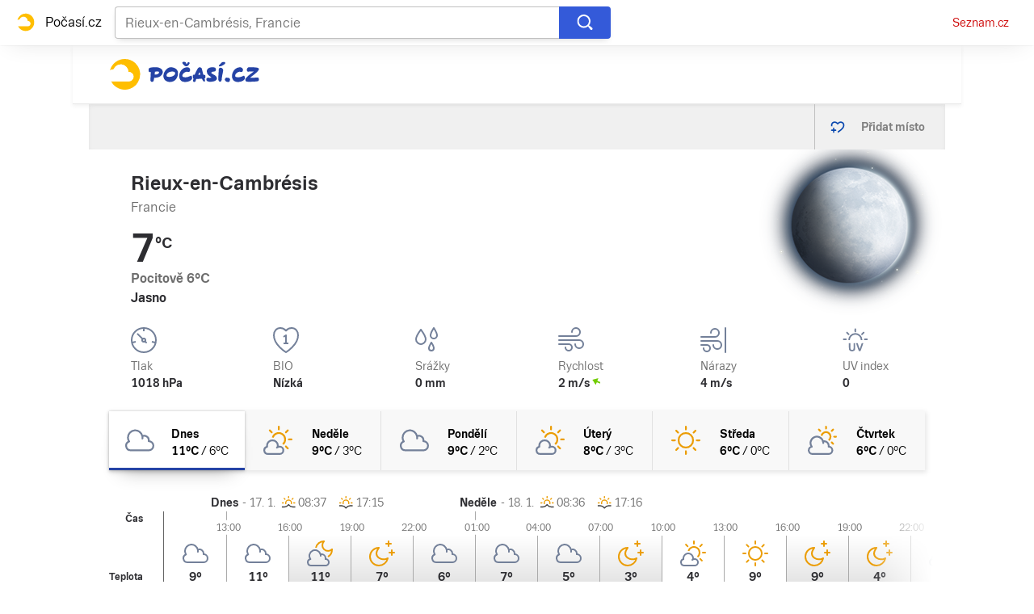

--- FILE ---
content_type: text/html; charset=utf-8
request_url: https://pocasi.seznam.cz/stat/francie/rieux-en-cambresis-osm_72179
body_size: 39839
content:
<!doctype html>
<html lang="cs"><head><meta charSet="utf-8"/><meta content="IE=edge" http-equiv="X-UA-Compatible"/><link as="font" crossorigin="anonymous" href="https://d82-a.sdn.cz/d_82/c_static_QI_H/vKoBq/TriviaSeznam.woff2" rel="preload" type="font/woff2"/><link as="font" crossorigin="anonymous" href="https://d82-a.sdn.cz/d_82/c_static_QI_H/vKoBq/TriviaSeznam-Bold.woff2" rel="preload" type="font/woff2"/><title>Počasí Rieux-en-Cambrésis (Francie) - Předpověď POČASÍ a RADAR na dnes, zítra a 5 dní | Seznam.cz</title><link data-ima-meta rel="canonical" href="https://pocasi.seznam.cz/stat/francie/rieux-en-cambresis-osm_72179" /><link data-ima-meta rel="previewimage" href="https://d82-a.sdn.cz/d_82/c_static_QP_I/HGyE/Pocasi.png" /><meta data-ima-meta name="description" content="Nejnavštěvovanější předpověď počasí ☀ v ČR. Předpověď počasí Rieux-en-Cambrésis - Francie s raderem a předpovědí na dnešek, zítra a dalších 5 dní. ➡️ Jak bude v Česku, na horách i kdekoliv po celém světě?" /><meta data-ima-meta name="keywords" content="" /><meta data-ima-meta name="robots" content="index, follow" /><meta data-ima-meta name="viewport" content="width=device-width, initial-scale=1, minimum-scale=1, viewport-fit=cover" /><meta data-ima-meta name="twitter:title" content="Počasí Rieux-en-Cambrésis (Francie) - Předpověď POČASÍ a RADAR na dnes, zítra a 5 dní | Seznam.cz" /><meta data-ima-meta name="twitter:description" content="Nejnavštěvovanější předpověď počasí ☀ v ČR. Předpověď počasí Rieux-en-Cambrésis - Francie s raderem a předpovědí na dnešek, zítra a dalších 5 dní. ➡️ Jak bude v Česku, na horách i kdekoliv po celém světě?" /><meta data-ima-meta name="twitter:card" content="summary_large_image" /><meta data-ima-meta name="twitter:image" content="https://d82-a.sdn.cz/d_82/c_static_QP_I/HGyE/Pocasi.png" /><meta data-ima-meta name="twitter:url" content="https://pocasi.seznam.cz/stat/francie/rieux-en-cambresis-osm_72179" /><meta data-ima-meta name="twitter:site" content="@seznam_cz" /><meta data-ima-meta property="og:title" content="Počasí Rieux-en-Cambrésis (Francie) - Předpověď POČASÍ a RADAR na dnes, zítra a 5 dní | Seznam.cz" /><meta data-ima-meta property="og:description" content="Nejnavštěvovanější předpověď počasí ☀ v ČR. Předpověď počasí Rieux-en-Cambrésis - Francie s raderem a předpovědí na dnešek, zítra a dalších 5 dní. ➡️ Jak bude v Česku, na horách i kdekoliv po celém světě?" /><meta data-ima-meta property="og:type" content="website" /><meta data-ima-meta property="og:image" content="https://d82-a.sdn.cz/d_82/c_static_QP_I/HGyE/Pocasi.png" /><meta data-ima-meta property="og:url" content="https://pocasi.seznam.cz/stat/francie/rieux-en-cambresis-osm_72179" />
<link crossorigin="anonymous" rel="manifest" href="https://d82-a.sdn.cz/d_82/c_static_QN_I/trHY/site.webmanifest">
<link crossorigin="anonymous" rel="icon" href="https://d82-a.sdn.cz/d_82/c_static_QN_I/trHY/favicon.ico" sizes="32x32">
<link crossorigin="anonymous" rel="icon" href="https://d82-a.sdn.cz/d_82/c_static_QN_I/trHY/favicon.svg" type="image/svg+xml">
<link crossorigin="anonymous" rel="apple-touch-icon" href="https://d82-a.sdn.cz/d_82/c_static_QN_I/trHY/apple-touch-icon.png">
<link rel="preload" href="https://d82-a.sdn.cz/d_82/c_static_gT_D/Dh4Ju/pocasi-ribbon-logo.svg" as="image" type="image/svg+xml">
<link rel="preload" href="https://d82-a.sdn.cz/d_82/c_static_gT_D/Dh4Ju/pocasi-ribbon-icon.svg" as="image" type="image/svg+xml">
<link rel="preconnect" href="https://d94-a.sdn.cz" />
<link rel="preconnect" href="https://d795-a.sdn.cz" />
<link rel="preconnect" href="https://d82-a.sdn.cz" />
<link rel="preconnect" href="https://api-web.pocasi.seznam.cz" />
<meta name="seznam-wmt" content=MGbEDdpOAUp21GPkpEuXYronJQJClBkW><meta content="#ffffff" name="theme-color"/><link crossorigin="crossorigin" href="https://share.seznam.cz/report/pocasi/web" rel="preconnect"/><link crossorigin="crossorigin" href="https://api-web.pocasi.seznam.cz/v1" rel="preconnect"/><link as="style" href="//d82-a.sdn.cz/d_82/c_static_og_A/nDJ4VEZEqxQDMEdhFGBfXj/8206/static/css/app.b43ca3f0d027fbf1.css" rel="preload" type="text/css" /><link href="//d82-a.sdn.cz/d_82/c_static_og_A/nDJ4VEZEqxQDMEdhFGBfXj/8206/static/css/app.b43ca3f0d027fbf1.css" rel="stylesheet" onerror="this.onerror=null;this.href='/pro/static/css/app.b43ca3f0d027fbf1.css';" /><script id="ima-revival-settings">(function (root) {
      root.$Debug = false;
      root.$IMA = root.$IMA || {};
      $IMA.SPA = false;
      $IMA.$PublicPath = "//d82-a.sdn.cz/d_82/c_static_og_A/nDJ4VEZEqxQDMEdhFGBfXj/8206/";
      $IMA.$RequestID = "mke0hekt-1ia.ao6b8rxq-56c8b6e8-8561-4d4c-b9f9-40952c2c8b0f";
      $IMA.$Language = "cs";
      $IMA.$Env = "prod";
      $IMA.$Debug = false;
      $IMA.$Version = "4.28.1";
      $IMA.$App = {"scrambleCss":{"hashTable":[["el","atm","focus","ogm","mol","svg","animate","tpl","mainFooter","ribbon","ribbon__center","page","blind"],["position-relative","overflow","loaded","responsive","placeholder","fill","loader","loader-animation","loader-animation-black","loader-animation-white","layout-responsive","layout-fill","image","loader-center","crossdomain-service","crossdomain-service__icon","accessibility-header","avatar__icon","icon-mask__border","avatar","icon_author-placeholder","icon_author-placeholder--light","facebook-share","facebook-share__icon","icon","label","link-icon","lock--unlocked","lock--locked","lock--unavailable","login-restricted","login-restricted__dialog","login-restricted__dialog__button","login-restricted__dialog__icon","login-restricted__dialog__text","video-media-item","video-media-item__player-container","pixel","toggle","visible","toggle--disabled","toggle__switch","toggle__input","tts-info","tts-info__icon","tts-info__login-link","tts-play-btn","tts-play-btn__play-btn","tts-play-btn__pause-btn","tts-play-btn__advert","tts-play-btn__duration","video-expired-poster","video-expired-poster__expire-message-container","video-expired-poster__expire-message-icon","video-expired-poster__expire-message-text","video-loading-poster","video-loading-poster--regression","twitter-share","twitter-share__icon","copyright","iframe-player","iframe-player__iframe","image-placeholder--rounded-corners","image-placeholder--circular","text-placeholder","text-placeholder--big","text-placeholder--medium","text-placeholder--small","text-placeholder--w-100-p","text-placeholder--w-80-p","text-placeholder--w-60-p","text-placeholder--w-40-p","text-placeholder--w-15-p","headline-h1","headline-h2","headline-h3","headline-h4","headline-h5","headline-h6","expand-button","expand-button-link","link","link-white","link-blue","link-gray","media-item-image","media-item-image-caption-box","media-item-image-caption-text","media-item-image-caption","media-item-image-overlay-button","media-item-image-overlay-text","media-item-image-overlay-button-highlight","media-item-image-overlay-text-highlight","media-item-image-events","article-promo-header","board","feed-item-video","feed-item-image","media-item-image-overlay-text-commercial","paragraph","image-placeholder--color-dark","image-placeholder--color-medium","image-placeholder--color-light","text-placeholder--color-dark","text-placeholder--color-medium","text-placeholder--color-light","button","button--active","favourite-place","favourite-place--active","favourite-place__item","favourite-place__item-icon","favourite-place__removeBtn","favourite-place-placeholder","favourite-place__removeBtn-icon","favourite-place-add","favourite-place-add--hidden-text-mobile","favourite-place-add-icon","remove-icon","text-placeholder--dark-gray","text-placeholder--medium-gray","text-placeholder--gray","text-placeholder--light-gray","text-placeholder--mini","text-placeholder--micro","logo-pocasi","logo-pocasi__path1","logo-pocasi__path2","logo-pocasi__path3","image-placeholder--aspect-ratio-1-1","image-placeholder--aspect-ratio-3-4","image-placeholder--aspect-ratio-16-9","image-placeholder--dark-gray","image-placeholder--medium-gray","image-placeholder--gray","image-placeholder--light-gray","ski-areals-icon","ski-areals-icon--info","ski-areals-icon--check-mark","ski-areals-icon--cross-mark","ski-areals-icon--gray","ski-areals-icon--yellow","forecast-icon","forecast-icon__blue","forecast-icon__gray","forecast-icon__green","forecast-icon__orange","forecast-icon__red","forecast-icon__precip-snow--gray","forecast-icon__precip-snow--light-blue","advert-content","advert-container","advert","gambling-warning","gambling-warning__icon","gambling-warning__text","native-advert-wrapper","scroll-box","scroll-box__list","scroll-box__children-wrapper","scroll-box__button","scroll-box__button--hide-on-mobile","scroll-box__button--hidden","scroll-box__button--next","scroll-box__button--prev","scroll-box__button-arrow","scroll-box__button-gradient","scroll-box__button-gradient--next","scroll-box__button-gradient--prev","seznam-recommends-item","seznam-recommends-item__link","seznam-recommends-item__text-box","seznam-recommends-item__title","seznam-recommends-item__image","seznam-recommends-item__image-sizer","seznam-recommends-item__service-name","seznam-recommends-item__additional-type","seznam-recommends-item__label--is-advert","seznam-recommends-item__label--is-service","seznam-recommends-item__label-link","dropdown-list","dropdown-list_option-item","dropdown-list_option-item__link","dropdown-list_options-wrapper","error-component","assign-email","assign-email__button","assign-email__diff-acc-prompt","edit-link","restriction-wrapper","restriction-wrapper__embed-cover","error-content","error-content__content","error-content__icon","error-content__title","error-content__button","menu","menu__list","menu_item-link","menu_item--active","menu_item","external-menu_seo-footer","external-menu_seo-footer__","external-menu_seo-footer__link","footer-items_list-item","footer-items_list-item__link","footer-items__list","external-cns-articles-item","external-cns-articles-item__image","image-placeholder","external-cns-articles-item__date","external-cns-articles-item__text-box","external-cns-articles-item__title","external-cns-articles-item__service-name","footer__copyright","footer__logo","footer__links","favourite-places","favourite-places-content","branding-is-branding-shown","branding-page-content","favourite-places-content-placesbox","favourite-places-content-empty","map-card","map-card--full-width","map-card__main","map-card__main-municipality","map-card__main-country","map-card__main-temperature","map-card__main-temperature-value","map-card__main-temperature-degrees","map-card__main-feel-temperature","map-card__main-cloudiness","map-card__main-image","map-card__detail","map-card__detail-entry","map-card__detail-entry-icon","map-card__detail-entry-text","map-card__detail-entry-value","map-card--old-data","forecast-graph__line","ribbon-search","ribbon-search__search-bar","ribbon-search__search-button","ribbon-search__search-cross-button","ribbon-search__search-cross-button__icon","ribbon-search__search-icon","ribbon-search__search-input","ribbon-search__search-input-container","ribbon-search__search-spinner","ribbon-search__search-results","ribbon-search__search-results--loading","ribbon-search__search-results--hidden","ribbon-search__search-results-component--loading","ribbon__second-row","ribbon-search--search-results-hidden","search-suggestions","search-suggestions__country","search-suggestions__icon","search-suggestions__item","search-suggestions__item--focused","search-suggestions__line","search-suggestions__name","search-suggestions__pin-icon","search-suggestions__text","logo-svg","shared-timeline__title","shared-timeline__articles-wrapper","shared-timeline-item__link","shared-timeline-item__media","shared-timeline-item__title","shared-timeline-item__bottom-gradient","advert-layout","advert-sticky","advert-skyscraper","advert-sponsor","advert-really-sticky","advert-not-available","advert-align-to-top","advert-align-to-bottom","advert-fix-to-window","","royalty-sidebar","advert-adaptable","advert-repeating","branding-static-advert","branding-static-advert-sklik","advert-leaderboard","advert-branding","branding-sizer--auto","seznam-recommends__content","native-advert","seznam-recommends__item","external-menu_seo-footer__seznam-logo","external-menu_seo-footer__group","external-menu_seo-footer__item","external-menu_seo-footer__list","external-menu_seo-footer__logo","external-menu_seo-footer__separator","external-menu_seo-footer__title","external-menu_seo-footer__group--additional","debug","age-restriction-dialog","age-restriction-dialog__wrapper","age-restriction-dialog__arrow","age-restriction-dialog__body","age-restriction-dialog__body--storybook","age-restriction-dialog__content","age-restriction-dialog__logo","age-restriction-dialog__title","age-restriction-dialog_login-link","age-restriction-dialog_login-link__info","age-restriction-dialog_login-link__info-link","branding-layout","branding-loader","branding-sizer","branding-advert-code-iframe","branding-advert-creative","branding-advert-creative-background","branding-advert-iframe","branding-advert-iframe-2000","branding-narrow","branding__paw-container","branding","king-mainHeader","king-top-content","king-middle-content","king-bottom-content","king-mainFooter","king-container","king-sidebar","royalty-wideHeader","old-branding-advert","royalty-header","royalty-main","detailed-forecast","detailed-forecast--tablet","detailed-forecast__placeholder","detailed-forecast--old-data","detailed-forecast__week-day-content-wrapper","detailed-forecast__table","detailed-forecast--error","detailed-forecast__week","detailed-forecast__week-day","detailed-forecast__week-day--active","detailed-forecast__week-day-icon","detailed-forecast__week-day-name","detailed-forecast__table-arrow","detailed-forecast__table-arrow-left","detailed-forecast__table-gray-text","detailed-forecast__table-head","detailed-forecast__table-head-cell","detailed-forecast__table-head-date","detailed-forecast__table-head-temperature","detailed-forecast__table-body","detailed-forecast__table-day-icon","detailed-forecast__table-sunrise-time","detailed-forecast__table-day-name","detailed-forecast__table-button","detailed-forecast__table-button--hide","detailed-forecast__table-button-left","detailed-forecast__table-button-right","detailed-forecast__table-entries-wrapper","detailed-forecast__table-entry","detailed-forecast__table-entry--night","detailed-forecast__table-entry-cell","detailed-forecast__table-entry-cell-border","detailed-forecast__table-entry-time","detailed-forecast__table-entry-cloudiness","detailed-forecast__table-entry-icon","detailed-forecast__table-entry-temperature","detailed-forecast__table-entry-precip","detailed-forecast__table-entry-precip--hide","detailed-forecast__table-entry-small-icon","detailed-forecast__table-entry-wind","detailed-forecast__table-entry-date","detailed-forecast__table-entry-time-value","detailed-forecast__table-entry-time-value--hide","detailed-forecast__table-entry-time-value--aria","detailed-forecast__table-entry-graph-top","detailed-forecast__table-entry-graph-bottom","detailed-forecast__table-entry-graph","detailed-forecast__table-right-gradient","detailed-forecast__table-left-gradient","detailed-forecast__table-graph","detailed-forecast--tablet__week-row","detailed-forecast--tablet__week-row-width","detailed-forecast--tablet__week-row-wrapper","detailed-forecast--tablet__week-row-margin","detailed-forecast--tablet__week-row-cloudiness-icon","detailed-forecast--tablet__week-row-small-icon","detailed-forecast--tablet__week-day","detailed-forecast--tablet__week-day--active","detailed-forecast--tablet__week-day-width","detailed-forecast--tablet__week-day-wrapper","detailed-forecast--tablet__week-day-group","detailed-forecast--tablet__week-day-info","detailed-forecast--tablet__week-day-name","detailed-forecast--tablet__week-day-sunrise","detailed-forecast--tablet__week-day-sunrise-icon","detailed-forecast--tablet__week-day-rollup-wrapper","detailed-forecast--tablet__week-day-rollup","detailed-forecast--tablet__week-entry-wrapper","detailed-forecast--tablet__week-entry-time","detailed-forecast--tablet__week-entry-cloudiness-wrapper","detailed-forecast--tablet__week-entry-temp","detailed-forecast--tablet__week-entry-precip","detailed-forecast--tablet__week-entry-precip--hide","detailed-forecast--tablet__week-entry-wind","detailed-forecast--tablet__week-entry","detailed-forecast--tablet__gray-text","external-cns-articles__main-title","external-cns-articles__documents","external-cns-articles__document","external-cns-articles__document--hidden","external-cns-articles__document-nexttitle","external-cns-articles__expand-button","headline--left","headline--center","headline--right","leaderboard-external-cns-articles","shared-timeline__article","shared-timeline__item-placeholder","ribbon","ribbon--with-second-row","search-container","seznam-recommends-wrapper","seznam-recommends-wrapper__title","ski-areals","ski-areals__areal-on-position","ski-areals__areal-on-position__top-block","ski-areals__areal-on-position__areal-name","ski-areals__areal-on-position__info","ski-areals__areal-on-position__info-top","ski-areals__areal-on-position__info-bottom","ski-areals__areal-on-position__contact","ski-areals__areal-on-position__info-bottom-row","ski-areals__areal-on-position__info-bottom-row-label","ski-areals__areal-on-position__info-bottom-row-value","ski-areals__areal-on-position__cableway","ski-areals__areal-on-position__info-bottom-row-value-multiple","ski-areals__areal-on-position__info-bottom-row-rating-icon","ski-areals__areal-on-position__info-bottom-right-row-value","ski-areals__areal-on-position__skiing-info","ski-areals__areal-on-position__skiing-info-row","ski-areals__areal-on-position__skiing-info-row-label","ski-areals__areal-on-position__skiing-icon","ski-areals__areal-on-position__skiing-value-icon","ski-areals__areal-on-position__bottom-block","ski-areals__areal-on-position__bottom-block-box","ski-areals__areal-on-position__bottom-block-box__headline","ski-areals__areal-on-position__bottom-block-box__label","ski-areals__areal-on-position__bottom-block-box__value","ski-areals__areal-on-position__bottom-block-box__days-tab","ski-areals__areal-on-position__bottom-block-box__days-tab-day","ski-areals__areal-on-position__bottom-block-box__days-tab-day--active","ski-areals__areal-on-position__bottom-block-icon","ski-areals__near-areals","ski-areals__near-areals__headline","ski-areals__near-areals__areal-name","headline","skyscraper-external-cns-articles","weather-in-cr","weather-in-cr__main","weather-in-cr__main--placeholder","weather-in-cr__headline","weather-in-cr__place","weather-in-cr__place__name","weather-in-cr__place__weather-info","weather-in-cr__place__weather-info__temp","weather-in-cr__place__weather-info__icon","weather-in-cr__top-places","weather-in-cr__top-places__place-wrapper","weather-in-cr__top-places__place","weather-in-cr__top-places__place__name","weather-in-cr__top-places__place--placeholder","weather-in-cr__alphabet-picker","weather-in-cr__alphabet-picker__headline","weather-in-cr__alphabet-picker__alphabet","scroll-box__list__children-wrapper","weather-in-cr__alphabet-picker__button","weather-in-cr__alphabet-picker__button--disabled","weather-in-cr__alphabet-picker__button-right","weather-in-cr__alphabet-picker__arrow-left","weather-in-cr__alphabet-picker__arrow-right","weather-in-cr__alphabet-picker__letter","weather-in-cr__alphabet-picker__letter--disabled","weather-in-cr__alphabet-picker__letter--active","weather-in-cr__places-by-alphabet","weather-in-cr__places-by-alphabet__wrapper","weather-in-cr__places-by-alphabet__place-wrapper","weather-in-cr__places-by-alphabet__place","weather-in-cr__places-by-alphabet__place__name","weather-map__wrapper","weather-map__wrapper--loading","weather-map__iframe","weather-map__iframe-wrapper","weather-map","weather-map--hide-map","external-menu_header","external-menu_header__dropdown-list","external-menu_header__first-row-menu","external-menu_header__topbar","external-menu_header__toptopbar-outer","external-menu_header__topbar-outer","external-menu_header__logo","home","royalty-bottom","article-timeline","royalty","royalty--detailed-forecast-tablet","king-content","king-sidebar-container","king-middle-container","royalty-layout","royalty-vendor-bottom","royalty-footer","article-perex","article-content","paragraphs","advert-mobile-square","king","big-card","feed","social-buttons","article-timeline-title","jumbotron","headline-left","sklik","royalty-branding","header-topbar","hpsocialbar","notfound","author-header"]]},"externalApiUrl":"https://api-web.pocasi.seznam.cz/v1","features":{"allowedABTests":true,"noIndex":false,"isWebPSupported":true,"isAvifSupported":false},"externalWeatherApiUrl":"https://wapi.pocasi.seznam.cz/v2","windyWidgetMode":"realtime","sznApiConfigs":{"currentEnv":[{"name":"zpravy","externalUrl":"https://api-web.seznamzpravy.cz/v1","apiExternalUrl":"https://api-external.seznamzpravy.cz/v1"},{"name":"novinky","externalUrl":"https://api-web.novinky.cz/v1","apiExternalUrl":"https://api-external.novinky.cz/v1"},{"name":"pocasi","externalUrl":"https://api-web.pocasi.seznam.cz/v1"},{"name":"weatherApi","externalUrl":"https://wapi.pocasi.seznam.cz/v2"},{"name":"xfeed","externalUrl":"https://api-web.clanky.seznam.cz/v1","apiExternalUrl":"https://api-external.clanky.seznam.cz/v1"},{"name":"super","externalUrl":"https://api-web.super.cz/v1","apiExternalUrl":"https://api-external.super.cz/v1"},{"name":"prozeny","externalUrl":"https://api-web.prozeny.cz/v1","apiExternalUrl":"https://api-external.prozeny.cz/v1"},{"name":"garaz","externalUrl":"https://api-web.garaz.cz/v1","apiExternalUrl":"https://api-external.garaz.cz/v1"},{"name":"sport","externalUrl":"https://api-web.sport.cz/v1","apiExternalUrl":"https://api-external.sport.cz/v1"},{"name":"blogy","externalUrl":"https://api-web.medium.seznam.cz/v1","apiExternalUrl":"https://api-external.medium.seznam.cz/v1"},{"name":"campus","externalUrl":"https://api-web.campus.seznamzpravy.cz/v1"},{"name":"seoApi","externalUrl":"https://share.seznam.cz/seoapi/public"},{"name":"xpc","externalUrl":"https://share.seznam.cz/xpc/v1/api/public"}],"prod":[{"name":"zpravy","externalUrl":"https://api-web.seznamzpravy.cz/v1","apiExternalUrl":"https://api-external.seznamzpravy.cz/v1"},{"name":"novinky","externalUrl":"https://api-web.novinky.cz/v1","apiExternalUrl":"https://api-external.novinky.cz/v1"},{"name":"pocasi","externalUrl":"https://api-web.pocasi.seznam.cz/v1"},{"name":"weatherApi","externalUrl":"https://wapi.pocasi.seznam.cz/v2"},{"name":"xfeed","externalUrl":"https://api-web.clanky.seznam.cz/v1","apiExternalUrl":"https://api-external.clanky.seznam.cz/v1"},{"name":"super","externalUrl":"https://api-web.super.cz/v1","apiExternalUrl":"https://api-external.super.cz/v1"},{"name":"prozeny","externalUrl":"https://api-web.prozeny.cz/v1","apiExternalUrl":"https://api-external.prozeny.cz/v1"},{"name":"garaz","externalUrl":"https://api-web.garaz.cz/v1","apiExternalUrl":"https://api-external.garaz.cz/v1"},{"name":"sport","externalUrl":"https://api-web.sport.cz/v1","apiExternalUrl":"https://api-external.sport.cz/v1"},{"name":"blogy","externalUrl":"https://api-web.medium.seznam.cz/v1","apiExternalUrl":"https://api-external.medium.seznam.cz/v1"},{"name":"campus","externalUrl":"https://api-web.campus.seznamzpravy.cz/v1"},{"name":"seoApi","externalUrl":"https://share.seznam.cz/seoapi/public"},{"name":"xpc","externalUrl":"https://share.seznam.cz/xpc/v1/api/public"}]},"userFlags":{"sbr":false}};
      $IMA.$Protocol = "https:";
      $IMA.$Host = "pocasi.seznam.cz";
      $IMA.$Path = "/stat/francie/rieux-en-cambresis-osm_72179";
      $IMA.$Root = "";
      $IMA.$LanguagePartPath = "";
    })(typeof window !== 'undefined' && window !== null ? window : global);
    </script>
    <script>
      window.$IMA = window.$IMA || {};
      window.$IMA.Runner = {
        onError: function (error) {
          if (window.$Debug) {
            if (window.__IMA_HMR && window.__IMA_HMR.emitter) {
              window.__IMA_HMR.emitter.emit('error', { error: error });
            } else {
              console.error(error);
            }
          }

          fetch('https://share.seznam.cz/report/pocasi/web', {
            method: 'POST',
            headers: {
              'Content-Type': 'application/json'
            },
            body: JSON.stringify({
              $type: 'error:runner',
              referrer: document.referrer,
              url: location.href,
              params: {},
              name: error.name,
              message: error.message,
              stack: error.stack
            })
          });
        },
        onUnsupported: function () {
          fetch('https://share.seznam.cz/report/pocasi/web', {
            method: 'POST',
            headers: {
              'Content-Type': 'application/json'
            },
            body: JSON.stringify({
              $type: 'client:legacy',
              unsupported: true
            })
          });
        },
      };

      if (!window.fetch) {
        window.$IMA.Runner.scripts = ['https://d50-a.sdn.cz/d_50/c_static_gZ_D/fRbG8/js/fetch-polyfill.js'];
      }
    </script>
    <script id="ima-runner">var e;(e="undefined"!=typeof window&&null!==window?window:global).$IMA=e.$IMA||{},e.$IMA.Runner=function(e){for(var n=Object(e),r=1;r<arguments.length;r++){var o=arguments[r];if(null!=o)for(var t in o)Object.prototype.hasOwnProperty.call(o,t)&&(n[t]=o[t])}return n}({isEsVersion:!1,scriptResources:JSON.parse("{\"scripts\":[[\"//d82-a.sdn.cz/d_82/c_static_og_A/nDJ4VEZEqxQDMEdhFGBfXj/8206/static/js/app.bundle.7b2afd4cee6e0ea3.js\",{\"async\":\"\",\"crossorigin\":\"anonymous\",\"fallback\":\"/pro/static/js/app.bundle.7b2afd4cee6e0ea3.js\"}],[\"//d82-a.sdn.cz/d_82/c_static_og_A/nDJ4VEZEqxQDMEdhFGBfXj/8206/static/js/locale/cs.cd60ca90be739480.js\",{\"async\":\"\",\"crossorigin\":\"anonymous\",\"fallback\":\"/pro/static/js/locale/cs.cd60ca90be739480.js\"}]],\"esScripts\":[[\"//d82-a.sdn.cz/d_82/c_static_og_A/nDJ4VEZEqxQDMEdhFGBfXj/8206/static/js.es/app.bundle.5b6cf1961fc46ee6.js\",{\"async\":\"\",\"crossorigin\":\"anonymous\",\"fallback\":\"/pro/static/js.es/app.bundle.5b6cf1961fc46ee6.js\"}],[\"//d82-a.sdn.cz/d_82/c_static_og_A/nDJ4VEZEqxQDMEdhFGBfXj/8206/static/js.es/locale/cs.4907552a10178645.js\",{\"async\":\"\",\"crossorigin\":\"anonymous\",\"fallback\":\"/pro/static/js.es/locale/cs.4907552a10178645.js\"}]]}"),scripts:[],loadedScripts:[],testScripts:{scripts:['return typeof AbortController !== "undefined"',"return (() => { const o = { t: 1 }; return { ...o }; })() && (async () => ({}))() && !!Object.values"],esScripts:["return [1,1].findLast(e => e === 1)",'return Object.hasOwn({a:1}, "a")']},initScripts:function(){var n=e.$IMA.Runner,r=e.document.head;function o(e){try{return!!Function(e)()}catch(e){return!1}}if(n.scriptResources.esScripts&&n.testScripts.esScripts.every(o))n.isEsVersion=!0,Array.prototype.push.apply(n.scripts,n.scriptResources.esScripts);else{if(!(n.scriptResources.scripts&&n.testScripts.scripts.every(o)))return n.onUnsupported();Array.prototype.push.apply(n.scripts,n.scriptResources.scripts)}Array.isArray(n.scripts)&&n.scripts.forEach(function o(t){var i=e.document.createElement("script");if("string"==typeof t)i.src=t;else{var u=t[0],d=t[1];i.src=u,Object.keys(d).forEach(function(e){"fallback"===e&&d.fallback?i.onerror=function(){var e={};Object.keys(d).forEach(function(n){"fallback"!==n&&(e[n]=d[n])}),o([d.fallback,e])}:i.setAttribute(e,d[e])})}i.onload=function(){n.onLoad(t)},r.appendChild(i)})},run:function(){var n=e.$IMA.Runner;try{n.isEsVersion?Function("/******/ (() => { // webpackBootstrap\n/******/ 	\"use strict\";\n/******/ 	var __webpack_modules__ = ({});\n/************************************************************************/\n/******/ 	// The module cache\n/******/ 	var __webpack_module_cache__ = {};\n/******/ 	\n/******/ 	// The require function\n/******/ 	function __webpack_require__(moduleId) {\n/******/ 		// Check if module is in cache\n/******/ 		var cachedModule = __webpack_module_cache__[moduleId];\n/******/ 		if (cachedModule !== undefined) {\n/******/ 			return cachedModule.exports;\n/******/ 		}\n/******/ 		// Create a new module (and put it into the cache)\n/******/ 		var module = __webpack_module_cache__[moduleId] = {\n/******/ 			id: moduleId,\n/******/ 			loaded: false,\n/******/ 			exports: {}\n/******/ 		};\n/******/ 	\n/******/ 		// Execute the module function\n/******/ 		__webpack_modules__[moduleId].call(module.exports, module, module.exports, __webpack_require__);\n/******/ 	\n/******/ 		// Flag the module as loaded\n/******/ 		module.loaded = true;\n/******/ 	\n/******/ 		// Return the exports of the module\n/******/ 		return module.exports;\n/******/ 	}\n/******/ 	\n/******/ 	// expose the modules object (__webpack_modules__)\n/******/ 	__webpack_require__.m = __webpack_modules__;\n/******/ 	\n/************************************************************************/\n/******/ 	/* webpack/runtime/chunk loaded */\n/******/ 	(() => {\n/******/ 		var deferred = [];\n/******/ 		__webpack_require__.O = (result, chunkIds, fn, priority) => {\n/******/ 			if(chunkIds) {\n/******/ 				priority = priority || 0;\n/******/ 				for(var i = deferred.length; i > 0 && deferred[i - 1][2] > priority; i--) deferred[i] = deferred[i - 1];\n/******/ 				deferred[i] = [chunkIds, fn, priority];\n/******/ 				return;\n/******/ 			}\n/******/ 			var notFulfilled = Infinity;\n/******/ 			for (var i = 0; i < deferred.length; i++) {\n/******/ 				var [chunkIds, fn, priority] = deferred[i];\n/******/ 				var fulfilled = true;\n/******/ 				for (var j = 0; j < chunkIds.length; j++) {\n/******/ 					if ((priority & 1 === 0 || notFulfilled >= priority) && Object.keys(__webpack_require__.O).every((key) => (__webpack_require__.O[key](chunkIds[j])))) {\n/******/ 						chunkIds.splice(j--, 1);\n/******/ 					} else {\n/******/ 						fulfilled = false;\n/******/ 						if(priority < notFulfilled) notFulfilled = priority;\n/******/ 					}\n/******/ 				}\n/******/ 				if(fulfilled) {\n/******/ 					deferred.splice(i--, 1)\n/******/ 					var r = fn();\n/******/ 					if (r !== undefined) result = r;\n/******/ 				}\n/******/ 			}\n/******/ 			return result;\n/******/ 		};\n/******/ 	})();\n/******/ 	\n/******/ 	/* webpack/runtime/compat get default export */\n/******/ 	(() => {\n/******/ 		// getDefaultExport function for compatibility with non-harmony modules\n/******/ 		__webpack_require__.n = (module) => {\n/******/ 			var getter = module && module.__esModule ?\n/******/ 				() => (module['default']) :\n/******/ 				() => (module);\n/******/ 			__webpack_require__.d(getter, { a: getter });\n/******/ 			return getter;\n/******/ 		};\n/******/ 	})();\n/******/ 	\n/******/ 	/* webpack/runtime/define property getters */\n/******/ 	(() => {\n/******/ 		// define getter functions for harmony exports\n/******/ 		__webpack_require__.d = (exports, definition) => {\n/******/ 			for(var key in definition) {\n/******/ 				if(__webpack_require__.o(definition, key) && !__webpack_require__.o(exports, key)) {\n/******/ 					Object.defineProperty(exports, key, { enumerable: true, get: definition[key] });\n/******/ 				}\n/******/ 			}\n/******/ 		};\n/******/ 	})();\n/******/ 	\n/******/ 	/* webpack/runtime/global */\n/******/ 	(() => {\n/******/ 		__webpack_require__.g = (function() {\n/******/ 			if (typeof globalThis === 'object') return globalThis;\n/******/ 			try {\n/******/ 				return this || new Function('return this')();\n/******/ 			} catch (e) {\n/******/ 				if (typeof window === 'object') return window;\n/******/ 			}\n/******/ 		})();\n/******/ 	})();\n/******/ 	\n/******/ 	/* webpack/runtime/hasOwnProperty shorthand */\n/******/ 	(() => {\n/******/ 		__webpack_require__.o = (obj, prop) => (Object.prototype.hasOwnProperty.call(obj, prop))\n/******/ 	})();\n/******/ 	\n/******/ 	/* webpack/runtime/make namespace object */\n/******/ 	(() => {\n/******/ 		// define __esModule on exports\n/******/ 		__webpack_require__.r = (exports) => {\n/******/ 			if(typeof Symbol !== 'undefined' && Symbol.toStringTag) {\n/******/ 				Object.defineProperty(exports, Symbol.toStringTag, { value: 'Module' });\n/******/ 			}\n/******/ 			Object.defineProperty(exports, '__esModule', { value: true });\n/******/ 		};\n/******/ 	})();\n/******/ 	\n/******/ 	/* webpack/runtime/node module decorator */\n/******/ 	(() => {\n/******/ 		__webpack_require__.nmd = (module) => {\n/******/ 			module.paths = [];\n/******/ 			if (!module.children) module.children = [];\n/******/ 			return module;\n/******/ 		};\n/******/ 	})();\n/******/ 	\n/******/ 	/* webpack/runtime/publicPath */\n/******/ 	(() => {\n/******/ 		__webpack_require__.p = \"/pro/\";\n/******/ 	})();\n/******/ 	\n/******/ 	/* webpack/runtime/jsonp chunk loading */\n/******/ 	(() => {\n/******/ 		// no baseURI\n/******/ 		\n/******/ 		// object to store loaded and loading chunks\n/******/ 		// undefined = chunk not loaded, null = chunk preloaded/prefetched\n/******/ 		// [resolve, reject, Promise] = chunk loading, 0 = chunk loaded\n/******/ 		var installedChunks = {\n/******/ 			\"runtime\": 0\n/******/ 		};\n/******/ 		\n/******/ 		// no chunk on demand loading\n/******/ 		\n/******/ 		// no prefetching\n/******/ 		\n/******/ 		// no preloaded\n/******/ 		\n/******/ 		// no HMR\n/******/ 		\n/******/ 		// no HMR manifest\n/******/ 		\n/******/ 		__webpack_require__.O.j = (chunkId) => (installedChunks[chunkId] === 0);\n/******/ 		\n/******/ 		// install a JSONP callback for chunk loading\n/******/ 		var webpackJsonpCallback = (parentChunkLoadingFunction, data) => {\n/******/ 			var [chunkIds, moreModules, runtime] = data;\n/******/ 			// add \"moreModules\" to the modules object,\n/******/ 			// then flag all \"chunkIds\" as loaded and fire callback\n/******/ 			var moduleId, chunkId, i = 0;\n/******/ 			if(chunkIds.some((id) => (installedChunks[id] !== 0))) {\n/******/ 				for(moduleId in moreModules) {\n/******/ 					if(__webpack_require__.o(moreModules, moduleId)) {\n/******/ 						__webpack_require__.m[moduleId] = moreModules[moduleId];\n/******/ 					}\n/******/ 				}\n/******/ 				if(runtime) var result = runtime(__webpack_require__);\n/******/ 			}\n/******/ 			if(parentChunkLoadingFunction) parentChunkLoadingFunction(data);\n/******/ 			for(;i < chunkIds.length; i++) {\n/******/ 				chunkId = chunkIds[i];\n/******/ 				if(__webpack_require__.o(installedChunks, chunkId) && installedChunks[chunkId]) {\n/******/ 					installedChunks[chunkId][0]();\n/******/ 				}\n/******/ 				installedChunks[chunkId] = 0;\n/******/ 			}\n/******/ 			return __webpack_require__.O(result);\n/******/ 		}\n/******/ 		\n/******/ 		var chunkLoadingGlobal = globalThis[\"webpackChunkclanky_web\"] = globalThis[\"webpackChunkclanky_web\"] || [];\n/******/ 		chunkLoadingGlobal.forEach(webpackJsonpCallback.bind(null, 0));\n/******/ 		chunkLoadingGlobal.push = webpackJsonpCallback.bind(null, chunkLoadingGlobal.push.bind(chunkLoadingGlobal));\n/******/ 	})();\n/******/ 	\n/************************************************************************/\n/******/ 	\n/******/ 	\n/******/ })()\n;")():Function("/******/ (() => { // webpackBootstrap\n/******/ 	\"use strict\";\n/******/ 	var __webpack_modules__ = ({});\n/************************************************************************/\n/******/ 	// The module cache\n/******/ 	var __webpack_module_cache__ = {};\n/******/ 	\n/******/ 	// The require function\n/******/ 	function __webpack_require__(moduleId) {\n/******/ 		// Check if module is in cache\n/******/ 		var cachedModule = __webpack_module_cache__[moduleId];\n/******/ 		if (cachedModule !== undefined) {\n/******/ 			return cachedModule.exports;\n/******/ 		}\n/******/ 		// Create a new module (and put it into the cache)\n/******/ 		var module = __webpack_module_cache__[moduleId] = {\n/******/ 			id: moduleId,\n/******/ 			loaded: false,\n/******/ 			exports: {}\n/******/ 		};\n/******/ 	\n/******/ 		// Execute the module function\n/******/ 		__webpack_modules__[moduleId].call(module.exports, module, module.exports, __webpack_require__);\n/******/ 	\n/******/ 		// Flag the module as loaded\n/******/ 		module.loaded = true;\n/******/ 	\n/******/ 		// Return the exports of the module\n/******/ 		return module.exports;\n/******/ 	}\n/******/ 	\n/******/ 	// expose the modules object (__webpack_modules__)\n/******/ 	__webpack_require__.m = __webpack_modules__;\n/******/ 	\n/************************************************************************/\n/******/ 	/* webpack/runtime/chunk loaded */\n/******/ 	(() => {\n/******/ 		var deferred = [];\n/******/ 		__webpack_require__.O = (result, chunkIds, fn, priority) => {\n/******/ 			if(chunkIds) {\n/******/ 				priority = priority || 0;\n/******/ 				for(var i = deferred.length; i > 0 && deferred[i - 1][2] > priority; i--) deferred[i] = deferred[i - 1];\n/******/ 				deferred[i] = [chunkIds, fn, priority];\n/******/ 				return;\n/******/ 			}\n/******/ 			var notFulfilled = Infinity;\n/******/ 			for (var i = 0; i < deferred.length; i++) {\n/******/ 				var [chunkIds, fn, priority] = deferred[i];\n/******/ 				var fulfilled = true;\n/******/ 				for (var j = 0; j < chunkIds.length; j++) {\n/******/ 					if ((priority & 1 === 0 || notFulfilled >= priority) && Object.keys(__webpack_require__.O).every((key) => (__webpack_require__.O[key](chunkIds[j])))) {\n/******/ 						chunkIds.splice(j--, 1);\n/******/ 					} else {\n/******/ 						fulfilled = false;\n/******/ 						if(priority < notFulfilled) notFulfilled = priority;\n/******/ 					}\n/******/ 				}\n/******/ 				if(fulfilled) {\n/******/ 					deferred.splice(i--, 1)\n/******/ 					var r = fn();\n/******/ 					if (r !== undefined) result = r;\n/******/ 				}\n/******/ 			}\n/******/ 			return result;\n/******/ 		};\n/******/ 	})();\n/******/ 	\n/******/ 	/* webpack/runtime/compat get default export */\n/******/ 	(() => {\n/******/ 		// getDefaultExport function for compatibility with non-harmony modules\n/******/ 		__webpack_require__.n = (module) => {\n/******/ 			var getter = module && module.__esModule ?\n/******/ 				() => (module['default']) :\n/******/ 				() => (module);\n/******/ 			__webpack_require__.d(getter, { a: getter });\n/******/ 			return getter;\n/******/ 		};\n/******/ 	})();\n/******/ 	\n/******/ 	/* webpack/runtime/define property getters */\n/******/ 	(() => {\n/******/ 		// define getter functions for harmony exports\n/******/ 		__webpack_require__.d = (exports, definition) => {\n/******/ 			for(var key in definition) {\n/******/ 				if(__webpack_require__.o(definition, key) && !__webpack_require__.o(exports, key)) {\n/******/ 					Object.defineProperty(exports, key, { enumerable: true, get: definition[key] });\n/******/ 				}\n/******/ 			}\n/******/ 		};\n/******/ 	})();\n/******/ 	\n/******/ 	/* webpack/runtime/global */\n/******/ 	(() => {\n/******/ 		__webpack_require__.g = (function() {\n/******/ 			if (typeof globalThis === 'object') return globalThis;\n/******/ 			try {\n/******/ 				return this || new Function('return this')();\n/******/ 			} catch (e) {\n/******/ 				if (typeof window === 'object') return window;\n/******/ 			}\n/******/ 		})();\n/******/ 	})();\n/******/ 	\n/******/ 	/* webpack/runtime/hasOwnProperty shorthand */\n/******/ 	(() => {\n/******/ 		__webpack_require__.o = (obj, prop) => (Object.prototype.hasOwnProperty.call(obj, prop))\n/******/ 	})();\n/******/ 	\n/******/ 	/* webpack/runtime/make namespace object */\n/******/ 	(() => {\n/******/ 		// define __esModule on exports\n/******/ 		__webpack_require__.r = (exports) => {\n/******/ 			if(typeof Symbol !== 'undefined' && Symbol.toStringTag) {\n/******/ 				Object.defineProperty(exports, Symbol.toStringTag, { value: 'Module' });\n/******/ 			}\n/******/ 			Object.defineProperty(exports, '__esModule', { value: true });\n/******/ 		};\n/******/ 	})();\n/******/ 	\n/******/ 	/* webpack/runtime/node module decorator */\n/******/ 	(() => {\n/******/ 		__webpack_require__.nmd = (module) => {\n/******/ 			module.paths = [];\n/******/ 			if (!module.children) module.children = [];\n/******/ 			return module;\n/******/ 		};\n/******/ 	})();\n/******/ 	\n/******/ 	/* webpack/runtime/publicPath */\n/******/ 	(() => {\n/******/ 		__webpack_require__.p = \"/pro/\";\n/******/ 	})();\n/******/ 	\n/******/ 	/* webpack/runtime/jsonp chunk loading */\n/******/ 	(() => {\n/******/ 		// no baseURI\n/******/ 		\n/******/ 		// object to store loaded and loading chunks\n/******/ 		// undefined = chunk not loaded, null = chunk preloaded/prefetched\n/******/ 		// [resolve, reject, Promise] = chunk loading, 0 = chunk loaded\n/******/ 		var installedChunks = {\n/******/ 			\"runtime\": 0\n/******/ 		};\n/******/ 		\n/******/ 		// no chunk on demand loading\n/******/ 		\n/******/ 		// no prefetching\n/******/ 		\n/******/ 		// no preloaded\n/******/ 		\n/******/ 		// no HMR\n/******/ 		\n/******/ 		// no HMR manifest\n/******/ 		\n/******/ 		__webpack_require__.O.j = (chunkId) => (installedChunks[chunkId] === 0);\n/******/ 		\n/******/ 		// install a JSONP callback for chunk loading\n/******/ 		var webpackJsonpCallback = (parentChunkLoadingFunction, data) => {\n/******/ 			var [chunkIds, moreModules, runtime] = data;\n/******/ 			// add \"moreModules\" to the modules object,\n/******/ 			// then flag all \"chunkIds\" as loaded and fire callback\n/******/ 			var moduleId, chunkId, i = 0;\n/******/ 			if(chunkIds.some((id) => (installedChunks[id] !== 0))) {\n/******/ 				for(moduleId in moreModules) {\n/******/ 					if(__webpack_require__.o(moreModules, moduleId)) {\n/******/ 						__webpack_require__.m[moduleId] = moreModules[moduleId];\n/******/ 					}\n/******/ 				}\n/******/ 				if(runtime) var result = runtime(__webpack_require__);\n/******/ 			}\n/******/ 			if(parentChunkLoadingFunction) parentChunkLoadingFunction(data);\n/******/ 			for(;i < chunkIds.length; i++) {\n/******/ 				chunkId = chunkIds[i];\n/******/ 				if(__webpack_require__.o(installedChunks, chunkId) && installedChunks[chunkId]) {\n/******/ 					installedChunks[chunkId][0]();\n/******/ 				}\n/******/ 				installedChunks[chunkId] = 0;\n/******/ 			}\n/******/ 			return __webpack_require__.O(result);\n/******/ 		}\n/******/ 		\n/******/ 		var chunkLoadingGlobal = self[\"webpackChunkclanky_web\"] = self[\"webpackChunkclanky_web\"] || [];\n/******/ 		chunkLoadingGlobal.forEach(webpackJsonpCallback.bind(null, 0));\n/******/ 		chunkLoadingGlobal.push = webpackJsonpCallback.bind(null, chunkLoadingGlobal.push.bind(chunkLoadingGlobal));\n/******/ 	})();\n/******/ 	\n/************************************************************************/\n/******/ 	\n/******/ 	\n/******/ })()\n;")(),n.onRun()}catch(e){n.onError(e)}},onLoad:function(n){var r=e.$IMA.Runner;r.loadedScripts.push("string"==typeof n?n:n[0]),r.scripts.length===r.loadedScripts.length&&r.run()},onError:function(e){console.error("IMA Runner ERROR:",e),window.__IMA_HMR&&window.__IMA_HMR.emitter&&window.$Debug&&window.__IMA_HMR.emitter.emit("error",{error:e})},onUnsupported:function(){console.warn("Unsupported environment, the app runtime was not executed.")},onRun:function(){}},e.$IMA.Runner||{}),e.$IMA.Runner.initScripts(),Object.seal(e.$IMA.Runner);</script></head><body><div id="fb-root"></div><div id="szn-clanky"><div class="skin-kiwi view-adapter" data-dot="page-home.country" data-dot-data="{&quot;section&quot;:&quot;hp&quot;}"><div aria-label="Hlavička" class="d_f4"><div class="d_f4" data-dot="ogm-ribbon" style="height:56px"><style>.szn-suggest-list--dark{--color-box-background: #333;--color-box-border: #555;--color-element-background: #555;--color-text: #f0f0f0;--color-text-metadata: #999;--color-bakground-metadata: #fff;--color-button: #f0f0f0;--color-miniapp-label: #999;--color-label: #999}.szn-suggest-list--light,.szn-suggest-list--system{--color-box-background: #fff;--color-box-border: #eee;--color-element-background: #eee;--color-text: #111;--color-text-metadata: #999;--color-bakground-metadata: #fff;--color-button: #111;--color-miniapp-label: #999;--color-label: #999}@media (prefers-color-scheme: dark){.szn-suggest-list--system{--color-box-background: #333;--color-box-border: #555;--color-element-background: #555;--color-text: #f0f0f0;--color-text-metadata: #999;--color-bakground-metadata: #fff;--color-button: #f0f0f0;--color-miniapp-label: #999;--color-label: #999}}.szn-suggest-list{position:relative;z-index:401;font-family:Arial CE,Arial,Helvetica CE,Helvetica,sans-serif}.szn-suggest-list--overlay-off{position:relative;z-index:401}.szn-suggest-list__overlay{position:absolute;inset:0;z-index:400;min-width:100%;min-height:100%;background-color:transparent;opacity:0}.szn-suggest-list__overlay__cover{position:relative;inset:0;z-index:400;min-width:100%;min-height:100%;background-color:#000}@keyframes fadeOut{0%{opacity:1}to{opacity:0}}@keyframes fadeIn{0%{opacity:0}to{opacity:1}}.szn-suggest-list__list{margin:0;padding:0;list-style:none}.szn-suggest-list__list--boxed{border:1px solid #eee;border-radius:4px;overflow:hidden;background-color:#fff;box-shadow:0 2px 4px #0003}.szn-suggest-list__item{margin:0;padding:10px 12px}.szn-suggest-list__item--indented{padding-left:56px}.szn-suggest-list__item--text{padding-top:4px;padding-bottom:4px;cursor:pointer}.szn-suggest-list__item--text:first-child{margin-top:8px}.szn-suggest-list__item--text:last-child{margin-bottom:8px}.szn-suggest-list__item--text.szn-suggest-list__item--selected{background-color:#eee}.szn-suggest-list__text{display:flex;flex-flow:row nowrap;justify-content:flex-start}@supports (display: -webkit-box){.szn-suggest-list__text{min-height:36px;overflow:hidden;align-items:center}}.szn-suggest-list__text-value{display:inline-block;margin:4px 0;max-width:calc(100% - 50px);flex-shrink:0;overflow:hidden;font-size:16px;font-weight:700;line-height:36px;color:#111;white-space:nowrap}.szn-suggest-list__text-value--short{max-width:calc(100% - 82px);text-overflow:ellipsis}@supports (display: -webkit-box){.szn-suggest-list__text-value{display:-webkit-box;-webkit-line-clamp:2;-webkit-box-orient:vertical;line-height:18px;white-space:normal;text-overflow:ellipsis}}.szn-suggest-list__text-value--emphasized{font-weight:400}.szn-suggest-list__text-metadata--text{display:inline-block;overflow:hidden;font-size:14px;line-height:36px;color:#999;white-space:nowrap;text-overflow:ellipsis}.szn-suggest-list__text-metadata--image{display:inline-block;border-radius:8px;width:32px;height:32px;flex-shrink:0;overflow:hidden;background-position:center center;background-size:cover;background-repeat:no-repeat}.szn-suggest-list__text-metadata--image--dark{opacity:.9}.szn-suggest-list__text-metadata--image--rounded{border-radius:50%}.szn-suggest-list__text-metadata--leading{display:inline-block;margin-right:12px;width:32px;height:32px;flex-shrink:0;overflow:hidden}.szn-suggest-list__text-metadata-container{display:flex;height:36px;flex-grow:1;overflow:hidden;flex-wrap:wrap;justify-content:space-between;white-space:nowrap}.szn-suggest-list__text-bottom-metadata-container{display:flex;margin-top:2px;height:16px;flex-grow:1;overflow:hidden;flex-wrap:wrap;justify-content:space-between;align-items:flex-end}.szn-suggest-list__text-metadata--bottom{padding:2px 0;height:16px;font-weight:400;line-height:12px}.szn-suggest-list__text-bottom-metadata-container .szn-suggest-list__text-metadata--bottom{font-size:12px}.szn-suggest-list__text-metadata-container--prioritize-aside-meta-data{flex-direction:row-reverse}.szn-suggest-list__text-metadata--trailing{margin-left:8px;max-width:calc(100% - 8px);flex:0 0 auto}.szn-suggest-list__text-button+.szn-suggest-list__text-metadata--trailing{max-width:calc(100% - 40px)}.szn-suggest-list__text-metadata--text.szn-suggest-list__text-metadata--trailing:before{content:"\2013  "}.szn-suggest-list__text-metadata--aside{margin-left:8px;flex:0 0 auto;text-align:right}.szn-suggest-list__text-button{display:flex;margin:auto 4px;border:none;border-radius:50%;min-width:32px;min-height:32px;justify-content:center;align-items:center;background:none;cursor:pointer;opacity:.4}.szn-suggest-list__text-button svg{fill:#111}.szn-suggest-list__text-button:hover{opacity:1}.szn-suggest-list__text-button-icon{width:13px;height:13px}.szn-suggest-list__miniapp-label{display:block;margin:0 0 8px;font-size:14px;line-height:20px;color:#999}.szn-suggest-list__miniapp-value{display:block;margin:0;font-size:16px;font-weight:700;line-height:20px;color:#111}.szn-suggest-list__item--miniapp{border-top:1px solid #eee;border-bottom:1px solid #eee}.szn-suggest-list__item--miniapp:first-child{border-top:none}.szn-suggest-list__item--miniapp:last-child{border-bottom:none}.szn-suggest-list__item--miniapp+.szn-suggest-list__item--miniapp{border-top:none}.szn-suggest-list__item--label{padding-top:4px;padding-bottom:4px}.szn-suggest-list__item--label:first-child{margin-top:8px}.szn-suggest-list__item--label:last-child{margin-bottom:8px}.szn-suggest-list__label-value{display:block;margin:0;font-size:14px;line-height:20px;color:#999;white-space:nowrap}.szn-suggest-list__tiled-list{margin-bottom:8px;overflow-x:auto}.szn-suggest-list__tiled-list ul{display:inline-flex;margin:0 6px 0 8px;padding:0;overflow-x:auto;list-style:none}.szn-suggest-list__tiled-item{display:inline-block;position:relative;box-sizing:border-box;padding:8px;width:120px;cursor:pointer}.szn-suggest-list__tiled-text-value{display:inline-block;margin-top:8px;max-width:100%;flex-shrink:0;overflow:hidden;font-size:14px;font-weight:700;line-height:36px;text-align:left;color:#111;white-space:nowrap}.szn-suggest-list__tiled-text-value--emphasized{font-weight:400}@supports (display: -webkit-box){.szn-suggest-list__tiled-text-value{display:-webkit-box;-webkit-line-clamp:2;-webkit-box-orient:vertical;line-height:18px;white-space:normal;text-overflow:ellipsis}}.szn-suggest-list__tiled-item.szn-suggest-list__item--selected{border-radius:4px;background-color:#eee}.szn-suggest-list__tiled-text-metadata{margin:0;border-radius:8px;width:104px;height:104px;flex-shrink:0;overflow:hidden;background-color:#fff;opacity:.9}.szn-suggest-list__tiled-text-metadata--image{display:block;width:104px;height:104px;background-position:center center;background-size:contain;background-repeat:no-repeat;mix-blend-mode:multiply}@supports (display: var(--prop)){.szn-suggest-list__list--boxed{border:1px solid var(--color-box-border);background-color:var(--color-box-background)}.szn-suggest-list__item--text.szn-suggest-list__item--selected{background-color:var(--color-element-background)}.szn-suggest-list__text-value{color:var(--color-text)}.szn-suggest-list__text-metadata--text{color:var(--color-text-metadata)}.szn-suggest-list__text-button svg{fill:var(--color-button)}.szn-suggest-list__miniapp-label{color:var(--color-miniapp-label)}.szn-suggest-list__miniapp-value{color:var(--color-text)}.szn-suggest-list__item--miniapp{border-top:1px solid var(--color-box-border);border-bottom:1px solid var(--color-box-border)}.szn-suggest-list__label-value{color:var(--color-label)}.szn-suggest-list__tiled-text-value{color:var(--color-text)}.szn-suggest-list__tiled-item.szn-suggest-list__item--selected{background-color:var(--color-element-background)}.szn-suggest-list__tiled-text-metadata{background-color:var(--color-bakground-metadata)}}.szn-suggest-list__item--buttons{display:flex;margin-top:auto;padding-bottom:24px;justify-content:center;gap:16px}.szn-suggest-list__button{border:0;border-radius:100px;padding:8px 16px;justify-content:center;font-weight:700;background:#f4f4f4}.szn-suggest-list__button:hover{color:var(--color-text)}.szn-mobile-input-with-suggest-list--dark{--color-input-background: #333;--color-input-shadow: #111;--color-text: #f0f0f0;--color-text-placeholder: #999;--color-box-background: #333;--color-button-primary: #c00;--color-button-search: #f0f0f0;--color-button-roundedBackground: #eee;--color-button-close: #000;--color-button-clear: #999;--color-button-back: #f0f0f0;--color-button-disabled: #999}.szn-mobile-input-with-suggest-list--light,.szn-mobile-input-with-suggest-list--system{--color-input-background: #fff;--color-input-shadow: #ccc;--color-text: #111;--color-text-placeholder: #999;--color-box-background: #fff;--color-button-primary: #c00;--color-button-search: #f0f0f0;--color-button-roundedBackground: #eee;--color-button-close: #000;--color-button-clear: #999;--color-button-back: #111;--color-button-disabled: #999}@media (prefers-color-scheme: dark){.szn-mobile-input-with-suggest-list--system{--color-input-background: #333;--color-input-shadow: #111;--color-text: #f0f0f0;--color-text-placeholder: #999;--color-box-background: #333;--color-button-primary: #c00;--color-button-search: #f0f0f0;--color-button-keyboardBackground: #f0f0f0;--color-button-keyboard: #404040;--color-button-roundedBackground: #eee;--color-button-close: #000;--color-button-clear: #999;--color-button-back: #f0f0f0;--color-button-disabled: #999}}.szn-mobile-input-with-suggest-list--dark,.szn-mobile-input-with-suggest-list--light,.szn-mobile-input-with-suggest-list--system{height:100%}.szn-mobile-input-with-suggest-list__controlPanel{display:flex;position:fixed;left:0;top:0;z-index:10000;box-sizing:border-box;border:none;padding:8px;width:100%;height:56px;align-items:center;background-color:var(--color-input-background);box-shadow:0 0 8px var(--color-input-shadow)}.szn-mobile-input-with-suggest-list__controlPanel__input-2,.szn-mobile-input-with-suggest-list__controlPanel__input-3{box-sizing:border-box;margin:0;outline:none;border:none;height:40px;overflow:hidden;color:var(--color-text);background-color:var(--color-input-background)}.szn-mobile-input-with-suggest-list__controlPanel__input-2::placeholder,.szn-mobile-input-with-suggest-list__controlPanel__input-3::placeholder{color:var(--color-text-placeholder)}.szn-mobile-input-with-suggest-list__controlPanel__input-2{width:calc(100vw - 112px)}.szn-mobile-input-with-suggest-list__controlPanel__input-3{width:calc(100vw - 160px)}.szn-mobile-input-with-suggest-list__suggestList{position:fixed;left:0;top:56px;z-index:9999;width:100vw;height:calc(100% - 56px);overflow-y:scroll;background-color:var(--color-box-background)}@keyframes speakingLeft{0%{transform:translate(0)}20%{transform:translate(-4px)}50%{transform:translate(7.5px)}80%{transform:translate(-4px)}to{transform:translate(0)}}@keyframes speakingRight{0%{transform:translate(0)}20%{transform:translate(4px)}50%{transform:translate(-7.5px)}80%{transform:translate(4px)}to{transform:translate(0)}}@keyframes speaking{0%{transform:scale(1)}20%{transform:scaleX(1.5)}50%{transform:scaleX(.25)}80%{transform:scaleX(1.5)}to{transform:scale(1)}}.szn-mobile-input-with-suggest-list__button{display:flex;margin:0;outline:none;border:transparent;border-radius:4px;padding:0;width:48px;height:40px;justify-content:center;align-items:center;background-color:transparent;background-position:center;background-repeat:no-repeat;cursor:pointer}.szn-mobile-input-with-suggest-list__button--primary{background-color:var(--color-button-primary)}.szn-mobile-input-with-suggest-list__button--rounded{border-radius:50%;height:48px;background-color:var(--color-button-roundedBackground)}.szn-mobile-input-with-suggest-list__button--icon-search svg path{color:var(--color-button-search);fill:var(--color-button-search)}.szn-mobile-input-with-suggest-list__button--icon-clear{color:var(--color-button-clear);fill:var(--color-button-clear)}.szn-mobile-input-with-suggest-list__button--icon-back{color:var(--color-button-back);fill:var(--color-button-back)}.szn-mobile-input-with-suggest-list__button--icon-close{color:var(--color-button-close);fill:var(--color-button-close)}.szn-mobile-input-with-suggest-list__button--disabled{background-color:var(--color-button-disabled);cursor:not-allowed}.ribbon-badge{display:flex;z-index:9001;min-width:50px;height:42px;flex-shrink:0;justify-content:flex-end;align-items:center}@media all and (min-width: 600px){.ribbon-badge{min-width:192px}}.ribbon-badge szn-login-widget{--icon: var(--ribbon-notifications-color, #c0c0c0);--icon-hover: var(--ribbon-notifications-color-hover, #000000)}.ribbon-button{display:flex;position:relative;flex-shrink:0;align-items:center;text-decoration:none}.ribbon-button__button{display:flex;box-sizing:border-box;margin:0;border:0;padding:0;width:100%;height:100%;overflow:visible;justify-content:center;align-items:center;font-family:inherit;font-size:100%;line-height:100%;text-align:center;color:inherit;text-transform:none;background:transparent;cursor:pointer;outline:none}.ribbon-button__button .ribbon-icon{color:inherit}.ribbon-control__icon{margin-right:16px;width:14px;width:var(--ribbon-control-icon-width, 14px)}.ribbon-control__label{margin-right:16px;flex-shrink:0;color:#c00;color:var(--ribbon-control-label-color, #cc0000)}.ribbon-control__icon~.ribbon-control__label{display:none}@media all and (min-width: 600px){.ribbon-control__icon{margin-right:6px}.ribbon-control__icon~.ribbon-control__label{display:block}}.ribbon-menu{position:fixed;inset:56px 0 0;z-index:9000;box-sizing:border-box;width:100%;height:calc(100% - 56px);height:calc(var(--ribbon-inner-height, 100%) - 56px);overflow:hidden;transition:opacity .4s ease}.ribbon-menu--hidden{pointer-events:none;visibility:hidden;opacity:0}.ribbon-menu__button{position:absolute;right:0;top:0;width:44px;height:44px;color:#a0a0a0;color:var(--ribbon-submenu-button-color, #a0a0a0)}.ribbon-menu__button--up{transform:rotate(180deg)}.ribbon-menu__content{position:absolute;inset:0;box-sizing:border-box;padding:16px 12px;width:100%;height:100%;overflow-y:scroll;background:#fafafa;background:var(--ribbon-menu-background-color, #fafafa);transition:left .4s ease;-webkit-overflow-scrolling:touch}.ribbon-menu__content:before{position:absolute;left:0;top:-30px;width:100%;height:30px;content:"";box-shadow:0 0 2px #0000001a,0 8px 30px -12px #0000001f}.ribbon-menu__content--hidden{left:-100%}.ribbon-menu__item{display:block;position:relative;padding:0 8px;min-height:44px;font-size:16px;font-weight:400;line-height:44px;color:#000;color:var(--ribbon-menu-item-color, #000000)}.ribbon-menu__link{font-size:inherit;font-weight:inherit;color:inherit;text-decoration:none}.ribbon-menu__link:visited{color:inherit}.ribbon-menu__primary,.ribbon-menu__secondary{margin:0;padding:0;list-style:none}.ribbon-menu__primary>.ribbon-menu__item{border-bottom:1px solid #f0f0f0;border-bottom:1px solid var(--ribbon-menu-separator-color, #f0f0f0)}.ribbon-menu__primary>.ribbon-menu__item:first-child{border-top:1px solid #f0f0f0;border-top:1px solid var(--ribbon-menu-separator-color, #f0f0f0);font-weight:700}.ribbon-menu__primary>.ribbon-menu__item:nth-child(n+2){color:#c00;color:var(--ribbon-menu-primary-color, #cc0000)}.ribbon-menu__secondary{max-height:1056px;overflow:hidden;transition:max-height .8s ease}.ribbon-menu__secondary--hidden{max-height:0;transition-timing-function:cubic-bezier(0,1,0,1)}@media all and (min-width: 600px){.ribbon-menu{background:#00000080}.ribbon-menu__button{display:none}.ribbon-menu__content{padding:18px 30px;width:436px;scrollbar-width:none;-ms-overflow-style:none}.ribbon-menu__content::-webkit-scrollbar{width:0;height:0}.ribbon-menu__content--hidden{left:-436px}.ribbon-menu__item{padding:0;min-height:24px;line-height:24px}.ribbon-menu__link:hover{text-decoration:underline}.ribbon-menu__primary>.ribbon-menu__item{margin-bottom:24px;border:0;font-weight:700}.ribbon-menu__primary>.ribbon-menu__item:first-child{border:0}.ribbon-menu__secondary{margin-top:8px;margin-bottom:6px;columns:2 180px}.ribbon-menu__secondary--hidden{max-height:none}.ribbon-menu__secondary>.ribbon-menu__item{margin-bottom:4px;font-size:15px}}.ribbon-menu__button .ribbon-icon{height:22px}.ribbon-search{display:flex;position:fixed;left:8px;top:0;z-index:9002;padding-top:8px;width:100%;max-width:calc(100% - 98px);flex-direction:column;transition:opacity .4s ease-in-out,visibility .4s}.ribbon-search--hidden{visibility:hidden;opacity:0}.ribbon-search__bar{display:flex;height:40px}@media all and (min-width: 600px){.ribbon-search{position:relative;left:0;padding-top:0;max-width:614px}}.ribbon-search-desktop{display:flex;position:relative;max-width:calc(100% - 48px);flex:1;flex-direction:column}@media all and (min-width: 600px){.ribbon-search-desktop{max-width:calc(100% - 64px)}}.ribbon-search-desktop__submit{border-radius:0 4px 4px 0;width:48px;height:100%;flex-shrink:0;color:#fff;color:var(--ribbon-search-button-icon-color, #ffffff);background:#c00;background:var(--ribbon-search-button-color, #cc0000)}@media all and (min-width: 600px){.ribbon-search-desktop__submit{width:64px}}.ribbon-search-desktop__submit:hover{background:#a00000;background:var(--ribbon-search-button-hover-color, #a00000)}.ribbon-search-desktop__icon-search{width:20px;height:20px}.ribbon-search-desktop__clear{display:none;position:absolute;right:0;top:0;padding-right:8px;width:32px;height:100%;color:#ccc;color:var(--ribbon-search-clear-icon-color, #cccccc)}.ribbon-search-desktop__clear:hover{color:#000;color:var(--ribbon-search-clear-icon-hover-color, #000000)}.ribbon-search-desktop__clear--visible{display:block}.ribbon-search-desktop__icon-cross{width:16px;height:16px}.ribbon-search-desktop .szn-input-with-suggest-list{box-sizing:border-box;margin:0;border-color:#ccc;border-color:var(--ribbon-search-border-color, #cccccc);border-radius:4px 0 0 4px;border-style:solid;border-width:1px;border-right:0;padding:0 40px 0 14px;min-height:100%;flex-grow:1;font-family:Trivia Seznam,Helvetica,Arial,sans-serif;font-size:16px;line-height:normal;color:#222;color:var(--ribbon-search-font-color, #222222);background:#fff;background:var(--ribbon-search-background-color, #ffffff);-webkit-appearance:none;outline:none}.ribbon-search-desktop .szn-input-with-suggest-list:hover{border-color:#666;border-color:var(--ribbon-search-border-hover-color, #666666)}.ribbon-search-desktop .szn-input-with-suggest-list::-ms-clear{display:none}.ribbon-search-desktop .szn-input-with-suggest-list::placeholder{color:#757575;color:var(--ribbon-search-placeholder-color, #757575)}.ribbon-search-desktop .szn-suggest-list{font-family:Trivia Seznam,Helvetica,Arial,sans-serif}.szn-mobile-input-with-suggest-list--light{--color-button-primary: var(--ribbon-search-button-color, #cc0000)}.szn-mobile-input-with-suggest-list__button--icon-back{box-sizing:content-box;padding:0 10px;width:20px}.szn-mobile-input-with-suggest-list__button--icon-clear{box-sizing:content-box;padding:0 22px;width:12px}.szn-mobile-input-with-suggest-list__button--icon-search{box-sizing:content-box;padding:0 12px;width:20px}.szn-mobile-input-with-suggest-list__button--icon-back .ribbon-icon,.szn-mobile-input-with-suggest-list__button--icon-clear .ribbon-icon,.szn-mobile-input-with-suggest-list__button--icon-search .ribbon-icon{width:100%;height:auto}.szn-mobile-input-with-suggest-list__controlPanel__input-2,.szn-mobile-input-with-suggest-list__controlPanel__input-3{width:auto;flex-grow:1;font-family:Arial,Helvetica,sans-serif;font-size:18px}.ribbon-mobile-search__input{display:none}.ribbon-service{display:flex;height:32px;flex-shrink:1;align-items:center;font-size:14px;color:#000;color:var(--ribbon-service-color, #000000);text-decoration:none}.ribbon-service:hover{text-decoration:none}.ribbon-service:hover,.ribbon-service:visited{color:#000;color:var(--ribbon-service-color, #000000)}.ribbon-service__icon{display:none;margin-right:8px;width:32px;height:32px}.ribbon-service__icon-label{display:none;white-space:nowrap}.ribbon-service__logo{width:auto;max-width:100%;height:24px;min-height:24px;max-height:32px}@media all and (min-width: 600px){.ribbon-service__icon,.ribbon-service__icon-label{display:block;font-size:16px}.ribbon-service__icon~.ribbon-service__logo{display:none}}.ribbon-service--sbr .ribbon-service__icon,.ribbon-service--sbr .ribbon-service__icon-label{display:block}.ribbon-service--sbr .ribbon-service__logo{display:none}.ribbon-seznam{display:flex;flex-shrink:0;align-items:center;color:#c00;color:var(--ribbon-seznam-color, #cc0000)}.ribbon-seznam__link,.ribbon-seznam__link:hover,.ribbon-seznam__link:visited{color:#c00;color:var(--ribbon-seznam-color, #cc0000);text-decoration:none}.ribbon{display:flex;position:fixed;left:0;top:0;z-index:9000;box-sizing:border-box;padding:0 16px;width:100%;height:56px;background:#fff;background:var(--ribbon-background-color, #ffffff);box-shadow:0 0 2px #0000001a,0 8px 30px -12px #0000001f}.ribbon--base{font-family:Trivia Seznam,Helvetica,Arial,sans-serif;font-size:14px}.ribbon--blind{position:absolute;width:1px;height:1px;overflow:hidden;clip:rect(1px 1px 1px 1px);clip:rect(1px,1px,1px,1px)}.ribbon--unfixed{position:absolute}.ribbon--show-search .ribbon-seznam{visibility:hidden}@media all and (min-width: 600px){.ribbon--show-search .ribbon-seznam{visibility:visible}}.ribbon__menu-button{margin-right:8px;margin-left:-8px;color:#909090;color:var(--ribbon-menu-button-color, #909090)}.ribbon__menu-button .ribbon-button__button{box-sizing:content-box;border-radius:4px;padding:8px;width:16px;height:16px}.ribbon__menu-button .ribbon-button__button:focus-visible{outline:2px solid black}.ribbon__start,.ribbon__center,.ribbon__end{display:flex;align-items:center}.ribbon__center{min-width:0;flex-grow:1}.ribbon__end{margin-left:16px;flex-shrink:0}.ribbon__end--reversed{display:flex;flex-shrink:0}@media all and (min-width: 600px){.ribbon:not(.ribbon--unfixed){padding-right:31px;width:100vw}.ribbon__end{margin-left:0}.ribbon__end--reversed{flex-direction:row-reverse}.ribbon__center{margin:0 16px}}.ribbon__end .ribbon-seznam{margin-right:16px}.ribbon__menu-button .ribbon-icon{height:12px}@media all and (min-width: 600px){.ribbon .ribbon-seznam{margin-right:0;margin-left:16px}}
</style><div class="ribbon_wrapper"><header aria-label="Hlavička" data-ribbon="56" data-ribbon-height="56" data-ribbon-version="4.7.0" role="banner" class="ribbon ribbon--base"><div class="ribbon__start"><a href="https://pocasi.seznam.cz" data-dot="lista_pocasi" data-e2e="ribbon-service" class="ribbon-service"><svg version="1.1" xmlns="http://www.w3.org/2000/svg" viewBox="0 0 40 40" class="ribbon-service__icon"><defs><mask id="ribbon-squircle-mask"><rect x="0" y="0" width="40" height="40" fill="#000000"></rect><path fill="#ffffff" fill-rule="nonzero" d="M30.49 38.885a10.948 10.948 0 0 0 8.394-8.393A49.607 49.607 0 0 0 40 20c0-3.6-.385-7.11-1.116-10.491a10.948 10.948 0 0 0-8.392-8.393A49.611 49.611 0 0 0 20 0C16.4 0 12.89.385 9.51 1.116A10.949 10.949 0 0 0 1.116 9.51 49.6 49.6 0 0 0 0 19.999c0 3.6.385 7.11 1.116 10.492a10.949 10.949 0 0 0 8.393 8.393A49.584 49.584 0 0 0 20 40c3.6 0 7.11-.385 10.49-1.115"></path></mask></defs><image xlink:href="https://d82-a.sdn.cz/d_82/c_static_gT_D/Dh4Ju/pocasi-ribbon-icon.svg" mask="url(#ribbon-squircle-mask)" width="40" height="40"></image></svg><span class="ribbon-service__icon-label">Počasí.cz</span><img alt="Počasí.cz" style="height:32px;" src="https://d82-a.sdn.cz/d_82/c_static_gT_D/Dh4Ju/pocasi-ribbon-logo.svg" class="ribbon-service__logo"/></a></div><div id="ribbon__center" class="ribbon__center"></div><div class="ribbon__end"><nav role="navigation" aria-labelledby="ribbon-os-menu" class="ribbon__end--reversed"><h6 id="ribbon-os-menu" class="ribbon--blind">Osobní menu</h6><div class="ribbon-seznam"><a href="https://www.seznam.cz" rel="noopener noreferrer" target="_blank" data-dot="lista_odkaz_seznam" class="ribbon-seznam__link">Seznam.cz</a></div><div id="ribbon-badge" aria-label="Osobní navigace, přihlášení a další služby" class="ribbon-badge"></div></nav></div></header></div></div></div><div><div class="l_ho"><div class="h_hr"><div class="h_hL"><div class="d_eu" data-e2e="ogm-branding"><div class="ogm-branding-advert"></div><div class="d_em"></div><div class="d_cR"><div aria-labelledby="accessibility-header"><h6 id="accessibility-header" class="b_gF b_aA b_q">záhlaví</h6><div class="h_eC" data-dot="tpl-wideHeader" data-e2e="tpl-royalty-wideHeader"><div class="ogm-external-menu"><div class="d_hh" data-dot="ogm-header" data-dot-data="{&quot;action&quot;:&quot;top-nav&quot;}"><div class="d_hl"><div data-ribbon-search-margin="true" class="d_hk"><div class="d_hn"><a data-dot="ogm-header-logo" data-e2e="ogm-header-logo" href="https://pocasi.seznam.cz/" class="b_aE e_dz"><span class="m_dP">Počasí.cz</span><svg aria-label="Logo počasí" class="f_bl b_y atm-icon__logo-pocasi" viewBox="0 0 389.6 80" xmlns="http://www.w3.org/2000/svg"><path class="f_bm" d="M105.5 34.21c-2.35 0-3.58-1.59-3.58-5.84 0-5.53 4.4-6.81 19.36-6.81 11.31 0 17.72 6.14 17.72 12.19 0 4.81-3.74 15.31-22.49 15.31l-.66 5c-.41 3.12-1.69 5.63-4.2 5.63-3.08 0-4.77-1.13-4.77-5.33 0-1.69.87-15.31.93-20.17a12.53 12.53 0 0 1-2.31.02zm12.24 6.5c8.76 0 11.58-3.28 11.58-6.35 0-1.94-3.28-2-10.55-1.33zM178.73 36.92c0 11.73-7.37 23-20.94 23-9.63 0-17.16-6-17.16-15.67 0-10.86 10-22.74 19.1-22.74 10.35.05 19 5.94 19 15.41zm-30 6.25c0 2.77 2.41 3.54 7.58 3.54 7.53 0 15.06-4.36 15.06-9.68 0-2.41-2.41-4.31-7.17-4.31-9.95 0-15.48 5.53-15.48 10.45zM210.32 27.7c0 3.18-1.17 6.15-3.48 6.15-1.12 0-2.71-.56-5.22-.56-5 0-11.58 5.58-11.58 10 0 3.18 1.8 4.46 8.25 4.46 4.2 0 9.27-1.74 13.37-3.89a2.53 2.53 0 0 1 1.38-.26c1.38 0 2.51 4.1 2.51 6.81 0 3-6.4 9.53-18.28 9.53-9.79 0-15.42-5.74-15.42-15.57 0-12.75 10-22.84 21.1-22.84 4.71.03 7.37 3.77 7.37 6.17zM241 26c.82 3.79 2.1 9.22 3.84 15.26.66 0 1.58.06 2.56.16 2.05.2 2.87 1.28 2.87 4.56s-.93 4.35-2.51 5a24 24 0 0 1 1.4 5.02c0 1.84-1.13 3.17-2.25 3.17-1.59 0-3.74-3-5.79-7.78-3.74.25-10.81.56-15 1l-1.53 5.27a4.26 4.26 0 0 1-4 2.31c-1.69 0-2.66-1.79-2.66-3.64 0-1.12.82-3.38 1-4.86-1.12-.77-1.58-4.2-1.58-7.43 0-2.66.66-3.17 4.76-3a133.82 133.82 0 0 1 6.5-13.52c1.44-2.82 3.54-5.94 6.35-5.94 3.85-.02 5.65 2.42 6.04 4.42zm-9.73 15.16h6l-2.05-6.61c-1.22 1.66-1.78 2.58-3.93 6.57zM277.46 26.89c0 4.76-1.54 6.14-7.58 6.14-1.74 0-4.41.87-4.41 3 0 1.59 3.79 3.48 7.43 5.33s7.22 5 7.22 9.63c0 5.42-8.35 8.34-17.21 8.34-8 0-10.19-2.35-10.19-6 0-2.66.92-4.2 3.18-4.2 3.58 0 9.47.57 9.47-.87 0-2.66-11.57-4.51-11.57-16.18 0-5.59 4.91-10.5 14.39-10.5 7.27-.02 9.27 1.52 9.27 5.31zM296.35 28.88c0 4.3-3.69 18-3.69 24.23 0 2.76-1.58 6.3-4.35 6.3s-4.71-3.59-4.71-7.79 1.28-20.13 1.28-23.92c0-3.17 2.15-4.91 4.3-4.91 2.61 0 7.17 1.79 7.17 6.09zM299 7.74a2.85 2.85 0 0 1 2.92 2.72 3.19 3.19 0 0 1-1.12 2.3c-2.05 1.9-8.61 6.66-14 6.66a1.7 1.7 0 0 1-1.69-1.89 2.52 2.52 0 0 1 .82-1.74l5.43-5.49c2.38-2.4 4.12-2.56 7.64-2.56zM314.12 52.77c0 4.41-.71 7.22-5 7.22s-8.45-3.07-8.45-6.45c0-2.15 2.31-4.92 4.61-4.92 5.36 0 8.84 1.44 8.84 4.15zM347.92 27.7c0 3.18-1.18 6.15-3.48 6.15-1.13 0-2.72-.56-5.23-.56-5 0-11.57 5.58-11.57 10 0 3.18 1.79 4.46 8.24 4.46 4.2 0 9.27-1.74 13.37-3.89a2.53 2.53 0 0 1 1.38-.26c1.38 0 2.51 4.1 2.51 6.81 0 3-6.4 9.53-18.28 9.53-9.78 0-15.42-5.74-15.42-15.57 0-12.75 10-22.84 21.1-22.84 4.71.03 7.38 3.77 7.38 6.17zM389.6 26.27c0 6.2-18.33 18.33-22.89 22.43 6.5.57 16-.31 19.92-.36 1.74 0 2.87 1.9 2.87 5.64 0 2.45-1.23 3.79-3.64 4.15-8 1.22-18 1.17-25.3 1.17-4.92 0-6.3-1.84-6.3-6 0-3.94 11.73-13.62 22-20.38-7.42-.57-10.85-.41-14.59.2-3.18.51-3.54-3.23-3.54-5.32 0-3.08 2.62-6.2 4.87-6.2 17-.04 26.6.27 26.6 4.67zM206 8.3c-1.72 0-2.34 1.76-3.38 3.34a9.26 9.26 0 0 1-1.69 2.08s-.57-1.7-1.44-3.62-3.25-2.6-4.69-2.67c-4.4-.2-4.76 1.56-4.79 2.41-.06 1.29 1.72 3.5 2.59 4.59 1.4 1.72 3.4 3.57 4.81 4.07a12.25 12.25 0 0 0 4.25.26 5.66 5.66 0 0 0 3.89-2.1 13.73 13.73 0 0 0 3.1-4.58c.95-2.52-.75-3.75-2.65-3.78z"></path><path class="f_bn" d="M40 0A40 40 0 0 0 1.33 29.76 15.5 15.5 0 0 1 10.14 27h.89a19.81 19.81 0 0 1 38.32 7 13.85 13.85 0 0 1 1.59-.1 12.12 12.12 0 0 1 0 24.23H4.37A40 40 0 1 0 40 0z"></path><path class="f_bo" d="M63.05 46.05a12.11 12.11 0 0 0-12.11-12.11 13.85 13.85 0 0 0-1.59.1 19.81 19.81 0 0 0-38.32-7h-.89a15.5 15.5 0 0 0-8.81 2.73 40 40 0 0 0 3 28.41h46.61a12.12 12.12 0 0 0 12.11-12.13z"></path></svg></a></div><nav class="e_ct d_hj" data-dot="mol-menu" data-e2e="header-menu" aria-labelledby="id-0" role="navigation"><h6 id="id-0" class="b_gF b_aA b_q">Počasí menu</h6></nav></div></div><div class="e_cO" data-dot="mol-favourite-places"><div class="e_cP"><div class="e_cT"></div><button class="b_bb" data-dot="atm-favourite-place-add" data-dot-data="{&quot;placeName&quot;:&quot;Rieux-en-Cambrésis&quot;}"><svg aria-label="Přidat místo" class="b_y atm-icon__heart-plus b_bd b_y atm-icon__heart-plus b_bd" version="1.1" viewBox="0 0 24 24" xmlns="http://www.w3.org/2000/svg"><path d="M14.5,0 C17.537,0 20,2.463 20,5.5 C20,5.723 19.983,5.94 19.957,6.155 C19.525,10.613 14.768,14.14 10,17 L10,17 L10,14.656 C13.728,12.334 17.639,9.343 17.967,5.963 C17.99,5.758 18,5.62 18,5.5 C18,3.57 16.43,2 14.5,2 C12,2 10,5 10,5 C10,5 8,2 5.5,2 C3.57,2 2,3.57 2,5.5 C2,5.62 2.01,5.758 2.028,5.919 C2.06358804,6.28460567 2.14004188,6.6453344 2.25277079,7.00088713 L0.178159705,7.000466 C0.116109316,6.72241934 0.0706778934,6.44062048 0.043,6.155 C0.017,5.94 0,5.723 0,5.5 C0,2.463 2.463,0 5.5,0 C7.362,0 9.005,0.928 10,2.344 C10.995,0.928 12.638,0 14.5,0 Z M4,9 C4.55228475,9 5,9.44771525 5,10 L5,12 L7,12 C7.55228475,12 8,12.4477153 8,13 C8,13.5522847 7.55228475,14 7,14 L5,14 L5,16 C5,16.5522847 4.55228475,17 4,17 C3.44771525,17 3,16.5522847 3,16 L3,14 L1,14 C0.44771525,14 6.76353751e-17,13.5522847 0,13 C-6.76353751e-17,12.4477153 0.44771525,12 1,12 L3,12 L3,10 C3,9.44771525 3.44771525,9 4,9 Z" fill="currentColor" transform="translate(2 4)"></path></svg><span>Přidat místo</span></button></div></div></div></div><span class="ogm-track-visibility"></span></div><div class="h_eE" data-e2e="tpl-royalty-header"><div class="d_hf" data-dot="ogm-weather-map"><div class="d_hb d_hc"><div class="e_cU" data-dot="mol-map-card"><div aria-labelledby="accessibility-actual-forecast" class="e_cW" role="region"><h6 id="accessibility-actual-forecast" class="b_gF b_aA b_q">Aktuální počasí</h6><img height="235" width="235" src="https://d82-a.sdn.cz/d_82/c_static_QJ_F/WvQCQ/sunny.png" loading="lazy" decoding="async" class="b_m b_e e_c3"/><h1 class="b_gF b_av"><div class="e_cX" data-e2e="mol-map-municipality">Rieux-en-Cambrésis</div><div class="e_cY">Francie</div></h1><div class="e_cZ"><span class="e_c-">7<span class="e_c0">°C</span></span></div><div class="e_c1">Pocitově<!-- --> <!-- -->6<!-- -->°C</div><div class="e_c2">Jasno</div></div><div class="e_c4"><div class="e_c5"><svg aria-label="Tlak vzduchu" class="b_y atm-icon__forecast_card_pressure e_c6 b_y atm-icon__forecast_card_pressure e_c6" role="img" viewBox="0 0 32 32" xmlns="http://www.w3.org/2000/svg"><title>Tlak vzduchu</title><g data-name="Vrstva 2"><g data-name="icon"><path d="M16 2A14 14 0 1 1 2 16 14 14 0 0 1 16 2m0-2a16 16 0 1 0 16 16A16 16 0 0 0 16 0z" fill="#738099"></path><path d="M16 15a1 1 0 1 1-1 1 1 1 0 0 1 1-1m0-2a3 3 0 1 0 3 3 3 3 0 0 0-3-3z" fill="#738099"></path><path d="M8.5 8.5l6 6M17.5 17.5L19 19" fill="none" stroke="#738099" stroke-linecap="round" stroke-linejoin="round" stroke-width="2"></path><path d="M30 19l-4-1M2 19l4-1M16 5V1" fill="none" stroke="#738099" stroke-linejoin="round" stroke-width="2"></path></g></g></svg><div class="e_c7">Tlak</div><div class="e_c8">1018 hPa</div></div><div class="e_c5"><svg aria-label="BIO zátěž" class="b_y atm-icon__forecast_card_bio1 e_c6 b_y atm-icon__forecast_card_bio1 e_c6" role="img" viewBox="0 0 32 32" xmlns="http://www.w3.org/2000/svg"><title>BIO zátěž</title><g data-name="Vrstva 2"><g data-name="icon" fill="none" stroke="#738099" stroke-width="2"><path d="M23 1a9 9 0 0 0-7 3.35A9 9 0 0 0 9 1c-5 0-8 4-8 9 0 12 15 21 15 21s15-9 15-21c0-5-3-9-8-9z" stroke-linecap="round" stroke-linejoin="round"></path><path d="M13 12l3-2v10" stroke-linejoin="round"></path><path d="M13 20h6" stroke-miterlimit="10"></path></g></g></svg><div class="e_c7">BIO</div><div class="e_c8">Nízká</div></div><div class="e_c5"><svg aria-label="Srážky" class="b_y atm-icon__forecast_card_precipitation e_c6 b_y atm-icon__forecast_card_precipitation e_c6" role="img" viewBox="0 0 32 32" xmlns="http://www.w3.org/2000/svg"><title>Srážky</title><g data-name="Vrstva 2"><g data-name="icon" fill="none" stroke="#738099" stroke-linejoin="round" stroke-width="2"><path d="M1 15C1 11 7 3 7 3s6 8 6 12-3.79 6-6 6-6-2-6-6zM19 10c0-2.85 4-9 4-9s4 6.15 4 9a4 4 0 0 1-8 0zM23 26c0-2.44-3-7-3-7s-3 4.86-3 7a3 3 0 0 0 6 0z"></path></g></g></svg><div class="e_c7">Srážky</div><div class="e_c8">0 mm</div></div><div class="e_c5"><svg aria-label="Rychlost větru" class="b_y atm-icon__forecast_card_wind-speed e_c6 b_y atm-icon__forecast_card_wind-speed e_c6" role="img" viewBox="0 0 32 32" xmlns="http://www.w3.org/2000/svg"><title>Rychlost větru</title><g data-name="Vrstva 2"><g data-name="icon" fill="none" stroke="#738099" stroke-linecap="round" stroke-miterlimit="10" stroke-width="2"><path d="M1 11h21a5 5 0 1 0-5-5M1 16h25a5 5 0 1 1-5 5"></path><path d="M9 25a4 4 0 1 0 4-4H1"></path></g></g></svg><div class="e_c7">Rychlost</div><div class="e_c8">2 m/s<!-- --> <svg aria-label="" class="f_bC b_y atm-icon__forecast_wind-arrow mol-map-card__detail-entry-wind" height="12" role="img" width="10" xmlns="http://www.w3.org/2000/svg"><title></title><path class="f_bF" d="M10.57 6.75L6.07.57l-4.5 6.18h3.6v4.82h1.8V6.75z" fill-rule="evenodd" transform="rotate(291 5 6)"></path></svg></div></div><div class="e_c5"><svg aria-label="Rychlost nárazového větru" class="b_y atm-icon__forecast_card_wind-gust e_c6 b_y atm-icon__forecast_card_wind-gust e_c6" role="img" viewBox="0 0 32 32" xmlns="http://www.w3.org/2000/svg"><title>Rychlost nárazového větru</title><g data-name="Vrstva 2"><g data-name="icon" fill="none" stroke="#738099" stroke-linecap="round" stroke-miterlimit="10" stroke-width="2"><path d="M31 1v30M1 12h17a5 5 0 1 0-5-5M1 17h20a5 5 0 1 1-5 5M4 26a4 4 0 1 0 4-4H1"></path></g></g></svg><div class="e_c7">Nárazy</div><div class="e_c8">4 m/s</div></div><div class="e_c5"><svg aria-label="UV index" class="b_y atm-icon__forecast_card_uv_index e_c6 b_y atm-icon__forecast_card_uv_index e_c6" fill="none" viewBox="0 0 33 32" xmlns="http://www.w3.org/2000/svg"><g clip-path="url(#a)"><path d="M16.333 2v3M5.723 6.39l2.12 2.12M1.333 15h3M31.333 15h-3M26.943 6.39l-2.12 2.12" stroke="#738099" stroke-linecap="round" stroke-miterlimit="10" stroke-width="2"></path><path d="M24.333 16a8 8 0 0 0-16 0" stroke="#738099" stroke-width="2"></path><path d="M8.11 19.979h2.024v5.427c0 .862.025 1.42.075 1.675.087.41.292.74.616.991.328.246.774.37 1.34.37.574 0 1.007-.117 1.298-.35.292-.236.467-.526.527-.867.059-.342.088-.91.088-1.703V19.98h2.024v5.263c0 1.203-.055 2.053-.164 2.55-.11.497-.312.916-.609 1.258-.291.342-.683.615-1.175.82-.493.2-1.135.3-1.928.3-.957 0-1.684-.109-2.18-.327-.493-.224-.883-.51-1.17-.862a2.787 2.787 0 0 1-.567-1.114c-.132-.574-.198-1.422-.198-2.543v-5.346ZM20.799 30l-3.582-10.021h2.194l2.537 7.416L24.4 19.98h2.146L22.958 30h-2.16Z" fill="#738099"></path></g><defs><clipPath id="a"><path d="M.333 0h32v32h-32z" fill="#fff"></path></clipPath></defs></svg><div class="e_c7">UV index</div><div class="e_c8">0</div></div></div></div><div class="d_he"><div class="atm-iframe b_b b_f b_e d_hd" style="width:auto;height:auto"><noscript><iframe src="https://pocasi.seznam.cz/windyWidget/embed2.html?lat=50.205&lon=3.353&zoom=5&location=coordinates&overlay=radar" name="https://pocasi.seznam.cz/windyWidget/embed2.html?lat=50.205&lon=3.353&zoom=5&location=coordinates&overlay=radar" width="auto" height="auto" class="b_f"  aria-hidden="true" tabindex="-1" onload="function () { [native code] }" sandbox="null" allowfullscreen="null" data-e2e="null"></iframe></noscript></div></div></div></div><span class="ogm-track-visibility"></span><div class="d_eG" data-dot="ogm-detailed-forecast"><div class="d_eN"><button aria-label="dnes Oblačno 11°C/6°C" class="d_eO d_eP" tabindex="0"><div aria-hidden="true" class="d_eK"><svg aria-label="Oblačno" class="b_y atm-icon__forecast_state_cloudy d_eQ b_y atm-icon__forecast_state_cloudy d_eQ" role="img" viewBox="0 -4 32 32" xmlns="http://www.w3.org/2000/svg"><title>Oblačno</title><g data-name="icon" fill="none" stroke="#738099" stroke-linecap="round" stroke-linejoin="round" stroke-width="2"><path d="M26 13h-.1a5.58 5.58 0 0 0 .1-1 5 5 0 0 0-7.15-4.5A8 8 0 0 0 3 9a7.89 7.89 0 0 0 1.28 4.32A5 5 0 0 0 6 23h20a5 5 0 0 0 0-10zM18.86 7.5a8.21 8.21 0 0 1 .08 2.5"></path></g></svg><div><div class="d_eR">dnes</div><strong>11<!-- -->°C</strong> / <!-- -->6<!-- -->°C</div></div></button><button aria-label="neděle Skoro jasno 9°C/3°C" class="d_eO" tabindex="0"><div aria-hidden="true" class="d_eK"><svg aria-label="Skoro jasno" class="b_y atm-icon__forecast_state_mostly-sunny_day d_eQ b_y atm-icon__forecast_state_mostly-sunny_day d_eQ" role="img" viewBox="0 0 32 32" xmlns="http://www.w3.org/2000/svg"><title>Skoro jasno</title><g data-name="icon" fill="none" stroke-width="2"><path d="M10.29 13a7 7 0 1 1 11.24 7.34" stroke="#eb9d05" stroke-miterlimit="10"></path><path d="M17 4V1M9.22 7.22L7.1 5.1M24.78 22.78l2.12 2.12M28 15h3M24.78 7.22L26.9 5.1" stroke="#eb9d05" stroke-linecap="round" stroke-miterlimit="10"></path><path d="M15 24a4.58 4.58 0 0 1 3-1 4 4 0 0 1 0 8H5a4 4 0 0 1-.89-7.89A5.8 5.8 0 0 1 4 22a6 6 0 0 1 12 0 2.56 2.56 0 0 1-1 2" stroke="#738099" stroke-linecap="round" stroke-linejoin="round"></path></g></svg><div><div class="d_eR">neděle</div><strong>9<!-- -->°C</strong> / <!-- -->3<!-- -->°C</div></div></button><button aria-label="pondělí Oblačno 9°C/2°C" class="d_eO" tabindex="0"><div aria-hidden="true" class="d_eK"><svg aria-label="Oblačno" class="b_y atm-icon__forecast_state_cloudy d_eQ b_y atm-icon__forecast_state_cloudy d_eQ" role="img" viewBox="0 -4 32 32" xmlns="http://www.w3.org/2000/svg"><title>Oblačno</title><g data-name="icon" fill="none" stroke="#738099" stroke-linecap="round" stroke-linejoin="round" stroke-width="2"><path d="M26 13h-.1a5.58 5.58 0 0 0 .1-1 5 5 0 0 0-7.15-4.5A8 8 0 0 0 3 9a7.89 7.89 0 0 0 1.28 4.32A5 5 0 0 0 6 23h20a5 5 0 0 0 0-10zM18.86 7.5a8.21 8.21 0 0 1 .08 2.5"></path></g></svg><div><div class="d_eR">pondělí</div><strong>9<!-- -->°C</strong> / <!-- -->2<!-- -->°C</div></div></button><button aria-label="úterý Skoro jasno 8°C/3°C" class="d_eO" tabindex="0"><div aria-hidden="true" class="d_eK"><svg aria-label="Skoro jasno" class="b_y atm-icon__forecast_state_mostly-sunny_day d_eQ b_y atm-icon__forecast_state_mostly-sunny_day d_eQ" role="img" viewBox="0 0 32 32" xmlns="http://www.w3.org/2000/svg"><title>Skoro jasno</title><g data-name="icon" fill="none" stroke-width="2"><path d="M10.29 13a7 7 0 1 1 11.24 7.34" stroke="#eb9d05" stroke-miterlimit="10"></path><path d="M17 4V1M9.22 7.22L7.1 5.1M24.78 22.78l2.12 2.12M28 15h3M24.78 7.22L26.9 5.1" stroke="#eb9d05" stroke-linecap="round" stroke-miterlimit="10"></path><path d="M15 24a4.58 4.58 0 0 1 3-1 4 4 0 0 1 0 8H5a4 4 0 0 1-.89-7.89A5.8 5.8 0 0 1 4 22a6 6 0 0 1 12 0 2.56 2.56 0 0 1-1 2" stroke="#738099" stroke-linecap="round" stroke-linejoin="round"></path></g></svg><div><div class="d_eR">úterý</div><strong>8<!-- -->°C</strong> / <!-- -->3<!-- -->°C</div></div></button><button aria-label="středa Jasno 6°C/0°C" class="d_eO" tabindex="0"><div aria-hidden="true" class="d_eK"><svg aria-label="Jasno" class="b_y atm-icon__forecast_state_sunny_day d_eQ b_y atm-icon__forecast_state_sunny_day d_eQ" role="img" viewBox="0 0 32 32" xmlns="http://www.w3.org/2000/svg"><title>Jasno</title><g data-name="icon" fill="none" stroke="#eb9d05" stroke-linecap="round" stroke-miterlimit="10" stroke-width="2"><circle cx="16" cy="16" r="8"></circle><path d="M16 1v3M5.39 5.39l2.12 2.12M1 16h3M5.39 26.61l2.12-2.12M16 31v-3M26.61 26.61l-2.12-2.12M31 16h-3M26.61 5.39l-2.12 2.12"></path></g></svg><div><div class="d_eR">středa</div><strong>6<!-- -->°C</strong> / <!-- -->0<!-- -->°C</div></div></button><button aria-label="čtvrtek Skoro zataženo 6°C/0°C" class="d_eO" tabindex="0"><div aria-hidden="true" class="d_eK"><svg aria-label="Skoro zataženo" class="b_y atm-icon__forecast_state_partly-cloudy_day d_eQ b_y atm-icon__forecast_state_partly-cloudy_day d_eQ" role="img" viewBox="0 0 32 32" xmlns="http://www.w3.org/2000/svg"><title>Skoro zataženo</title><g data-name="icon" fill="none" stroke-width="2"><path d="M23 23h-.1a5.58 5.58 0 0 0 .1-1 5 5 0 0 0-5-5 4.72 4.72 0 0 0-1.25.18 7 7 0 1 0-12.44 5.89A4 4 0 0 0 5 31h18a4 4 0 0 0 0-8z" stroke="#738099" stroke-linecap="round" stroke-linejoin="round"></path><path d="M15.1 11a5 5 0 1 1 7.9 5" stroke="#eb9d05" stroke-miterlimit="10"></path><path d="M20 1v2M12.22 4.22l1.42 1.42M27.78 19.78l-1.42-1.42M31 12h-2M27.78 4.22l-1.42 1.42" stroke="#eb9d05" stroke-linecap="round" stroke-miterlimit="10"></path><path d="M16.75 17.18A6.84 6.84 0 0 1 17 19" stroke="#738099" stroke-linecap="round" stroke-linejoin="round"></path></g></svg><div><div class="d_eR">čtvrtek</div><strong>6<!-- -->°C</strong> / <!-- -->0<!-- -->°C</div></div></button></div><div class="d_eL"><div aria-hidden="true" class="d_eV"><div class="d_eW d_eX"></div><div class="d_eW d_fb">Čas</div><div class="d_eW d_fc"></div><div class="d_eW d_eY">Teplota</div><div class="d_eW d_fp d_fn d_eU">11<!-- -->°C</div><div class="d_eW d_fp d_fo d_eU">0<!-- -->°C</div><div class="d_eW d_ff">Srážky</div><div class="d_eW d_ff d_fg">Sníh</div><div class="d_eW d_fi">Vítr</div></div><div class="d_eZ"><div class="d_e6" style="transform:translateX(-0px)"><div class="mol-forecast-graph d_fs" data-dot="mol-forecast-graph"><canvas height="110" width="3696"></canvas><canvas class="e_da" height="110" width="3696"></canvas></div><div aria-hidden="false" class="d_e7"><div class="d_fj"></div><div class="d_fb d_e9"><div aria-hidden="true" class="d_fk d_fl d_eU">10:00</div><div class="d_fm">dnes - 17. 1. 10:00</div></div><div class=""></div><div class="d_e9 d_fc"><svg aria-label="Zataženo" class="b_y atm-icon__forecast_state_cloudy d_fd b_y atm-icon__forecast_state_cloudy d_fd" role="img" viewBox="0 -4 32 32" xmlns="http://www.w3.org/2000/svg"><title>Zataženo</title><g data-name="icon" fill="none" stroke="#738099" stroke-linecap="round" stroke-linejoin="round" stroke-width="2"><path d="M26 13h-.1a5.58 5.58 0 0 0 .1-1 5 5 0 0 0-7.15-4.5A8 8 0 0 0 3 9a7.89 7.89 0 0 0 1.28 4.32A5 5 0 0 0 6 23h20a5 5 0 0 0 0-10zM18.86 7.5a8.21 8.21 0 0 1 .08 2.5"></path></g></svg></div><div class="d_e9 d_fe">9<!-- -->°</div><div class="d_e9 d_fp d_fn"></div><div class="d_e9 d_fp d_fo"></div><div class="d_e9 d_ff"><svg aria-label="Srážky" class="f_bC b_y atm-icon__forecast_precipitation d_fh" height="12" role="img" width="8" xmlns="http://www.w3.org/2000/svg"><title>Srážky</title><path class="f_bE" d="M6.25 12C8.32 12 10 10.3 10 8.18 10 6.78 8.75 4.05 6.25 0 3.75 4.05 2.5 6.78 2.5 8.18 2.5 10.3 4.18 12 6.25 12z" fill-rule="evenodd" transform="translate(-2)"></path></svg>0 mm</div><div class="d_e9 d_ff d_fg"><svg aria-label="Sníh" class="f_bC b_y atm-icon__forecast_precipitation-snow d_fh" height="12" role="img" width="12" xmlns="http://www.w3.org/2000/svg"><title>Sníh</title><path class="f_bI" d="M11 6H1M6 11V1M10 10L2 2M2 10l8-8" fill-rule="evenodd" stroke-linecap="round" stroke-linejoin="round" stroke-width="2"></path></svg>0 cm</div><div class="d_e9 d_fi"><svg aria-label="Vítr" class="f_bC b_y atm-icon__forecast_wind-arrow d_fh" height="12" role="img" width="10" xmlns="http://www.w3.org/2000/svg"><title>Vítr</title><path class="f_bF" d="M10.57 6.75L6.07.57l-4.5 6.18h3.6v4.82h1.8V6.75z" fill-rule="evenodd" transform="rotate(327 5 6)"></path></svg>3 m/s</div></div><div aria-hidden="false" class="d_e7" tabindex="0"><div class="d_fj"><span class="d_e1">dnes</span><span class="d_eU">- <!-- -->17. 1.<svg aria-label="Východ slunce" class="b_y atm-icon__forecast_sunrise d_e- b_y atm-icon__forecast_sunrise d_e-" role="img" viewBox="0 0 24 24" xmlns="http://www.w3.org/2000/svg"><title>Východ slunce</title><g data-name="icon" fill="none"><path d="M0 19h5c4 0 7-4 7-4s3 4 7 4h5" stroke="#404040" stroke-linejoin="round" stroke-width="2"></path><path d="M7.42 14A4.94 4.94 0 0 1 7 12a5 5 0 0 1 10 0 5.06 5.06 0 0 1-.39 2" stroke="#eb9d05" stroke-miterlimit="10" stroke-width="2"></path><path d="M12 1v2M4.22 4.22l1.42 1.42M1 12h2M23 12h-2M19.78 4.22l-1.42 1.42" stroke="#eb9d05" stroke-linecap="round" stroke-miterlimit="10" stroke-width="2"></path><path d="M0 0h24v24H0z"></path></g></svg><span class="d_e0">08:37</span><svg aria-label="Západ slunce" class="b_y atm-icon__forecast_sunset d_e- b_y atm-icon__forecast_sunset d_e-" role="img" viewBox="0 0 24 24" xmlns="http://www.w3.org/2000/svg"><title>Západ slunce</title><g data-name="icon" fill="none"><path d="M24 17h-5c-4 0-7 4-7 4s-3-4-7-4H0" stroke="#404040" stroke-linejoin="round" stroke-width="2"></path><path d="M7.42 14A4.94 4.94 0 0 1 7 12a5 5 0 0 1 10 0 5.06 5.06 0 0 1-.39 2" stroke="#eb9d05" stroke-miterlimit="10" stroke-width="2"></path><path d="M12 1v2M4.22 4.22l1.42 1.42M1 12h2M23 12h-2M19.78 4.22l-1.42 1.42" stroke="#eb9d05" stroke-linecap="round" stroke-miterlimit="10" stroke-width="2"></path><path d="M0 0h24v24H0z"></path></g></svg>17:15</span></div><div class="d_fb d_e9 d_fa"><div aria-hidden="true" class="d_fk d_eU">13:00</div><div class="d_fm">dnes - 17. 1. 13:00</div></div><div class=""></div><div class="d_e9 d_fa d_fc"><svg aria-label="Zataženo" class="b_y atm-icon__forecast_state_cloudy d_fd b_y atm-icon__forecast_state_cloudy d_fd" role="img" viewBox="0 -4 32 32" xmlns="http://www.w3.org/2000/svg"><title>Zataženo</title><g data-name="icon" fill="none" stroke="#738099" stroke-linecap="round" stroke-linejoin="round" stroke-width="2"><path d="M26 13h-.1a5.58 5.58 0 0 0 .1-1 5 5 0 0 0-7.15-4.5A8 8 0 0 0 3 9a7.89 7.89 0 0 0 1.28 4.32A5 5 0 0 0 6 23h20a5 5 0 0 0 0-10zM18.86 7.5a8.21 8.21 0 0 1 .08 2.5"></path></g></svg></div><div class="d_e9 d_fa d_fe">11<!-- -->°</div><div class="d_e9 d_fa d_fp d_fn"></div><div class="d_e9 d_fa d_fp d_fo"></div><div class="d_e9 d_fa d_ff"><svg aria-label="Srážky" class="f_bC b_y atm-icon__forecast_precipitation d_fh" height="12" role="img" width="8" xmlns="http://www.w3.org/2000/svg"><title>Srážky</title><path class="f_bE" d="M6.25 12C8.32 12 10 10.3 10 8.18 10 6.78 8.75 4.05 6.25 0 3.75 4.05 2.5 6.78 2.5 8.18 2.5 10.3 4.18 12 6.25 12z" fill-rule="evenodd" transform="translate(-2)"></path></svg>0 mm</div><div class="d_e9 d_fa d_ff d_fg"><svg aria-label="Sníh" class="f_bC b_y atm-icon__forecast_precipitation-snow d_fh" height="12" role="img" width="12" xmlns="http://www.w3.org/2000/svg"><title>Sníh</title><path class="f_bI" d="M11 6H1M6 11V1M10 10L2 2M2 10l8-8" fill-rule="evenodd" stroke-linecap="round" stroke-linejoin="round" stroke-width="2"></path></svg>0 cm</div><div class="d_e9 d_fa d_fi"><svg aria-label="Vítr" class="f_bC b_y atm-icon__forecast_wind-arrow d_fh" height="12" role="img" width="10" xmlns="http://www.w3.org/2000/svg"><title>Vítr</title><path class="f_bF" d="M10.57 6.75L6.07.57l-4.5 6.18h3.6v4.82h1.8V6.75z" fill-rule="evenodd" transform="rotate(325 5 6)"></path></svg>4 m/s</div></div><div aria-hidden="false" class="d_e7"><div class="d_fj"></div><div class="d_fb d_e9"><div aria-hidden="true" class="d_fk d_eU">16:00</div><div class="d_fm">dnes - 17. 1. 16:00</div></div><div class="d_e8"></div><div class="d_e9 d_fa d_fc"><svg aria-label="Polojasno" class="b_y atm-icon__forecast_state_partly-cloudy_night d_fd b_y atm-icon__forecast_state_partly-cloudy_night d_fd" role="img" viewBox="0 0 32 32" xmlns="http://www.w3.org/2000/svg"><title>Polojasno</title><g data-name="icon" fill="none" stroke-linejoin="round" stroke-width="2"><path d="M23 23h-.1a5.58 5.58 0 0 0 .1-1 5 5 0 0 0-5-5 4.72 4.72 0 0 0-1.25.18 7 7 0 1 0-12.44 5.89A4 4 0 0 0 5 31h18a4 4 0 0 0 0-8zM16.75 17.18A6.84 6.84 0 0 1 17 19" stroke="#738099" stroke-linecap="round"></path><path d="M26 20c3.31-1.67 5-4.94 5-9a.34.34 0 0 0 0-.1A7 7 0 1 1 21.1 1H21a10.24 10.24 0 0 0-10 8" stroke="#eb9d05"></path></g></svg></div><div class="d_e9 d_fa d_fe">11<!-- -->°</div><div class="d_e9 d_fa d_fp d_fn"></div><div class="d_e9 d_fa d_fp d_fo"></div><div class="d_e9 d_fa d_ff"><svg aria-label="Srážky" class="f_bC b_y atm-icon__forecast_precipitation d_fh" height="12" role="img" width="8" xmlns="http://www.w3.org/2000/svg"><title>Srážky</title><path class="f_bE" d="M6.25 12C8.32 12 10 10.3 10 8.18 10 6.78 8.75 4.05 6.25 0 3.75 4.05 2.5 6.78 2.5 8.18 2.5 10.3 4.18 12 6.25 12z" fill-rule="evenodd" transform="translate(-2)"></path></svg>0 mm</div><div class="d_e9 d_fa d_ff d_fg"><svg aria-label="Sníh" class="f_bC b_y atm-icon__forecast_precipitation-snow d_fh" height="12" role="img" width="12" xmlns="http://www.w3.org/2000/svg"><title>Sníh</title><path class="f_bI" d="M11 6H1M6 11V1M10 10L2 2M2 10l8-8" fill-rule="evenodd" stroke-linecap="round" stroke-linejoin="round" stroke-width="2"></path></svg>0 cm</div><div class="d_e9 d_fa d_fi"><svg aria-label="Vítr" class="f_bC b_y atm-icon__forecast_wind-arrow d_fh" height="12" role="img" width="10" xmlns="http://www.w3.org/2000/svg"><title>Vítr</title><path class="f_bF" d="M10.57 6.75L6.07.57l-4.5 6.18h3.6v4.82h1.8V6.75z" fill-rule="evenodd" transform="rotate(325 5 6)"></path></svg>2 m/s</div></div><div aria-hidden="false" class="d_e7"><div class="d_fj"></div><div class="d_fb d_e9"><div aria-hidden="true" class="d_fk d_eU">19:00</div><div class="d_fm">dnes - 17. 1. 19:00</div></div><div class="d_e8"></div><div class="d_e9 d_fa d_fc"><svg aria-label="Jasno" class="b_y atm-icon__forecast_state_sunny_night d_fd b_y atm-icon__forecast_state_sunny_night d_fd" role="img" viewBox="0 0 32 32" xmlns="http://www.w3.org/2000/svg"><title>Jasno</title><g data-name="icon" fill="none" stroke="#eb9d05" stroke-linecap="round" stroke-linejoin="round" stroke-width="2"><path d="M17.92 23.38C13.47 23.38 9 20.46 9 16c0-2.69 1.76-5.24 3-7a11 11 0 0 0 0 22 11.17 11.17 0 0 0 11-9 9.71 9.71 0 0 1-5.08 1.38zM28 12v6M31 15h-6M24 1v6M27 4h-6"></path></g></svg></div><div class="d_e9 d_fa d_fe">7<!-- -->°</div><div class="d_e9 d_fa d_fp d_fn"></div><div class="d_e9 d_fa d_fp d_fo"></div><div class="d_e9 d_fa d_ff"><svg aria-label="Srážky" class="f_bC b_y atm-icon__forecast_precipitation d_fh" height="12" role="img" width="8" xmlns="http://www.w3.org/2000/svg"><title>Srážky</title><path class="f_bE" d="M6.25 12C8.32 12 10 10.3 10 8.18 10 6.78 8.75 4.05 6.25 0 3.75 4.05 2.5 6.78 2.5 8.18 2.5 10.3 4.18 12 6.25 12z" fill-rule="evenodd" transform="translate(-2)"></path></svg>0 mm</div><div class="d_e9 d_fa d_ff d_fg"><svg aria-label="Sníh" class="f_bC b_y atm-icon__forecast_precipitation-snow d_fh" height="12" role="img" width="12" xmlns="http://www.w3.org/2000/svg"><title>Sníh</title><path class="f_bI" d="M11 6H1M6 11V1M10 10L2 2M2 10l8-8" fill-rule="evenodd" stroke-linecap="round" stroke-linejoin="round" stroke-width="2"></path></svg>0 cm</div><div class="d_e9 d_fa d_fi"><svg aria-label="Vítr" class="f_bC b_y atm-icon__forecast_wind-arrow d_fh" height="12" role="img" width="10" xmlns="http://www.w3.org/2000/svg"><title>Vítr</title><path class="f_bF" d="M10.57 6.75L6.07.57l-4.5 6.18h3.6v4.82h1.8V6.75z" fill-rule="evenodd" transform="rotate(291 5 6)"></path></svg>2 m/s</div></div><div aria-hidden="false" class="d_e7"><div class="d_fj"></div><div class="d_fb d_e9"><div aria-hidden="true" class="d_fk d_eU">22:00</div><div class="d_fm">dnes - 17. 1. 22:00</div></div><div class="d_e8"></div><div class="d_e9 d_fa d_fc"><svg aria-label="Zataženo" class="b_y atm-icon__forecast_state_cloudy d_fd b_y atm-icon__forecast_state_cloudy d_fd" role="img" viewBox="0 -4 32 32" xmlns="http://www.w3.org/2000/svg"><title>Zataženo</title><g data-name="icon" fill="none" stroke="#738099" stroke-linecap="round" stroke-linejoin="round" stroke-width="2"><path d="M26 13h-.1a5.58 5.58 0 0 0 .1-1 5 5 0 0 0-7.15-4.5A8 8 0 0 0 3 9a7.89 7.89 0 0 0 1.28 4.32A5 5 0 0 0 6 23h20a5 5 0 0 0 0-10zM18.86 7.5a8.21 8.21 0 0 1 .08 2.5"></path></g></svg></div><div class="d_e9 d_fa d_fe">6<!-- -->°</div><div class="d_e9 d_fa d_fp d_fn"></div><div class="d_e9 d_fa d_fp d_fo"></div><div class="d_e9 d_fa d_ff"><svg aria-label="Srážky" class="f_bC b_y atm-icon__forecast_precipitation d_fh" height="12" role="img" width="8" xmlns="http://www.w3.org/2000/svg"><title>Srážky</title><path class="f_bE" d="M6.25 12C8.32 12 10 10.3 10 8.18 10 6.78 8.75 4.05 6.25 0 3.75 4.05 2.5 6.78 2.5 8.18 2.5 10.3 4.18 12 6.25 12z" fill-rule="evenodd" transform="translate(-2)"></path></svg>0 mm</div><div class="d_e9 d_fa d_ff d_fg"><svg aria-label="Sníh" class="f_bC b_y atm-icon__forecast_precipitation-snow d_fh" height="12" role="img" width="12" xmlns="http://www.w3.org/2000/svg"><title>Sníh</title><path class="f_bI" d="M11 6H1M6 11V1M10 10L2 2M2 10l8-8" fill-rule="evenodd" stroke-linecap="round" stroke-linejoin="round" stroke-width="2"></path></svg>0 cm</div><div class="d_e9 d_fa d_fi"><svg aria-label="Vítr" class="f_bC b_y atm-icon__forecast_wind-arrow d_fh" height="12" role="img" width="10" xmlns="http://www.w3.org/2000/svg"><title>Vítr</title><path class="f_bF" d="M10.57 6.75L6.07.57l-4.5 6.18h3.6v4.82h1.8V6.75z" fill-rule="evenodd" transform="rotate(285 5 6)"></path></svg>3 m/s</div></div><div aria-hidden="true" class="d_e7"><div class="d_fj"><span class="d_e1">neděle</span><span class="d_eU">- <!-- -->18. 1.<svg aria-label="Východ slunce" class="b_y atm-icon__forecast_sunrise d_e- b_y atm-icon__forecast_sunrise d_e-" role="img" viewBox="0 0 24 24" xmlns="http://www.w3.org/2000/svg"><title>Východ slunce</title><g data-name="icon" fill="none"><path d="M0 19h5c4 0 7-4 7-4s3 4 7 4h5" stroke="#404040" stroke-linejoin="round" stroke-width="2"></path><path d="M7.42 14A4.94 4.94 0 0 1 7 12a5 5 0 0 1 10 0 5.06 5.06 0 0 1-.39 2" stroke="#eb9d05" stroke-miterlimit="10" stroke-width="2"></path><path d="M12 1v2M4.22 4.22l1.42 1.42M1 12h2M23 12h-2M19.78 4.22l-1.42 1.42" stroke="#eb9d05" stroke-linecap="round" stroke-miterlimit="10" stroke-width="2"></path><path d="M0 0h24v24H0z"></path></g></svg><span class="d_e0">08:36</span><svg aria-label="Západ slunce" class="b_y atm-icon__forecast_sunset d_e- b_y atm-icon__forecast_sunset d_e-" role="img" viewBox="0 0 24 24" xmlns="http://www.w3.org/2000/svg"><title>Západ slunce</title><g data-name="icon" fill="none"><path d="M24 17h-5c-4 0-7 4-7 4s-3-4-7-4H0" stroke="#404040" stroke-linejoin="round" stroke-width="2"></path><path d="M7.42 14A4.94 4.94 0 0 1 7 12a5 5 0 0 1 10 0 5.06 5.06 0 0 1-.39 2" stroke="#eb9d05" stroke-miterlimit="10" stroke-width="2"></path><path d="M12 1v2M4.22 4.22l1.42 1.42M1 12h2M23 12h-2M19.78 4.22l-1.42 1.42" stroke="#eb9d05" stroke-linecap="round" stroke-miterlimit="10" stroke-width="2"></path><path d="M0 0h24v24H0z"></path></g></svg>17:16</span></div><div class="d_fb d_e9 d_fa"><div aria-hidden="true" class="d_fk d_eU">01:00</div><div class="d_fm">neděle - 18. 1. 01:00</div></div><div class="d_e8"></div><div class="d_e9 d_fa d_fc"><svg aria-label="Oblačno" class="b_y atm-icon__forecast_state_cloudy d_fd b_y atm-icon__forecast_state_cloudy d_fd" role="img" viewBox="0 -4 32 32" xmlns="http://www.w3.org/2000/svg"><title>Oblačno</title><g data-name="icon" fill="none" stroke="#738099" stroke-linecap="round" stroke-linejoin="round" stroke-width="2"><path d="M26 13h-.1a5.58 5.58 0 0 0 .1-1 5 5 0 0 0-7.15-4.5A8 8 0 0 0 3 9a7.89 7.89 0 0 0 1.28 4.32A5 5 0 0 0 6 23h20a5 5 0 0 0 0-10zM18.86 7.5a8.21 8.21 0 0 1 .08 2.5"></path></g></svg></div><div class="d_e9 d_fa d_fe">7<!-- -->°</div><div class="d_e9 d_fa d_fp d_fn"></div><div class="d_e9 d_fa d_fp d_fo"></div><div class="d_e9 d_fa d_ff"><svg aria-label="Srážky" class="f_bC b_y atm-icon__forecast_precipitation d_fh" height="12" role="img" width="8" xmlns="http://www.w3.org/2000/svg"><title>Srážky</title><path class="f_bE" d="M6.25 12C8.32 12 10 10.3 10 8.18 10 6.78 8.75 4.05 6.25 0 3.75 4.05 2.5 6.78 2.5 8.18 2.5 10.3 4.18 12 6.25 12z" fill-rule="evenodd" transform="translate(-2)"></path></svg>0 mm</div><div class="d_e9 d_fa d_ff d_fg"><svg aria-label="Sníh" class="f_bC b_y atm-icon__forecast_precipitation-snow d_fh" height="12" role="img" width="12" xmlns="http://www.w3.org/2000/svg"><title>Sníh</title><path class="f_bI" d="M11 6H1M6 11V1M10 10L2 2M2 10l8-8" fill-rule="evenodd" stroke-linecap="round" stroke-linejoin="round" stroke-width="2"></path></svg>0 cm</div><div class="d_e9 d_fa d_fi"><svg aria-label="Vítr" class="f_bC b_y atm-icon__forecast_wind-arrow d_fh" height="12" role="img" width="10" xmlns="http://www.w3.org/2000/svg"><title>Vítr</title><path class="f_bF" d="M10.57 6.75L6.07.57l-4.5 6.18h3.6v4.82h1.8V6.75z" fill-rule="evenodd" transform="rotate(314 5 6)"></path></svg>3 m/s</div></div><div aria-hidden="true" class="d_e7"><div class="d_fj"></div><div class="d_fb d_e9"><div aria-hidden="true" class="d_fk d_eU">04:00</div><div class="d_fm">neděle - 18. 1. 04:00</div></div><div class="d_e8"></div><div class="d_e9 d_fa d_fc"><svg aria-label="Oblačno" class="b_y atm-icon__forecast_state_cloudy d_fd b_y atm-icon__forecast_state_cloudy d_fd" role="img" viewBox="0 -4 32 32" xmlns="http://www.w3.org/2000/svg"><title>Oblačno</title><g data-name="icon" fill="none" stroke="#738099" stroke-linecap="round" stroke-linejoin="round" stroke-width="2"><path d="M26 13h-.1a5.58 5.58 0 0 0 .1-1 5 5 0 0 0-7.15-4.5A8 8 0 0 0 3 9a7.89 7.89 0 0 0 1.28 4.32A5 5 0 0 0 6 23h20a5 5 0 0 0 0-10zM18.86 7.5a8.21 8.21 0 0 1 .08 2.5"></path></g></svg></div><div class="d_e9 d_fa d_fe">5<!-- -->°</div><div class="d_e9 d_fa d_fp d_fn"></div><div class="d_e9 d_fa d_fp d_fo"></div><div class="d_e9 d_fa d_ff"><svg aria-label="Srážky" class="f_bC b_y atm-icon__forecast_precipitation d_fh" height="12" role="img" width="8" xmlns="http://www.w3.org/2000/svg"><title>Srážky</title><path class="f_bE" d="M6.25 12C8.32 12 10 10.3 10 8.18 10 6.78 8.75 4.05 6.25 0 3.75 4.05 2.5 6.78 2.5 8.18 2.5 10.3 4.18 12 6.25 12z" fill-rule="evenodd" transform="translate(-2)"></path></svg>0 mm</div><div class="d_e9 d_fa d_ff d_fg"><svg aria-label="Sníh" class="f_bC b_y atm-icon__forecast_precipitation-snow d_fh" height="12" role="img" width="12" xmlns="http://www.w3.org/2000/svg"><title>Sníh</title><path class="f_bI" d="M11 6H1M6 11V1M10 10L2 2M2 10l8-8" fill-rule="evenodd" stroke-linecap="round" stroke-linejoin="round" stroke-width="2"></path></svg>0 cm</div><div class="d_e9 d_fa d_fi"><svg aria-label="Vítr" class="f_bC b_y atm-icon__forecast_wind-arrow d_fh" height="12" role="img" width="10" xmlns="http://www.w3.org/2000/svg"><title>Vítr</title><path class="f_bF" d="M10.57 6.75L6.07.57l-4.5 6.18h3.6v4.82h1.8V6.75z" fill-rule="evenodd" transform="rotate(309 5 6)"></path></svg>2 m/s</div></div><div aria-hidden="true" class="d_e7"><div class="d_fj"></div><div class="d_fb d_e9"><div aria-hidden="true" class="d_fk d_eU">07:00</div><div class="d_fm">neděle - 18. 1. 07:00</div></div><div class="d_e8"></div><div class="d_e9 d_fa d_fc"><svg aria-label="Jasno" class="b_y atm-icon__forecast_state_sunny_night d_fd b_y atm-icon__forecast_state_sunny_night d_fd" role="img" viewBox="0 0 32 32" xmlns="http://www.w3.org/2000/svg"><title>Jasno</title><g data-name="icon" fill="none" stroke="#eb9d05" stroke-linecap="round" stroke-linejoin="round" stroke-width="2"><path d="M17.92 23.38C13.47 23.38 9 20.46 9 16c0-2.69 1.76-5.24 3-7a11 11 0 0 0 0 22 11.17 11.17 0 0 0 11-9 9.71 9.71 0 0 1-5.08 1.38zM28 12v6M31 15h-6M24 1v6M27 4h-6"></path></g></svg></div><div class="d_e9 d_fa d_fe">3<!-- -->°</div><div class="d_e9 d_fa d_fp d_fn"></div><div class="d_e9 d_fa d_fp d_fo"></div><div class="d_e9 d_fa d_ff"><svg aria-label="Srážky" class="f_bC b_y atm-icon__forecast_precipitation d_fh" height="12" role="img" width="8" xmlns="http://www.w3.org/2000/svg"><title>Srážky</title><path class="f_bE" d="M6.25 12C8.32 12 10 10.3 10 8.18 10 6.78 8.75 4.05 6.25 0 3.75 4.05 2.5 6.78 2.5 8.18 2.5 10.3 4.18 12 6.25 12z" fill-rule="evenodd" transform="translate(-2)"></path></svg>0 mm</div><div class="d_e9 d_fa d_ff d_fg"><svg aria-label="Sníh" class="f_bC b_y atm-icon__forecast_precipitation-snow d_fh" height="12" role="img" width="12" xmlns="http://www.w3.org/2000/svg"><title>Sníh</title><path class="f_bI" d="M11 6H1M6 11V1M10 10L2 2M2 10l8-8" fill-rule="evenodd" stroke-linecap="round" stroke-linejoin="round" stroke-width="2"></path></svg>0 cm</div><div class="d_e9 d_fa d_fi"><svg aria-label="Vítr" class="f_bC b_y atm-icon__forecast_wind-arrow d_fh" height="12" role="img" width="10" xmlns="http://www.w3.org/2000/svg"><title>Vítr</title><path class="f_bF" d="M10.57 6.75L6.07.57l-4.5 6.18h3.6v4.82h1.8V6.75z" fill-rule="evenodd" transform="rotate(317 5 6)"></path></svg>1 m/s</div></div><div aria-hidden="true" class="d_e7"><div class="d_fj"></div><div class="d_fb d_e9"><div aria-hidden="true" class="d_fk d_eU">10:00</div><div class="d_fm">neděle - 18. 1. 10:00</div></div><div class=""></div><div class="d_e9 d_fa d_fc"><svg aria-label="Skoro jasno" class="b_y atm-icon__forecast_state_mostly-sunny_day d_fd b_y atm-icon__forecast_state_mostly-sunny_day d_fd" role="img" viewBox="0 0 32 32" xmlns="http://www.w3.org/2000/svg"><title>Skoro jasno</title><g data-name="icon" fill="none" stroke-width="2"><path d="M10.29 13a7 7 0 1 1 11.24 7.34" stroke="#eb9d05" stroke-miterlimit="10"></path><path d="M17 4V1M9.22 7.22L7.1 5.1M24.78 22.78l2.12 2.12M28 15h3M24.78 7.22L26.9 5.1" stroke="#eb9d05" stroke-linecap="round" stroke-miterlimit="10"></path><path d="M15 24a4.58 4.58 0 0 1 3-1 4 4 0 0 1 0 8H5a4 4 0 0 1-.89-7.89A5.8 5.8 0 0 1 4 22a6 6 0 0 1 12 0 2.56 2.56 0 0 1-1 2" stroke="#738099" stroke-linecap="round" stroke-linejoin="round"></path></g></svg></div><div class="d_e9 d_fa d_fe">4<!-- -->°</div><div class="d_e9 d_fa d_fp d_fn"></div><div class="d_e9 d_fa d_fp d_fo"></div><div class="d_e9 d_fa d_ff"><svg aria-label="Srážky" class="f_bC b_y atm-icon__forecast_precipitation d_fh" height="12" role="img" width="8" xmlns="http://www.w3.org/2000/svg"><title>Srážky</title><path class="f_bE" d="M6.25 12C8.32 12 10 10.3 10 8.18 10 6.78 8.75 4.05 6.25 0 3.75 4.05 2.5 6.78 2.5 8.18 2.5 10.3 4.18 12 6.25 12z" fill-rule="evenodd" transform="translate(-2)"></path></svg>0 mm</div><div class="d_e9 d_fa d_ff d_fg"><svg aria-label="Sníh" class="f_bC b_y atm-icon__forecast_precipitation-snow d_fh" height="12" role="img" width="12" xmlns="http://www.w3.org/2000/svg"><title>Sníh</title><path class="f_bI" d="M11 6H1M6 11V1M10 10L2 2M2 10l8-8" fill-rule="evenodd" stroke-linecap="round" stroke-linejoin="round" stroke-width="2"></path></svg>0 cm</div><div class="d_e9 d_fa d_fi"><svg aria-label="Vítr" class="f_bC b_y atm-icon__forecast_wind-arrow d_fh" height="12" role="img" width="10" xmlns="http://www.w3.org/2000/svg"><title>Vítr</title><path class="f_bF" d="M10.57 6.75L6.07.57l-4.5 6.18h3.6v4.82h1.8V6.75z" fill-rule="evenodd" transform="rotate(339 5 6)"></path></svg>2 m/s</div></div><div aria-hidden="true" class="d_e7"><div class="d_fj"></div><div class="d_fb d_e9"><div aria-hidden="true" class="d_fk d_eU">13:00</div><div class="d_fm">neděle - 18. 1. 13:00</div></div><div class=""></div><div class="d_e9 d_fa d_fc"><svg aria-label="Jasno" class="b_y atm-icon__forecast_state_sunny_day d_fd b_y atm-icon__forecast_state_sunny_day d_fd" role="img" viewBox="0 0 32 32" xmlns="http://www.w3.org/2000/svg"><title>Jasno</title><g data-name="icon" fill="none" stroke="#eb9d05" stroke-linecap="round" stroke-miterlimit="10" stroke-width="2"><circle cx="16" cy="16" r="8"></circle><path d="M16 1v3M5.39 5.39l2.12 2.12M1 16h3M5.39 26.61l2.12-2.12M16 31v-3M26.61 26.61l-2.12-2.12M31 16h-3M26.61 5.39l-2.12 2.12"></path></g></svg></div><div class="d_e9 d_fa d_fe">9<!-- -->°</div><div class="d_e9 d_fa d_fp d_fn"></div><div class="d_e9 d_fa d_fp d_fo"></div><div class="d_e9 d_fa d_ff"><svg aria-label="Srážky" class="f_bC b_y atm-icon__forecast_precipitation d_fh" height="12" role="img" width="8" xmlns="http://www.w3.org/2000/svg"><title>Srážky</title><path class="f_bE" d="M6.25 12C8.32 12 10 10.3 10 8.18 10 6.78 8.75 4.05 6.25 0 3.75 4.05 2.5 6.78 2.5 8.18 2.5 10.3 4.18 12 6.25 12z" fill-rule="evenodd" transform="translate(-2)"></path></svg>0 mm</div><div class="d_e9 d_fa d_ff d_fg"><svg aria-label="Sníh" class="f_bC b_y atm-icon__forecast_precipitation-snow d_fh" height="12" role="img" width="12" xmlns="http://www.w3.org/2000/svg"><title>Sníh</title><path class="f_bI" d="M11 6H1M6 11V1M10 10L2 2M2 10l8-8" fill-rule="evenodd" stroke-linecap="round" stroke-linejoin="round" stroke-width="2"></path></svg>0 cm</div><div class="d_e9 d_fa d_fi"><svg aria-label="Vítr" class="f_bC b_y atm-icon__forecast_wind-arrow d_fh" height="12" role="img" width="10" xmlns="http://www.w3.org/2000/svg"><title>Vítr</title><path class="f_bF" d="M10.57 6.75L6.07.57l-4.5 6.18h3.6v4.82h1.8V6.75z" fill-rule="evenodd" transform="rotate(323 5 6)"></path></svg>1 m/s</div></div><div aria-hidden="true" class="d_e7"><div class="d_fj"></div><div class="d_fb d_e9"><div aria-hidden="true" class="d_fk d_eU">16:00</div><div class="d_fm">neděle - 18. 1. 16:00</div></div><div class="d_e8"></div><div class="d_e9 d_fa d_fc"><svg aria-label="Jasno" class="b_y atm-icon__forecast_state_sunny_night d_fd b_y atm-icon__forecast_state_sunny_night d_fd" role="img" viewBox="0 0 32 32" xmlns="http://www.w3.org/2000/svg"><title>Jasno</title><g data-name="icon" fill="none" stroke="#eb9d05" stroke-linecap="round" stroke-linejoin="round" stroke-width="2"><path d="M17.92 23.38C13.47 23.38 9 20.46 9 16c0-2.69 1.76-5.24 3-7a11 11 0 0 0 0 22 11.17 11.17 0 0 0 11-9 9.71 9.71 0 0 1-5.08 1.38zM28 12v6M31 15h-6M24 1v6M27 4h-6"></path></g></svg></div><div class="d_e9 d_fa d_fe">9<!-- -->°</div><div class="d_e9 d_fa d_fp d_fn"></div><div class="d_e9 d_fa d_fp d_fo"></div><div class="d_e9 d_fa d_ff"><svg aria-label="Srážky" class="f_bC b_y atm-icon__forecast_precipitation d_fh" height="12" role="img" width="8" xmlns="http://www.w3.org/2000/svg"><title>Srážky</title><path class="f_bE" d="M6.25 12C8.32 12 10 10.3 10 8.18 10 6.78 8.75 4.05 6.25 0 3.75 4.05 2.5 6.78 2.5 8.18 2.5 10.3 4.18 12 6.25 12z" fill-rule="evenodd" transform="translate(-2)"></path></svg>0 mm</div><div class="d_e9 d_fa d_ff d_fg"><svg aria-label="Sníh" class="f_bC b_y atm-icon__forecast_precipitation-snow d_fh" height="12" role="img" width="12" xmlns="http://www.w3.org/2000/svg"><title>Sníh</title><path class="f_bI" d="M11 6H1M6 11V1M10 10L2 2M2 10l8-8" fill-rule="evenodd" stroke-linecap="round" stroke-linejoin="round" stroke-width="2"></path></svg>0 cm</div><div class="d_e9 d_fa d_fi"><svg aria-label="Vítr" class="f_bC b_y atm-icon__forecast_wind-arrow d_fh" height="12" role="img" width="10" xmlns="http://www.w3.org/2000/svg"><title>Vítr</title><path class="f_bF" d="M10.57 6.75L6.07.57l-4.5 6.18h3.6v4.82h1.8V6.75z" fill-rule="evenodd" transform="rotate(316 5 6)"></path></svg>1 m/s</div></div><div aria-hidden="true" class="d_e7"><div class="d_fj"></div><div class="d_fb d_e9"><div aria-hidden="true" class="d_fk d_eU">19:00</div><div class="d_fm">neděle - 18. 1. 19:00</div></div><div class="d_e8"></div><div class="d_e9 d_fa d_fc"><svg aria-label="Jasno" class="b_y atm-icon__forecast_state_sunny_night d_fd b_y atm-icon__forecast_state_sunny_night d_fd" role="img" viewBox="0 0 32 32" xmlns="http://www.w3.org/2000/svg"><title>Jasno</title><g data-name="icon" fill="none" stroke="#eb9d05" stroke-linecap="round" stroke-linejoin="round" stroke-width="2"><path d="M17.92 23.38C13.47 23.38 9 20.46 9 16c0-2.69 1.76-5.24 3-7a11 11 0 0 0 0 22 11.17 11.17 0 0 0 11-9 9.71 9.71 0 0 1-5.08 1.38zM28 12v6M31 15h-6M24 1v6M27 4h-6"></path></g></svg></div><div class="d_e9 d_fa d_fe">4<!-- -->°</div><div class="d_e9 d_fa d_fp d_fn"></div><div class="d_e9 d_fa d_fp d_fo"></div><div class="d_e9 d_fa d_ff"><svg aria-label="Srážky" class="f_bC b_y atm-icon__forecast_precipitation d_fh" height="12" role="img" width="8" xmlns="http://www.w3.org/2000/svg"><title>Srážky</title><path class="f_bE" d="M6.25 12C8.32 12 10 10.3 10 8.18 10 6.78 8.75 4.05 6.25 0 3.75 4.05 2.5 6.78 2.5 8.18 2.5 10.3 4.18 12 6.25 12z" fill-rule="evenodd" transform="translate(-2)"></path></svg>0 mm</div><div class="d_e9 d_fa d_ff d_fg"><svg aria-label="Sníh" class="f_bC b_y atm-icon__forecast_precipitation-snow d_fh" height="12" role="img" width="12" xmlns="http://www.w3.org/2000/svg"><title>Sníh</title><path class="f_bI" d="M11 6H1M6 11V1M10 10L2 2M2 10l8-8" fill-rule="evenodd" stroke-linecap="round" stroke-linejoin="round" stroke-width="2"></path></svg>0 cm</div><div class="d_e9 d_fa d_fi"><svg aria-label="Vítr" class="f_bC b_y atm-icon__forecast_wind-arrow d_fh" height="12" role="img" width="10" xmlns="http://www.w3.org/2000/svg"><title>Vítr</title><path class="f_bF" d="M10.57 6.75L6.07.57l-4.5 6.18h3.6v4.82h1.8V6.75z" fill-rule="evenodd" transform="rotate(344 5 6)"></path></svg>2 m/s</div></div><div aria-hidden="true" class="d_e7"><div class="d_fj"></div><div class="d_fb d_e9"><div aria-hidden="true" class="d_fk d_eU">22:00</div><div class="d_fm">neděle - 18. 1. 22:00</div></div><div class="d_e8"></div><div class="d_e9 d_fa d_fc"><svg aria-label="Skoro jasno" class="b_y atm-icon__forecast_state_mostly-sunny_night d_fd b_y atm-icon__forecast_state_mostly-sunny_night d_fd" role="img" viewBox="0 0 32 32" xmlns="http://www.w3.org/2000/svg"><title>Skoro jasno</title><g data-name="icon" fill="none" stroke-linejoin="round" stroke-width="2"><path d="M22.94 22.61A11.09 11.09 0 0 0 31 14a9.71 9.71 0 0 1-5.08 1.38C21.47 15.38 17 12.46 17 8c0-2.69 1.76-5.24 3-7A11 11 0 0 0 9 12v1" stroke="#eb9d05"></path><path d="M15 24a4.58 4.58 0 0 1 3-1 4 4 0 0 1 0 8H5a4 4 0 0 1-.89-7.89A5.8 5.8 0 0 1 4 22a6 6 0 0 1 12 0 2.56 2.56 0 0 1-1 2" stroke="#738099" stroke-linecap="round"></path></g></svg></div><div class="d_e9 d_fa d_fe">3<!-- -->°</div><div class="d_e9 d_fa d_fp d_fn"></div><div class="d_e9 d_fa d_fp d_fo"></div><div class="d_e9 d_fa d_ff"><svg aria-label="Srážky" class="f_bC b_y atm-icon__forecast_precipitation d_fh" height="12" role="img" width="8" xmlns="http://www.w3.org/2000/svg"><title>Srážky</title><path class="f_bE" d="M6.25 12C8.32 12 10 10.3 10 8.18 10 6.78 8.75 4.05 6.25 0 3.75 4.05 2.5 6.78 2.5 8.18 2.5 10.3 4.18 12 6.25 12z" fill-rule="evenodd" transform="translate(-2)"></path></svg>0 mm</div><div class="d_e9 d_fa d_ff d_fg"><svg aria-label="Sníh" class="f_bC b_y atm-icon__forecast_precipitation-snow d_fh" height="12" role="img" width="12" xmlns="http://www.w3.org/2000/svg"><title>Sníh</title><path class="f_bI" d="M11 6H1M6 11V1M10 10L2 2M2 10l8-8" fill-rule="evenodd" stroke-linecap="round" stroke-linejoin="round" stroke-width="2"></path></svg>0 cm</div><div class="d_e9 d_fa d_fi"><svg aria-label="Vítr" class="f_bC b_y atm-icon__forecast_wind-arrow d_fh" height="12" role="img" width="10" xmlns="http://www.w3.org/2000/svg"><title>Vítr</title><path class="f_bF" d="M10.57 6.75L6.07.57l-4.5 6.18h3.6v4.82h1.8V6.75z" fill-rule="evenodd" transform="rotate(327 5 6)"></path></svg>2 m/s</div></div><div aria-hidden="true" class="d_e7"><div class="d_fj"><span class="d_e1">pondělí</span><span class="d_eU">- <!-- -->19. 1.<svg aria-label="Východ slunce" class="b_y atm-icon__forecast_sunrise d_e- b_y atm-icon__forecast_sunrise d_e-" role="img" viewBox="0 0 24 24" xmlns="http://www.w3.org/2000/svg"><title>Východ slunce</title><g data-name="icon" fill="none"><path d="M0 19h5c4 0 7-4 7-4s3 4 7 4h5" stroke="#404040" stroke-linejoin="round" stroke-width="2"></path><path d="M7.42 14A4.94 4.94 0 0 1 7 12a5 5 0 0 1 10 0 5.06 5.06 0 0 1-.39 2" stroke="#eb9d05" stroke-miterlimit="10" stroke-width="2"></path><path d="M12 1v2M4.22 4.22l1.42 1.42M1 12h2M23 12h-2M19.78 4.22l-1.42 1.42" stroke="#eb9d05" stroke-linecap="round" stroke-miterlimit="10" stroke-width="2"></path><path d="M0 0h24v24H0z"></path></g></svg><span class="d_e0">08:36</span><svg aria-label="Západ slunce" class="b_y atm-icon__forecast_sunset d_e- b_y atm-icon__forecast_sunset d_e-" role="img" viewBox="0 0 24 24" xmlns="http://www.w3.org/2000/svg"><title>Západ slunce</title><g data-name="icon" fill="none"><path d="M24 17h-5c-4 0-7 4-7 4s-3-4-7-4H0" stroke="#404040" stroke-linejoin="round" stroke-width="2"></path><path d="M7.42 14A4.94 4.94 0 0 1 7 12a5 5 0 0 1 10 0 5.06 5.06 0 0 1-.39 2" stroke="#eb9d05" stroke-miterlimit="10" stroke-width="2"></path><path d="M12 1v2M4.22 4.22l1.42 1.42M1 12h2M23 12h-2M19.78 4.22l-1.42 1.42" stroke="#eb9d05" stroke-linecap="round" stroke-miterlimit="10" stroke-width="2"></path><path d="M0 0h24v24H0z"></path></g></svg>17:18</span></div><div class="d_fb d_e9 d_fa"><div aria-hidden="true" class="d_fk d_eU">01:00</div><div class="d_fm">pondělí - 19. 1. 01:00</div></div><div class="d_e8"></div><div class="d_e9 d_fa d_fc"><svg aria-label="Polojasno" class="b_y atm-icon__forecast_state_partly-cloudy_night d_fd b_y atm-icon__forecast_state_partly-cloudy_night d_fd" role="img" viewBox="0 0 32 32" xmlns="http://www.w3.org/2000/svg"><title>Polojasno</title><g data-name="icon" fill="none" stroke-linejoin="round" stroke-width="2"><path d="M23 23h-.1a5.58 5.58 0 0 0 .1-1 5 5 0 0 0-5-5 4.72 4.72 0 0 0-1.25.18 7 7 0 1 0-12.44 5.89A4 4 0 0 0 5 31h18a4 4 0 0 0 0-8zM16.75 17.18A6.84 6.84 0 0 1 17 19" stroke="#738099" stroke-linecap="round"></path><path d="M26 20c3.31-1.67 5-4.94 5-9a.34.34 0 0 0 0-.1A7 7 0 1 1 21.1 1H21a10.24 10.24 0 0 0-10 8" stroke="#eb9d05"></path></g></svg></div><div class="d_e9 d_fa d_fe">3<!-- -->°</div><div class="d_e9 d_fa d_fp d_fn"></div><div class="d_e9 d_fa d_fp d_fo"></div><div class="d_e9 d_fa d_ff"><svg aria-label="Srážky" class="f_bC b_y atm-icon__forecast_precipitation d_fh" height="12" role="img" width="8" xmlns="http://www.w3.org/2000/svg"><title>Srážky</title><path class="f_bE" d="M6.25 12C8.32 12 10 10.3 10 8.18 10 6.78 8.75 4.05 6.25 0 3.75 4.05 2.5 6.78 2.5 8.18 2.5 10.3 4.18 12 6.25 12z" fill-rule="evenodd" transform="translate(-2)"></path></svg>0 mm</div><div class="d_e9 d_fa d_ff d_fg"><svg aria-label="Sníh" class="f_bC b_y atm-icon__forecast_precipitation-snow d_fh" height="12" role="img" width="12" xmlns="http://www.w3.org/2000/svg"><title>Sníh</title><path class="f_bI" d="M11 6H1M6 11V1M10 10L2 2M2 10l8-8" fill-rule="evenodd" stroke-linecap="round" stroke-linejoin="round" stroke-width="2"></path></svg>0 cm</div><div class="d_e9 d_fa d_fi"><svg aria-label="Vítr" class="f_bC b_y atm-icon__forecast_wind-arrow d_fh" height="12" role="img" width="10" xmlns="http://www.w3.org/2000/svg"><title>Vítr</title><path class="f_bF" d="M10.57 6.75L6.07.57l-4.5 6.18h3.6v4.82h1.8V6.75z" fill-rule="evenodd" transform="rotate(337 5 6)"></path></svg>3 m/s</div></div><div aria-hidden="true" class="d_e7"><div class="d_fj"></div><div class="d_fb d_e9"><div aria-hidden="true" class="d_fk d_eU">04:00</div><div class="d_fm">pondělí - 19. 1. 04:00</div></div><div class="d_e8"></div><div class="d_e9 d_fa d_fc"><svg aria-label="Zataženo" class="b_y atm-icon__forecast_state_cloudy d_fd b_y atm-icon__forecast_state_cloudy d_fd" role="img" viewBox="0 -4 32 32" xmlns="http://www.w3.org/2000/svg"><title>Zataženo</title><g data-name="icon" fill="none" stroke="#738099" stroke-linecap="round" stroke-linejoin="round" stroke-width="2"><path d="M26 13h-.1a5.58 5.58 0 0 0 .1-1 5 5 0 0 0-7.15-4.5A8 8 0 0 0 3 9a7.89 7.89 0 0 0 1.28 4.32A5 5 0 0 0 6 23h20a5 5 0 0 0 0-10zM18.86 7.5a8.21 8.21 0 0 1 .08 2.5"></path></g></svg></div><div class="d_e9 d_fa d_fe">2<!-- -->°</div><div class="d_e9 d_fa d_fp d_fn"></div><div class="d_e9 d_fa d_fp d_fo"></div><div class="d_e9 d_fa d_ff"><svg aria-label="Srážky" class="f_bC b_y atm-icon__forecast_precipitation d_fh" height="12" role="img" width="8" xmlns="http://www.w3.org/2000/svg"><title>Srážky</title><path class="f_bE" d="M6.25 12C8.32 12 10 10.3 10 8.18 10 6.78 8.75 4.05 6.25 0 3.75 4.05 2.5 6.78 2.5 8.18 2.5 10.3 4.18 12 6.25 12z" fill-rule="evenodd" transform="translate(-2)"></path></svg>0 mm</div><div class="d_e9 d_fa d_ff d_fg"><svg aria-label="Sníh" class="f_bC b_y atm-icon__forecast_precipitation-snow d_fh" height="12" role="img" width="12" xmlns="http://www.w3.org/2000/svg"><title>Sníh</title><path class="f_bI" d="M11 6H1M6 11V1M10 10L2 2M2 10l8-8" fill-rule="evenodd" stroke-linecap="round" stroke-linejoin="round" stroke-width="2"></path></svg>0 cm</div><div class="d_e9 d_fa d_fi"><svg aria-label="Vítr" class="f_bC b_y atm-icon__forecast_wind-arrow d_fh" height="12" role="img" width="10" xmlns="http://www.w3.org/2000/svg"><title>Vítr</title><path class="f_bF" d="M10.57 6.75L6.07.57l-4.5 6.18h3.6v4.82h1.8V6.75z" fill-rule="evenodd" transform="rotate(350 5 6)"></path></svg>3 m/s</div></div><div aria-hidden="true" class="d_e7"><div class="d_fj"></div><div class="d_fb d_e9"><div aria-hidden="true" class="d_fk d_eU">07:00</div><div class="d_fm">pondělí - 19. 1. 07:00</div></div><div class="d_e8"></div><div class="d_e9 d_fa d_fc"><svg aria-label="Polojasno" class="b_y atm-icon__forecast_state_partly-cloudy_night d_fd b_y atm-icon__forecast_state_partly-cloudy_night d_fd" role="img" viewBox="0 0 32 32" xmlns="http://www.w3.org/2000/svg"><title>Polojasno</title><g data-name="icon" fill="none" stroke-linejoin="round" stroke-width="2"><path d="M23 23h-.1a5.58 5.58 0 0 0 .1-1 5 5 0 0 0-5-5 4.72 4.72 0 0 0-1.25.18 7 7 0 1 0-12.44 5.89A4 4 0 0 0 5 31h18a4 4 0 0 0 0-8zM16.75 17.18A6.84 6.84 0 0 1 17 19" stroke="#738099" stroke-linecap="round"></path><path d="M26 20c3.31-1.67 5-4.94 5-9a.34.34 0 0 0 0-.1A7 7 0 1 1 21.1 1H21a10.24 10.24 0 0 0-10 8" stroke="#eb9d05"></path></g></svg></div><div class="d_e9 d_fa d_fe">2<!-- -->°</div><div class="d_e9 d_fa d_fp d_fn"></div><div class="d_e9 d_fa d_fp d_fo"></div><div class="d_e9 d_fa d_ff"><svg aria-label="Srážky" class="f_bC b_y atm-icon__forecast_precipitation d_fh" height="12" role="img" width="8" xmlns="http://www.w3.org/2000/svg"><title>Srážky</title><path class="f_bE" d="M6.25 12C8.32 12 10 10.3 10 8.18 10 6.78 8.75 4.05 6.25 0 3.75 4.05 2.5 6.78 2.5 8.18 2.5 10.3 4.18 12 6.25 12z" fill-rule="evenodd" transform="translate(-2)"></path></svg>0 mm</div><div class="d_e9 d_fa d_ff d_fg"><svg aria-label="Sníh" class="f_bC b_y atm-icon__forecast_precipitation-snow d_fh" height="12" role="img" width="12" xmlns="http://www.w3.org/2000/svg"><title>Sníh</title><path class="f_bI" d="M11 6H1M6 11V1M10 10L2 2M2 10l8-8" fill-rule="evenodd" stroke-linecap="round" stroke-linejoin="round" stroke-width="2"></path></svg>0 cm</div><div class="d_e9 d_fa d_fi"><svg aria-label="Vítr" class="f_bC b_y atm-icon__forecast_wind-arrow d_fh" height="12" role="img" width="10" xmlns="http://www.w3.org/2000/svg"><title>Vítr</title><path class="f_bF" d="M10.57 6.75L6.07.57l-4.5 6.18h3.6v4.82h1.8V6.75z" fill-rule="evenodd" transform="rotate(352 5 6)"></path></svg>3 m/s</div></div><div aria-hidden="true" class="d_e7"><div class="d_fj"></div><div class="d_fb d_e9"><div aria-hidden="true" class="d_fk d_eU">10:00</div><div class="d_fm">pondělí - 19. 1. 10:00</div></div><div class=""></div><div class="d_e9 d_fa d_fc"><svg aria-label="Polojasno" class="b_y atm-icon__forecast_state_partly-cloudy_day d_fd b_y atm-icon__forecast_state_partly-cloudy_day d_fd" role="img" viewBox="0 0 32 32" xmlns="http://www.w3.org/2000/svg"><title>Polojasno</title><g data-name="icon" fill="none" stroke-width="2"><path d="M23 23h-.1a5.58 5.58 0 0 0 .1-1 5 5 0 0 0-5-5 4.72 4.72 0 0 0-1.25.18 7 7 0 1 0-12.44 5.89A4 4 0 0 0 5 31h18a4 4 0 0 0 0-8z" stroke="#738099" stroke-linecap="round" stroke-linejoin="round"></path><path d="M15.1 11a5 5 0 1 1 7.9 5" stroke="#eb9d05" stroke-miterlimit="10"></path><path d="M20 1v2M12.22 4.22l1.42 1.42M27.78 19.78l-1.42-1.42M31 12h-2M27.78 4.22l-1.42 1.42" stroke="#eb9d05" stroke-linecap="round" stroke-miterlimit="10"></path><path d="M16.75 17.18A6.84 6.84 0 0 1 17 19" stroke="#738099" stroke-linecap="round" stroke-linejoin="round"></path></g></svg></div><div class="d_e9 d_fa d_fe">4<!-- -->°</div><div class="d_e9 d_fa d_fp d_fn"></div><div class="d_e9 d_fa d_fp d_fo"></div><div class="d_e9 d_fa d_ff"><svg aria-label="Srážky" class="f_bC b_y atm-icon__forecast_precipitation d_fh" height="12" role="img" width="8" xmlns="http://www.w3.org/2000/svg"><title>Srážky</title><path class="f_bE" d="M6.25 12C8.32 12 10 10.3 10 8.18 10 6.78 8.75 4.05 6.25 0 3.75 4.05 2.5 6.78 2.5 8.18 2.5 10.3 4.18 12 6.25 12z" fill-rule="evenodd" transform="translate(-2)"></path></svg>0 mm</div><div class="d_e9 d_fa d_ff d_fg"><svg aria-label="Sníh" class="f_bC b_y atm-icon__forecast_precipitation-snow d_fh" height="12" role="img" width="12" xmlns="http://www.w3.org/2000/svg"><title>Sníh</title><path class="f_bI" d="M11 6H1M6 11V1M10 10L2 2M2 10l8-8" fill-rule="evenodd" stroke-linecap="round" stroke-linejoin="round" stroke-width="2"></path></svg>0 cm</div><div class="d_e9 d_fa d_fi"><svg aria-label="Vítr" class="f_bC b_y atm-icon__forecast_wind-arrow d_fh" height="12" role="img" width="10" xmlns="http://www.w3.org/2000/svg"><title>Vítr</title><path class="f_bF" d="M10.57 6.75L6.07.57l-4.5 6.18h3.6v4.82h1.8V6.75z" fill-rule="evenodd" transform="rotate(351 5 6)"></path></svg>4 m/s</div></div><div aria-hidden="true" class="d_e7"><div class="d_fj"></div><div class="d_fb d_e9"><div aria-hidden="true" class="d_fk d_eU">13:00</div><div class="d_fm">pondělí - 19. 1. 13:00</div></div><div class=""></div><div class="d_e9 d_fa d_fc"><svg aria-label="Zataženo" class="b_y atm-icon__forecast_state_cloudy d_fd b_y atm-icon__forecast_state_cloudy d_fd" role="img" viewBox="0 -4 32 32" xmlns="http://www.w3.org/2000/svg"><title>Zataženo</title><g data-name="icon" fill="none" stroke="#738099" stroke-linecap="round" stroke-linejoin="round" stroke-width="2"><path d="M26 13h-.1a5.58 5.58 0 0 0 .1-1 5 5 0 0 0-7.15-4.5A8 8 0 0 0 3 9a7.89 7.89 0 0 0 1.28 4.32A5 5 0 0 0 6 23h20a5 5 0 0 0 0-10zM18.86 7.5a8.21 8.21 0 0 1 .08 2.5"></path></g></svg></div><div class="d_e9 d_fa d_fe">8<!-- -->°</div><div class="d_e9 d_fa d_fp d_fn"></div><div class="d_e9 d_fa d_fp d_fo"></div><div class="d_e9 d_fa d_ff"><svg aria-label="Srážky" class="f_bC b_y atm-icon__forecast_precipitation d_fh" height="12" role="img" width="8" xmlns="http://www.w3.org/2000/svg"><title>Srážky</title><path class="f_bE" d="M6.25 12C8.32 12 10 10.3 10 8.18 10 6.78 8.75 4.05 6.25 0 3.75 4.05 2.5 6.78 2.5 8.18 2.5 10.3 4.18 12 6.25 12z" fill-rule="evenodd" transform="translate(-2)"></path></svg>0 mm</div><div class="d_e9 d_fa d_ff d_fg"><svg aria-label="Sníh" class="f_bC b_y atm-icon__forecast_precipitation-snow d_fh" height="12" role="img" width="12" xmlns="http://www.w3.org/2000/svg"><title>Sníh</title><path class="f_bI" d="M11 6H1M6 11V1M10 10L2 2M2 10l8-8" fill-rule="evenodd" stroke-linecap="round" stroke-linejoin="round" stroke-width="2"></path></svg>0 cm</div><div class="d_e9 d_fa d_fi"><svg aria-label="Vítr" class="f_bC b_y atm-icon__forecast_wind-arrow d_fh" height="12" role="img" width="10" xmlns="http://www.w3.org/2000/svg"><title>Vítr</title><path class="f_bF" d="M10.57 6.75L6.07.57l-4.5 6.18h3.6v4.82h1.8V6.75z" fill-rule="evenodd" transform="rotate(339 5 6)"></path></svg>3 m/s</div></div><div aria-hidden="true" class="d_e7"><div class="d_fj"></div><div class="d_fb d_e9"><div aria-hidden="true" class="d_fk d_eU">16:00</div><div class="d_fm">pondělí - 19. 1. 16:00</div></div><div class="d_e8"></div><div class="d_e9 d_fa d_fc"><svg aria-label="Zataženo" class="b_y atm-icon__forecast_state_cloudy d_fd b_y atm-icon__forecast_state_cloudy d_fd" role="img" viewBox="0 -4 32 32" xmlns="http://www.w3.org/2000/svg"><title>Zataženo</title><g data-name="icon" fill="none" stroke="#738099" stroke-linecap="round" stroke-linejoin="round" stroke-width="2"><path d="M26 13h-.1a5.58 5.58 0 0 0 .1-1 5 5 0 0 0-7.15-4.5A8 8 0 0 0 3 9a7.89 7.89 0 0 0 1.28 4.32A5 5 0 0 0 6 23h20a5 5 0 0 0 0-10zM18.86 7.5a8.21 8.21 0 0 1 .08 2.5"></path></g></svg></div><div class="d_e9 d_fa d_fe">9<!-- -->°</div><div class="d_e9 d_fa d_fp d_fn"></div><div class="d_e9 d_fa d_fp d_fo"></div><div class="d_e9 d_fa d_ff"><svg aria-label="Srážky" class="f_bC b_y atm-icon__forecast_precipitation d_fh" height="12" role="img" width="8" xmlns="http://www.w3.org/2000/svg"><title>Srážky</title><path class="f_bE" d="M6.25 12C8.32 12 10 10.3 10 8.18 10 6.78 8.75 4.05 6.25 0 3.75 4.05 2.5 6.78 2.5 8.18 2.5 10.3 4.18 12 6.25 12z" fill-rule="evenodd" transform="translate(-2)"></path></svg>0 mm</div><div class="d_e9 d_fa d_ff d_fg"><svg aria-label="Sníh" class="f_bC b_y atm-icon__forecast_precipitation-snow d_fh" height="12" role="img" width="12" xmlns="http://www.w3.org/2000/svg"><title>Sníh</title><path class="f_bI" d="M11 6H1M6 11V1M10 10L2 2M2 10l8-8" fill-rule="evenodd" stroke-linecap="round" stroke-linejoin="round" stroke-width="2"></path></svg>0 cm</div><div class="d_e9 d_fa d_fi"><svg aria-label="Vítr" class="f_bC b_y atm-icon__forecast_wind-arrow d_fh" height="12" role="img" width="10" xmlns="http://www.w3.org/2000/svg"><title>Vítr</title><path class="f_bF" d="M10.57 6.75L6.07.57l-4.5 6.18h3.6v4.82h1.8V6.75z" fill-rule="evenodd" transform="rotate(343 5 6)"></path></svg>3 m/s</div></div><div aria-hidden="true" class="d_e7"><div class="d_fj"></div><div class="d_fb d_e9"><div aria-hidden="true" class="d_fk d_eU">19:00</div><div class="d_fm">pondělí - 19. 1. 19:00</div></div><div class="d_e8"></div><div class="d_e9 d_fa d_fc"><svg aria-label="Zataženo" class="b_y atm-icon__forecast_state_cloudy d_fd b_y atm-icon__forecast_state_cloudy d_fd" role="img" viewBox="0 -4 32 32" xmlns="http://www.w3.org/2000/svg"><title>Zataženo</title><g data-name="icon" fill="none" stroke="#738099" stroke-linecap="round" stroke-linejoin="round" stroke-width="2"><path d="M26 13h-.1a5.58 5.58 0 0 0 .1-1 5 5 0 0 0-7.15-4.5A8 8 0 0 0 3 9a7.89 7.89 0 0 0 1.28 4.32A5 5 0 0 0 6 23h20a5 5 0 0 0 0-10zM18.86 7.5a8.21 8.21 0 0 1 .08 2.5"></path></g></svg></div><div class="d_e9 d_fa d_fe">7<!-- -->°</div><div class="d_e9 d_fa d_fp d_fn"></div><div class="d_e9 d_fa d_fp d_fo"></div><div class="d_e9 d_fa d_ff"><svg aria-label="Srážky" class="f_bC b_y atm-icon__forecast_precipitation d_fh" height="12" role="img" width="8" xmlns="http://www.w3.org/2000/svg"><title>Srážky</title><path class="f_bE" d="M6.25 12C8.32 12 10 10.3 10 8.18 10 6.78 8.75 4.05 6.25 0 3.75 4.05 2.5 6.78 2.5 8.18 2.5 10.3 4.18 12 6.25 12z" fill-rule="evenodd" transform="translate(-2)"></path></svg>0 mm</div><div class="d_e9 d_fa d_ff d_fg"><svg aria-label="Sníh" class="f_bC b_y atm-icon__forecast_precipitation-snow d_fh" height="12" role="img" width="12" xmlns="http://www.w3.org/2000/svg"><title>Sníh</title><path class="f_bI" d="M11 6H1M6 11V1M10 10L2 2M2 10l8-8" fill-rule="evenodd" stroke-linecap="round" stroke-linejoin="round" stroke-width="2"></path></svg>0 cm</div><div class="d_e9 d_fa d_fi"><svg aria-label="Vítr" class="f_bC b_y atm-icon__forecast_wind-arrow d_fh" height="12" role="img" width="10" xmlns="http://www.w3.org/2000/svg"><title>Vítr</title><path class="f_bF" d="M10.57 6.75L6.07.57l-4.5 6.18h3.6v4.82h1.8V6.75z" fill-rule="evenodd" transform="rotate(328 5 6)"></path></svg>4 m/s</div></div><div aria-hidden="true" class="d_e7"><div class="d_fj"></div><div class="d_fb d_e9"><div aria-hidden="true" class="d_fk d_eU">22:00</div><div class="d_fm">pondělí - 19. 1. 22:00</div></div><div class="d_e8"></div><div class="d_e9 d_fa d_fc"><svg aria-label="Oblačno" class="b_y atm-icon__forecast_state_cloudy d_fd b_y atm-icon__forecast_state_cloudy d_fd" role="img" viewBox="0 -4 32 32" xmlns="http://www.w3.org/2000/svg"><title>Oblačno</title><g data-name="icon" fill="none" stroke="#738099" stroke-linecap="round" stroke-linejoin="round" stroke-width="2"><path d="M26 13h-.1a5.58 5.58 0 0 0 .1-1 5 5 0 0 0-7.15-4.5A8 8 0 0 0 3 9a7.89 7.89 0 0 0 1.28 4.32A5 5 0 0 0 6 23h20a5 5 0 0 0 0-10zM18.86 7.5a8.21 8.21 0 0 1 .08 2.5"></path></g></svg></div><div class="d_e9 d_fa d_fe">7<!-- -->°</div><div class="d_e9 d_fa d_fp d_fn"></div><div class="d_e9 d_fa d_fp d_fo"></div><div class="d_e9 d_fa d_ff"><svg aria-label="Srážky" class="f_bC b_y atm-icon__forecast_precipitation d_fh" height="12" role="img" width="8" xmlns="http://www.w3.org/2000/svg"><title>Srážky</title><path class="f_bE" d="M6.25 12C8.32 12 10 10.3 10 8.18 10 6.78 8.75 4.05 6.25 0 3.75 4.05 2.5 6.78 2.5 8.18 2.5 10.3 4.18 12 6.25 12z" fill-rule="evenodd" transform="translate(-2)"></path></svg>0 mm</div><div class="d_e9 d_fa d_ff d_fg"><svg aria-label="Sníh" class="f_bC b_y atm-icon__forecast_precipitation-snow d_fh" height="12" role="img" width="12" xmlns="http://www.w3.org/2000/svg"><title>Sníh</title><path class="f_bI" d="M11 6H1M6 11V1M10 10L2 2M2 10l8-8" fill-rule="evenodd" stroke-linecap="round" stroke-linejoin="round" stroke-width="2"></path></svg>0 cm</div><div class="d_e9 d_fa d_fi"><svg aria-label="Vítr" class="f_bC b_y atm-icon__forecast_wind-arrow d_fh" height="12" role="img" width="10" xmlns="http://www.w3.org/2000/svg"><title>Vítr</title><path class="f_bF" d="M10.57 6.75L6.07.57l-4.5 6.18h3.6v4.82h1.8V6.75z" fill-rule="evenodd" transform="rotate(335 5 6)"></path></svg>5 m/s</div></div><div aria-hidden="true" class="d_e7"><div class="d_fj"><span class="d_e1">úterý</span><span class="d_eU">- <!-- -->20. 1.<svg aria-label="Východ slunce" class="b_y atm-icon__forecast_sunrise d_e- b_y atm-icon__forecast_sunrise d_e-" role="img" viewBox="0 0 24 24" xmlns="http://www.w3.org/2000/svg"><title>Východ slunce</title><g data-name="icon" fill="none"><path d="M0 19h5c4 0 7-4 7-4s3 4 7 4h5" stroke="#404040" stroke-linejoin="round" stroke-width="2"></path><path d="M7.42 14A4.94 4.94 0 0 1 7 12a5 5 0 0 1 10 0 5.06 5.06 0 0 1-.39 2" stroke="#eb9d05" stroke-miterlimit="10" stroke-width="2"></path><path d="M12 1v2M4.22 4.22l1.42 1.42M1 12h2M23 12h-2M19.78 4.22l-1.42 1.42" stroke="#eb9d05" stroke-linecap="round" stroke-miterlimit="10" stroke-width="2"></path><path d="M0 0h24v24H0z"></path></g></svg><span class="d_e0">08:35</span><svg aria-label="Západ slunce" class="b_y atm-icon__forecast_sunset d_e- b_y atm-icon__forecast_sunset d_e-" role="img" viewBox="0 0 24 24" xmlns="http://www.w3.org/2000/svg"><title>Západ slunce</title><g data-name="icon" fill="none"><path d="M24 17h-5c-4 0-7 4-7 4s-3-4-7-4H0" stroke="#404040" stroke-linejoin="round" stroke-width="2"></path><path d="M7.42 14A4.94 4.94 0 0 1 7 12a5 5 0 0 1 10 0 5.06 5.06 0 0 1-.39 2" stroke="#eb9d05" stroke-miterlimit="10" stroke-width="2"></path><path d="M12 1v2M4.22 4.22l1.42 1.42M1 12h2M23 12h-2M19.78 4.22l-1.42 1.42" stroke="#eb9d05" stroke-linecap="round" stroke-miterlimit="10" stroke-width="2"></path><path d="M0 0h24v24H0z"></path></g></svg>17:19</span></div><div class="d_fb d_e9 d_fa"><div aria-hidden="true" class="d_fk d_eU">01:00</div><div class="d_fm">úterý - 20. 1. 01:00</div></div><div class="d_e8"></div><div class="d_e9 d_fa d_fc"><svg aria-label="Skoro zataženo" class="b_y atm-icon__forecast_state_partly-cloudy_night d_fd b_y atm-icon__forecast_state_partly-cloudy_night d_fd" role="img" viewBox="0 0 32 32" xmlns="http://www.w3.org/2000/svg"><title>Skoro zataženo</title><g data-name="icon" fill="none" stroke-linejoin="round" stroke-width="2"><path d="M23 23h-.1a5.58 5.58 0 0 0 .1-1 5 5 0 0 0-5-5 4.72 4.72 0 0 0-1.25.18 7 7 0 1 0-12.44 5.89A4 4 0 0 0 5 31h18a4 4 0 0 0 0-8zM16.75 17.18A6.84 6.84 0 0 1 17 19" stroke="#738099" stroke-linecap="round"></path><path d="M26 20c3.31-1.67 5-4.94 5-9a.34.34 0 0 0 0-.1A7 7 0 1 1 21.1 1H21a10.24 10.24 0 0 0-10 8" stroke="#eb9d05"></path></g></svg></div><div class="d_e9 d_fa d_fe">6<!-- -->°</div><div class="d_e9 d_fa d_fp d_fn"></div><div class="d_e9 d_fa d_fp d_fo"></div><div class="d_e9 d_fa d_ff"><svg aria-label="Srážky" class="f_bC b_y atm-icon__forecast_precipitation d_fh" height="12" role="img" width="8" xmlns="http://www.w3.org/2000/svg"><title>Srážky</title><path class="f_bE" d="M6.25 12C8.32 12 10 10.3 10 8.18 10 6.78 8.75 4.05 6.25 0 3.75 4.05 2.5 6.78 2.5 8.18 2.5 10.3 4.18 12 6.25 12z" fill-rule="evenodd" transform="translate(-2)"></path></svg>0 mm</div><div class="d_e9 d_fa d_ff d_fg"><svg aria-label="Sníh" class="f_bC b_y atm-icon__forecast_precipitation-snow d_fh" height="12" role="img" width="12" xmlns="http://www.w3.org/2000/svg"><title>Sníh</title><path class="f_bI" d="M11 6H1M6 11V1M10 10L2 2M2 10l8-8" fill-rule="evenodd" stroke-linecap="round" stroke-linejoin="round" stroke-width="2"></path></svg>0 cm</div><div class="d_e9 d_fa d_fi"><svg aria-label="Vítr" class="f_bC b_y atm-icon__forecast_wind-arrow d_fh" height="12" role="img" width="10" xmlns="http://www.w3.org/2000/svg"><title>Vítr</title><path class="f_bF" d="M10.57 6.75L6.07.57l-4.5 6.18h3.6v4.82h1.8V6.75z" fill-rule="evenodd" transform="rotate(337 5 6)"></path></svg>4 m/s</div></div><div aria-hidden="true" class="d_e7"><div class="d_fj"></div><div class="d_fb d_e9"><div aria-hidden="true" class="d_fk d_eU">04:00</div><div class="d_fm">úterý - 20. 1. 04:00</div></div><div class="d_e8"></div><div class="d_e9 d_fa d_fc"><svg aria-label="Jasno" class="b_y atm-icon__forecast_state_sunny_night d_fd b_y atm-icon__forecast_state_sunny_night d_fd" role="img" viewBox="0 0 32 32" xmlns="http://www.w3.org/2000/svg"><title>Jasno</title><g data-name="icon" fill="none" stroke="#eb9d05" stroke-linecap="round" stroke-linejoin="round" stroke-width="2"><path d="M17.92 23.38C13.47 23.38 9 20.46 9 16c0-2.69 1.76-5.24 3-7a11 11 0 0 0 0 22 11.17 11.17 0 0 0 11-9 9.71 9.71 0 0 1-5.08 1.38zM28 12v6M31 15h-6M24 1v6M27 4h-6"></path></g></svg></div><div class="d_e9 d_fa d_fe">4<!-- -->°</div><div class="d_e9 d_fa d_fp d_fn"></div><div class="d_e9 d_fa d_fp d_fo"></div><div class="d_e9 d_fa d_ff"><svg aria-label="Srážky" class="f_bC b_y atm-icon__forecast_precipitation d_fh" height="12" role="img" width="8" xmlns="http://www.w3.org/2000/svg"><title>Srážky</title><path class="f_bE" d="M6.25 12C8.32 12 10 10.3 10 8.18 10 6.78 8.75 4.05 6.25 0 3.75 4.05 2.5 6.78 2.5 8.18 2.5 10.3 4.18 12 6.25 12z" fill-rule="evenodd" transform="translate(-2)"></path></svg>0 mm</div><div class="d_e9 d_fa d_ff d_fg"><svg aria-label="Sníh" class="f_bC b_y atm-icon__forecast_precipitation-snow d_fh" height="12" role="img" width="12" xmlns="http://www.w3.org/2000/svg"><title>Sníh</title><path class="f_bI" d="M11 6H1M6 11V1M10 10L2 2M2 10l8-8" fill-rule="evenodd" stroke-linecap="round" stroke-linejoin="round" stroke-width="2"></path></svg>0 cm</div><div class="d_e9 d_fa d_fi"><svg aria-label="Vítr" class="f_bC b_y atm-icon__forecast_wind-arrow d_fh" height="12" role="img" width="10" xmlns="http://www.w3.org/2000/svg"><title>Vítr</title><path class="f_bF" d="M10.57 6.75L6.07.57l-4.5 6.18h3.6v4.82h1.8V6.75z" fill-rule="evenodd" transform="rotate(338 5 6)"></path></svg>4 m/s</div></div><div aria-hidden="true" class="d_e7"><div class="d_fj"></div><div class="d_fb d_e9"><div aria-hidden="true" class="d_fk d_eU">07:00</div><div class="d_fm">úterý - 20. 1. 07:00</div></div><div class="d_e8"></div><div class="d_e9 d_fa d_fc"><svg aria-label="Jasno" class="b_y atm-icon__forecast_state_sunny_night d_fd b_y atm-icon__forecast_state_sunny_night d_fd" role="img" viewBox="0 0 32 32" xmlns="http://www.w3.org/2000/svg"><title>Jasno</title><g data-name="icon" fill="none" stroke="#eb9d05" stroke-linecap="round" stroke-linejoin="round" stroke-width="2"><path d="M17.92 23.38C13.47 23.38 9 20.46 9 16c0-2.69 1.76-5.24 3-7a11 11 0 0 0 0 22 11.17 11.17 0 0 0 11-9 9.71 9.71 0 0 1-5.08 1.38zM28 12v6M31 15h-6M24 1v6M27 4h-6"></path></g></svg></div><div class="d_e9 d_fa d_fe">4<!-- -->°</div><div class="d_e9 d_fa d_fp d_fn"></div><div class="d_e9 d_fa d_fp d_fo"></div><div class="d_e9 d_fa d_ff"><svg aria-label="Srážky" class="f_bC b_y atm-icon__forecast_precipitation d_fh" height="12" role="img" width="8" xmlns="http://www.w3.org/2000/svg"><title>Srážky</title><path class="f_bE" d="M6.25 12C8.32 12 10 10.3 10 8.18 10 6.78 8.75 4.05 6.25 0 3.75 4.05 2.5 6.78 2.5 8.18 2.5 10.3 4.18 12 6.25 12z" fill-rule="evenodd" transform="translate(-2)"></path></svg>0 mm</div><div class="d_e9 d_fa d_ff d_fg"><svg aria-label="Sníh" class="f_bC b_y atm-icon__forecast_precipitation-snow d_fh" height="12" role="img" width="12" xmlns="http://www.w3.org/2000/svg"><title>Sníh</title><path class="f_bI" d="M11 6H1M6 11V1M10 10L2 2M2 10l8-8" fill-rule="evenodd" stroke-linecap="round" stroke-linejoin="round" stroke-width="2"></path></svg>0 cm</div><div class="d_e9 d_fa d_fi"><svg aria-label="Vítr" class="f_bC b_y atm-icon__forecast_wind-arrow d_fh" height="12" role="img" width="10" xmlns="http://www.w3.org/2000/svg"><title>Vítr</title><path class="f_bF" d="M10.57 6.75L6.07.57l-4.5 6.18h3.6v4.82h1.8V6.75z" fill-rule="evenodd" transform="rotate(346 5 6)"></path></svg>4 m/s</div></div><div aria-hidden="true" class="d_e7"><div class="d_fj"></div><div class="d_fb d_e9"><div aria-hidden="true" class="d_fk d_eU">10:00</div><div class="d_fm">úterý - 20. 1. 10:00</div></div><div class=""></div><div class="d_e9 d_fa d_fc"><svg aria-label="Skoro jasno" class="b_y atm-icon__forecast_state_mostly-sunny_day d_fd b_y atm-icon__forecast_state_mostly-sunny_day d_fd" role="img" viewBox="0 0 32 32" xmlns="http://www.w3.org/2000/svg"><title>Skoro jasno</title><g data-name="icon" fill="none" stroke-width="2"><path d="M10.29 13a7 7 0 1 1 11.24 7.34" stroke="#eb9d05" stroke-miterlimit="10"></path><path d="M17 4V1M9.22 7.22L7.1 5.1M24.78 22.78l2.12 2.12M28 15h3M24.78 7.22L26.9 5.1" stroke="#eb9d05" stroke-linecap="round" stroke-miterlimit="10"></path><path d="M15 24a4.58 4.58 0 0 1 3-1 4 4 0 0 1 0 8H5a4 4 0 0 1-.89-7.89A5.8 5.8 0 0 1 4 22a6 6 0 0 1 12 0 2.56 2.56 0 0 1-1 2" stroke="#738099" stroke-linecap="round" stroke-linejoin="round"></path></g></svg></div><div class="d_e9 d_fa d_fe">4<!-- -->°</div><div class="d_e9 d_fa d_fp d_fn"></div><div class="d_e9 d_fa d_fp d_fo"></div><div class="d_e9 d_fa d_ff"><svg aria-label="Srážky" class="f_bC b_y atm-icon__forecast_precipitation d_fh" height="12" role="img" width="8" xmlns="http://www.w3.org/2000/svg"><title>Srážky</title><path class="f_bE" d="M6.25 12C8.32 12 10 10.3 10 8.18 10 6.78 8.75 4.05 6.25 0 3.75 4.05 2.5 6.78 2.5 8.18 2.5 10.3 4.18 12 6.25 12z" fill-rule="evenodd" transform="translate(-2)"></path></svg>0 mm</div><div class="d_e9 d_fa d_ff d_fg"><svg aria-label="Sníh" class="f_bC b_y atm-icon__forecast_precipitation-snow d_fh" height="12" role="img" width="12" xmlns="http://www.w3.org/2000/svg"><title>Sníh</title><path class="f_bI" d="M11 6H1M6 11V1M10 10L2 2M2 10l8-8" fill-rule="evenodd" stroke-linecap="round" stroke-linejoin="round" stroke-width="2"></path></svg>0 cm</div><div class="d_e9 d_fa d_fi"><svg aria-label="Vítr" class="f_bC b_y atm-icon__forecast_wind-arrow d_fh" height="12" role="img" width="10" xmlns="http://www.w3.org/2000/svg"><title>Vítr</title><path class="f_bF" d="M10.57 6.75L6.07.57l-4.5 6.18h3.6v4.82h1.8V6.75z" fill-rule="evenodd" transform="rotate(334 5 6)"></path></svg>4 m/s</div></div><div aria-hidden="true" class="d_e7"><div class="d_fj"></div><div class="d_fb d_e9"><div aria-hidden="true" class="d_fk d_eU">13:00</div><div class="d_fm">úterý - 20. 1. 13:00</div></div><div class=""></div><div class="d_e9 d_fa d_fc"><svg aria-label="Jasno" class="b_y atm-icon__forecast_state_sunny_day d_fd b_y atm-icon__forecast_state_sunny_day d_fd" role="img" viewBox="0 0 32 32" xmlns="http://www.w3.org/2000/svg"><title>Jasno</title><g data-name="icon" fill="none" stroke="#eb9d05" stroke-linecap="round" stroke-miterlimit="10" stroke-width="2"><circle cx="16" cy="16" r="8"></circle><path d="M16 1v3M5.39 5.39l2.12 2.12M1 16h3M5.39 26.61l2.12-2.12M16 31v-3M26.61 26.61l-2.12-2.12M31 16h-3M26.61 5.39l-2.12 2.12"></path></g></svg></div><div class="d_e9 d_fa d_fe">8<!-- -->°</div><div class="d_e9 d_fa d_fp d_fn"></div><div class="d_e9 d_fa d_fp d_fo"></div><div class="d_e9 d_fa d_ff"><svg aria-label="Srážky" class="f_bC b_y atm-icon__forecast_precipitation d_fh" height="12" role="img" width="8" xmlns="http://www.w3.org/2000/svg"><title>Srážky</title><path class="f_bE" d="M6.25 12C8.32 12 10 10.3 10 8.18 10 6.78 8.75 4.05 6.25 0 3.75 4.05 2.5 6.78 2.5 8.18 2.5 10.3 4.18 12 6.25 12z" fill-rule="evenodd" transform="translate(-2)"></path></svg>0 mm</div><div class="d_e9 d_fa d_ff d_fg"><svg aria-label="Sníh" class="f_bC b_y atm-icon__forecast_precipitation-snow d_fh" height="12" role="img" width="12" xmlns="http://www.w3.org/2000/svg"><title>Sníh</title><path class="f_bI" d="M11 6H1M6 11V1M10 10L2 2M2 10l8-8" fill-rule="evenodd" stroke-linecap="round" stroke-linejoin="round" stroke-width="2"></path></svg>0 cm</div><div class="d_e9 d_fa d_fi"><svg aria-label="Vítr" class="f_bC b_y atm-icon__forecast_wind-arrow d_fh" height="12" role="img" width="10" xmlns="http://www.w3.org/2000/svg"><title>Vítr</title><path class="f_bF" d="M10.57 6.75L6.07.57l-4.5 6.18h3.6v4.82h1.8V6.75z" fill-rule="evenodd" transform="rotate(350 5 6)"></path></svg>3 m/s</div></div><div aria-hidden="true" class="d_e7"><div class="d_fj"></div><div class="d_fb d_e9"><div aria-hidden="true" class="d_fk d_eU">16:00</div><div class="d_fm">úterý - 20. 1. 16:00</div></div><div class="d_e8"></div><div class="d_e9 d_fa d_fc"><svg aria-label="Jasno" class="b_y atm-icon__forecast_state_sunny_night d_fd b_y atm-icon__forecast_state_sunny_night d_fd" role="img" viewBox="0 0 32 32" xmlns="http://www.w3.org/2000/svg"><title>Jasno</title><g data-name="icon" fill="none" stroke="#eb9d05" stroke-linecap="round" stroke-linejoin="round" stroke-width="2"><path d="M17.92 23.38C13.47 23.38 9 20.46 9 16c0-2.69 1.76-5.24 3-7a11 11 0 0 0 0 22 11.17 11.17 0 0 0 11-9 9.71 9.71 0 0 1-5.08 1.38zM28 12v6M31 15h-6M24 1v6M27 4h-6"></path></g></svg></div><div class="d_e9 d_fa d_fe">8<!-- -->°</div><div class="d_e9 d_fa d_fp d_fn"></div><div class="d_e9 d_fa d_fp d_fo"></div><div class="d_e9 d_fa d_ff"><svg aria-label="Srážky" class="f_bC b_y atm-icon__forecast_precipitation d_fh" height="12" role="img" width="8" xmlns="http://www.w3.org/2000/svg"><title>Srážky</title><path class="f_bE" d="M6.25 12C8.32 12 10 10.3 10 8.18 10 6.78 8.75 4.05 6.25 0 3.75 4.05 2.5 6.78 2.5 8.18 2.5 10.3 4.18 12 6.25 12z" fill-rule="evenodd" transform="translate(-2)"></path></svg>0 mm</div><div class="d_e9 d_fa d_ff d_fg"><svg aria-label="Sníh" class="f_bC b_y atm-icon__forecast_precipitation-snow d_fh" height="12" role="img" width="12" xmlns="http://www.w3.org/2000/svg"><title>Sníh</title><path class="f_bI" d="M11 6H1M6 11V1M10 10L2 2M2 10l8-8" fill-rule="evenodd" stroke-linecap="round" stroke-linejoin="round" stroke-width="2"></path></svg>0 cm</div><div class="d_e9 d_fa d_fi"><svg aria-label="Vítr" class="f_bC b_y atm-icon__forecast_wind-arrow d_fh" height="12" role="img" width="10" xmlns="http://www.w3.org/2000/svg"><title>Vítr</title><path class="f_bF" d="M10.57 6.75L6.07.57l-4.5 6.18h3.6v4.82h1.8V6.75z" fill-rule="evenodd" transform="rotate(316 5 6)"></path></svg>2 m/s</div></div><div aria-hidden="true" class="d_e7"><div class="d_fj"></div><div class="d_fb d_e9"><div aria-hidden="true" class="d_fk d_eU">19:00</div><div class="d_fm">úterý - 20. 1. 19:00</div></div><div class="d_e8"></div><div class="d_e9 d_fa d_fc"><svg aria-label="Jasno" class="b_y atm-icon__forecast_state_sunny_night d_fd b_y atm-icon__forecast_state_sunny_night d_fd" role="img" viewBox="0 0 32 32" xmlns="http://www.w3.org/2000/svg"><title>Jasno</title><g data-name="icon" fill="none" stroke="#eb9d05" stroke-linecap="round" stroke-linejoin="round" stroke-width="2"><path d="M17.92 23.38C13.47 23.38 9 20.46 9 16c0-2.69 1.76-5.24 3-7a11 11 0 0 0 0 22 11.17 11.17 0 0 0 11-9 9.71 9.71 0 0 1-5.08 1.38zM28 12v6M31 15h-6M24 1v6M27 4h-6"></path></g></svg></div><div class="d_e9 d_fa d_fe">5<!-- -->°</div><div class="d_e9 d_fa d_fp d_fn"></div><div class="d_e9 d_fa d_fp d_fo"></div><div class="d_e9 d_fa d_ff"><svg aria-label="Srážky" class="f_bC b_y atm-icon__forecast_precipitation d_fh" height="12" role="img" width="8" xmlns="http://www.w3.org/2000/svg"><title>Srážky</title><path class="f_bE" d="M6.25 12C8.32 12 10 10.3 10 8.18 10 6.78 8.75 4.05 6.25 0 3.75 4.05 2.5 6.78 2.5 8.18 2.5 10.3 4.18 12 6.25 12z" fill-rule="evenodd" transform="translate(-2)"></path></svg>0 mm</div><div class="d_e9 d_fa d_ff d_fg"><svg aria-label="Sníh" class="f_bC b_y atm-icon__forecast_precipitation-snow d_fh" height="12" role="img" width="12" xmlns="http://www.w3.org/2000/svg"><title>Sníh</title><path class="f_bI" d="M11 6H1M6 11V1M10 10L2 2M2 10l8-8" fill-rule="evenodd" stroke-linecap="round" stroke-linejoin="round" stroke-width="2"></path></svg>0 cm</div><div class="d_e9 d_fa d_fi"><svg aria-label="Vítr" class="f_bC b_y atm-icon__forecast_wind-arrow d_fh" height="12" role="img" width="10" xmlns="http://www.w3.org/2000/svg"><title>Vítr</title><path class="f_bF" d="M10.57 6.75L6.07.57l-4.5 6.18h3.6v4.82h1.8V6.75z" fill-rule="evenodd" transform="rotate(326 5 6)"></path></svg>3 m/s</div></div><div aria-hidden="true" class="d_e7"><div class="d_fj"></div><div class="d_fb d_e9"><div aria-hidden="true" class="d_fk d_eU">22:00</div><div class="d_fm">úterý - 20. 1. 22:00</div></div><div class="d_e8"></div><div class="d_e9 d_fa d_fc"><svg aria-label="Jasno" class="b_y atm-icon__forecast_state_sunny_night d_fd b_y atm-icon__forecast_state_sunny_night d_fd" role="img" viewBox="0 0 32 32" xmlns="http://www.w3.org/2000/svg"><title>Jasno</title><g data-name="icon" fill="none" stroke="#eb9d05" stroke-linecap="round" stroke-linejoin="round" stroke-width="2"><path d="M17.92 23.38C13.47 23.38 9 20.46 9 16c0-2.69 1.76-5.24 3-7a11 11 0 0 0 0 22 11.17 11.17 0 0 0 11-9 9.71 9.71 0 0 1-5.08 1.38zM28 12v6M31 15h-6M24 1v6M27 4h-6"></path></g></svg></div><div class="d_e9 d_fa d_fe">3<!-- -->°</div><div class="d_e9 d_fa d_fp d_fn"></div><div class="d_e9 d_fa d_fp d_fo"></div><div class="d_e9 d_fa d_ff"><svg aria-label="Srážky" class="f_bC b_y atm-icon__forecast_precipitation d_fh" height="12" role="img" width="8" xmlns="http://www.w3.org/2000/svg"><title>Srážky</title><path class="f_bE" d="M6.25 12C8.32 12 10 10.3 10 8.18 10 6.78 8.75 4.05 6.25 0 3.75 4.05 2.5 6.78 2.5 8.18 2.5 10.3 4.18 12 6.25 12z" fill-rule="evenodd" transform="translate(-2)"></path></svg>0 mm</div><div class="d_e9 d_fa d_ff d_fg"><svg aria-label="Sníh" class="f_bC b_y atm-icon__forecast_precipitation-snow d_fh" height="12" role="img" width="12" xmlns="http://www.w3.org/2000/svg"><title>Sníh</title><path class="f_bI" d="M11 6H1M6 11V1M10 10L2 2M2 10l8-8" fill-rule="evenodd" stroke-linecap="round" stroke-linejoin="round" stroke-width="2"></path></svg>0 cm</div><div class="d_e9 d_fa d_fi"><svg aria-label="Vítr" class="f_bC b_y atm-icon__forecast_wind-arrow d_fh" height="12" role="img" width="10" xmlns="http://www.w3.org/2000/svg"><title>Vítr</title><path class="f_bF" d="M10.57 6.75L6.07.57l-4.5 6.18h3.6v4.82h1.8V6.75z" fill-rule="evenodd" transform="rotate(328 5 6)"></path></svg>2 m/s</div></div><div aria-hidden="true" class="d_e7"><div class="d_fj"><span class="d_e1">středa</span><span class="d_eU">- <!-- -->21. 1.<svg aria-label="Východ slunce" class="b_y atm-icon__forecast_sunrise d_e- b_y atm-icon__forecast_sunrise d_e-" role="img" viewBox="0 0 24 24" xmlns="http://www.w3.org/2000/svg"><title>Východ slunce</title><g data-name="icon" fill="none"><path d="M0 19h5c4 0 7-4 7-4s3 4 7 4h5" stroke="#404040" stroke-linejoin="round" stroke-width="2"></path><path d="M7.42 14A4.94 4.94 0 0 1 7 12a5 5 0 0 1 10 0 5.06 5.06 0 0 1-.39 2" stroke="#eb9d05" stroke-miterlimit="10" stroke-width="2"></path><path d="M12 1v2M4.22 4.22l1.42 1.42M1 12h2M23 12h-2M19.78 4.22l-1.42 1.42" stroke="#eb9d05" stroke-linecap="round" stroke-miterlimit="10" stroke-width="2"></path><path d="M0 0h24v24H0z"></path></g></svg><span class="d_e0">08:34</span><svg aria-label="Západ slunce" class="b_y atm-icon__forecast_sunset d_e- b_y atm-icon__forecast_sunset d_e-" role="img" viewBox="0 0 24 24" xmlns="http://www.w3.org/2000/svg"><title>Západ slunce</title><g data-name="icon" fill="none"><path d="M24 17h-5c-4 0-7 4-7 4s-3-4-7-4H0" stroke="#404040" stroke-linejoin="round" stroke-width="2"></path><path d="M7.42 14A4.94 4.94 0 0 1 7 12a5 5 0 0 1 10 0 5.06 5.06 0 0 1-.39 2" stroke="#eb9d05" stroke-miterlimit="10" stroke-width="2"></path><path d="M12 1v2M4.22 4.22l1.42 1.42M1 12h2M23 12h-2M19.78 4.22l-1.42 1.42" stroke="#eb9d05" stroke-linecap="round" stroke-miterlimit="10" stroke-width="2"></path><path d="M0 0h24v24H0z"></path></g></svg>17:21</span></div><div class="d_fb d_e9 d_fa"><div aria-hidden="true" class="d_fk d_eU">01:00</div><div class="d_fm">středa - 21. 1. 01:00</div></div><div class="d_e8"></div><div class="d_e9 d_fa d_fc"><svg aria-label="Jasno" class="b_y atm-icon__forecast_state_sunny_night d_fd b_y atm-icon__forecast_state_sunny_night d_fd" role="img" viewBox="0 0 32 32" xmlns="http://www.w3.org/2000/svg"><title>Jasno</title><g data-name="icon" fill="none" stroke="#eb9d05" stroke-linecap="round" stroke-linejoin="round" stroke-width="2"><path d="M17.92 23.38C13.47 23.38 9 20.46 9 16c0-2.69 1.76-5.24 3-7a11 11 0 0 0 0 22 11.17 11.17 0 0 0 11-9 9.71 9.71 0 0 1-5.08 1.38zM28 12v6M31 15h-6M24 1v6M27 4h-6"></path></g></svg></div><div class="d_e9 d_fa d_fe">2<!-- -->°</div><div class="d_e9 d_fa d_fp d_fn"></div><div class="d_e9 d_fa d_fp d_fo"></div><div class="d_e9 d_fa d_ff"><svg aria-label="Srážky" class="f_bC b_y atm-icon__forecast_precipitation d_fh" height="12" role="img" width="8" xmlns="http://www.w3.org/2000/svg"><title>Srážky</title><path class="f_bE" d="M6.25 12C8.32 12 10 10.3 10 8.18 10 6.78 8.75 4.05 6.25 0 3.75 4.05 2.5 6.78 2.5 8.18 2.5 10.3 4.18 12 6.25 12z" fill-rule="evenodd" transform="translate(-2)"></path></svg>0 mm</div><div class="d_e9 d_fa d_ff d_fg"><svg aria-label="Sníh" class="f_bC b_y atm-icon__forecast_precipitation-snow d_fh" height="12" role="img" width="12" xmlns="http://www.w3.org/2000/svg"><title>Sníh</title><path class="f_bI" d="M11 6H1M6 11V1M10 10L2 2M2 10l8-8" fill-rule="evenodd" stroke-linecap="round" stroke-linejoin="round" stroke-width="2"></path></svg>0 cm</div><div class="d_e9 d_fa d_fi"><svg aria-label="Vítr" class="f_bC b_y atm-icon__forecast_wind-arrow d_fh" height="12" role="img" width="10" xmlns="http://www.w3.org/2000/svg"><title>Vítr</title><path class="f_bF" d="M10.57 6.75L6.07.57l-4.5 6.18h3.6v4.82h1.8V6.75z" fill-rule="evenodd" transform="rotate(324 5 6)"></path></svg>3 m/s</div></div><div aria-hidden="true" class="d_e7"><div class="d_fj"></div><div class="d_fb d_e9"><div aria-hidden="true" class="d_fk d_eU">04:00</div><div class="d_fm">středa - 21. 1. 04:00</div></div><div class="d_e8"></div><div class="d_e9 d_fa d_fc"><svg aria-label="Jasno" class="b_y atm-icon__forecast_state_sunny_night d_fd b_y atm-icon__forecast_state_sunny_night d_fd" role="img" viewBox="0 0 32 32" xmlns="http://www.w3.org/2000/svg"><title>Jasno</title><g data-name="icon" fill="none" stroke="#eb9d05" stroke-linecap="round" stroke-linejoin="round" stroke-width="2"><path d="M17.92 23.38C13.47 23.38 9 20.46 9 16c0-2.69 1.76-5.24 3-7a11 11 0 0 0 0 22 11.17 11.17 0 0 0 11-9 9.71 9.71 0 0 1-5.08 1.38zM28 12v6M31 15h-6M24 1v6M27 4h-6"></path></g></svg></div><div class="d_e9 d_fa d_fe">0<!-- -->°</div><div class="d_e9 d_fa d_fp d_fn"></div><div class="d_e9 d_fa d_fp d_fo"></div><div class="d_e9 d_fa d_ff"><svg aria-label="Srážky" class="f_bC b_y atm-icon__forecast_precipitation d_fh" height="12" role="img" width="8" xmlns="http://www.w3.org/2000/svg"><title>Srážky</title><path class="f_bE" d="M6.25 12C8.32 12 10 10.3 10 8.18 10 6.78 8.75 4.05 6.25 0 3.75 4.05 2.5 6.78 2.5 8.18 2.5 10.3 4.18 12 6.25 12z" fill-rule="evenodd" transform="translate(-2)"></path></svg>0 mm</div><div class="d_e9 d_fa d_ff d_fg"><svg aria-label="Sníh" class="f_bC b_y atm-icon__forecast_precipitation-snow d_fh" height="12" role="img" width="12" xmlns="http://www.w3.org/2000/svg"><title>Sníh</title><path class="f_bI" d="M11 6H1M6 11V1M10 10L2 2M2 10l8-8" fill-rule="evenodd" stroke-linecap="round" stroke-linejoin="round" stroke-width="2"></path></svg>0 cm</div><div class="d_e9 d_fa d_fi"><svg aria-label="Vítr" class="f_bC b_y atm-icon__forecast_wind-arrow d_fh" height="12" role="img" width="10" xmlns="http://www.w3.org/2000/svg"><title>Vítr</title><path class="f_bF" d="M10.57 6.75L6.07.57l-4.5 6.18h3.6v4.82h1.8V6.75z" fill-rule="evenodd" transform="rotate(337 5 6)"></path></svg>2 m/s</div></div><div aria-hidden="true" class="d_e7"><div class="d_fj"></div><div class="d_fb d_e9"><div aria-hidden="true" class="d_fk d_eU">07:00</div><div class="d_fm">středa - 21. 1. 07:00</div></div><div class="d_e8"></div><div class="d_e9 d_fa d_fc"><svg aria-label="Mlha" class="b_y atm-icon__forecast_state_fog d_fd b_y atm-icon__forecast_state_fog d_fd" role="img" viewBox="0 0 32 32" xmlns="http://www.w3.org/2000/svg"><title>Mlha</title><g data-name="icon" fill="none" stroke="#738099" stroke-linecap="round" stroke-linejoin="round" stroke-width="2"><path d="M3 7h5M14 7h11M11 1h10M1 13h18M25 13h6M6 19h18M19 25h11M3 25h10M13 31h11"></path></g></svg></div><div class="d_e9 d_fa d_fe">0<!-- -->°</div><div class="d_e9 d_fa d_fp d_fn"></div><div class="d_e9 d_fa d_fp d_fo"></div><div class="d_e9 d_fa d_ff"><svg aria-label="Srážky" class="f_bC b_y atm-icon__forecast_precipitation d_fh" height="12" role="img" width="8" xmlns="http://www.w3.org/2000/svg"><title>Srážky</title><path class="f_bE" d="M6.25 12C8.32 12 10 10.3 10 8.18 10 6.78 8.75 4.05 6.25 0 3.75 4.05 2.5 6.78 2.5 8.18 2.5 10.3 4.18 12 6.25 12z" fill-rule="evenodd" transform="translate(-2)"></path></svg>0 mm</div><div class="d_e9 d_fa d_ff d_fg"><svg aria-label="Sníh" class="f_bC b_y atm-icon__forecast_precipitation-snow d_fh" height="12" role="img" width="12" xmlns="http://www.w3.org/2000/svg"><title>Sníh</title><path class="f_bI" d="M11 6H1M6 11V1M10 10L2 2M2 10l8-8" fill-rule="evenodd" stroke-linecap="round" stroke-linejoin="round" stroke-width="2"></path></svg>0 cm</div><div class="d_e9 d_fa d_fi"><svg aria-label="Vítr" class="f_bC b_y atm-icon__forecast_wind-arrow d_fh" height="12" role="img" width="10" xmlns="http://www.w3.org/2000/svg"><title>Vítr</title><path class="f_bF" d="M10.57 6.75L6.07.57l-4.5 6.18h3.6v4.82h1.8V6.75z" fill-rule="evenodd" transform="rotate(339 5 6)"></path></svg>2 m/s</div></div><div aria-hidden="true" class="d_e7"><div class="d_fj"></div><div class="d_fb d_e9"><div aria-hidden="true" class="d_fk d_eU">10:00</div><div class="d_fm">středa - 21. 1. 10:00</div></div><div class=""></div><div class="d_e9 d_fa d_fc"><svg aria-label="Jasno" class="b_y atm-icon__forecast_state_sunny_day d_fd b_y atm-icon__forecast_state_sunny_day d_fd" role="img" viewBox="0 0 32 32" xmlns="http://www.w3.org/2000/svg"><title>Jasno</title><g data-name="icon" fill="none" stroke="#eb9d05" stroke-linecap="round" stroke-miterlimit="10" stroke-width="2"><circle cx="16" cy="16" r="8"></circle><path d="M16 1v3M5.39 5.39l2.12 2.12M1 16h3M5.39 26.61l2.12-2.12M16 31v-3M26.61 26.61l-2.12-2.12M31 16h-3M26.61 5.39l-2.12 2.12"></path></g></svg></div><div class="d_e9 d_fa d_fe">1<!-- -->°</div><div class="d_e9 d_fa d_fp d_fn"></div><div class="d_e9 d_fa d_fp d_fo"></div><div class="d_e9 d_fa d_ff"><svg aria-label="Srážky" class="f_bC b_y atm-icon__forecast_precipitation d_fh" height="12" role="img" width="8" xmlns="http://www.w3.org/2000/svg"><title>Srážky</title><path class="f_bE" d="M6.25 12C8.32 12 10 10.3 10 8.18 10 6.78 8.75 4.05 6.25 0 3.75 4.05 2.5 6.78 2.5 8.18 2.5 10.3 4.18 12 6.25 12z" fill-rule="evenodd" transform="translate(-2)"></path></svg>0 mm</div><div class="d_e9 d_fa d_ff d_fg"><svg aria-label="Sníh" class="f_bC b_y atm-icon__forecast_precipitation-snow d_fh" height="12" role="img" width="12" xmlns="http://www.w3.org/2000/svg"><title>Sníh</title><path class="f_bI" d="M11 6H1M6 11V1M10 10L2 2M2 10l8-8" fill-rule="evenodd" stroke-linecap="round" stroke-linejoin="round" stroke-width="2"></path></svg>0 cm</div><div class="d_e9 d_fa d_fi"><svg aria-label="Vítr" class="f_bC b_y atm-icon__forecast_wind-arrow d_fh" height="12" role="img" width="10" xmlns="http://www.w3.org/2000/svg"><title>Vítr</title><path class="f_bF" d="M10.57 6.75L6.07.57l-4.5 6.18h3.6v4.82h1.8V6.75z" fill-rule="evenodd" transform="rotate(350 5 6)"></path></svg>3 m/s</div></div><div aria-hidden="true" class="d_e7"><div class="d_fj"></div><div class="d_fb d_e9"><div aria-hidden="true" class="d_fk d_eU">13:00</div><div class="d_fm">středa - 21. 1. 13:00</div></div><div class=""></div><div class="d_e9 d_fa d_fc"><svg aria-label="Jasno" class="b_y atm-icon__forecast_state_sunny_day d_fd b_y atm-icon__forecast_state_sunny_day d_fd" role="img" viewBox="0 0 32 32" xmlns="http://www.w3.org/2000/svg"><title>Jasno</title><g data-name="icon" fill="none" stroke="#eb9d05" stroke-linecap="round" stroke-miterlimit="10" stroke-width="2"><circle cx="16" cy="16" r="8"></circle><path d="M16 1v3M5.39 5.39l2.12 2.12M1 16h3M5.39 26.61l2.12-2.12M16 31v-3M26.61 26.61l-2.12-2.12M31 16h-3M26.61 5.39l-2.12 2.12"></path></g></svg></div><div class="d_e9 d_fa d_fe">5<!-- -->°</div><div class="d_e9 d_fa d_fp d_fn"></div><div class="d_e9 d_fa d_fp d_fo"></div><div class="d_e9 d_fa d_ff"><svg aria-label="Srážky" class="f_bC b_y atm-icon__forecast_precipitation d_fh" height="12" role="img" width="8" xmlns="http://www.w3.org/2000/svg"><title>Srážky</title><path class="f_bE" d="M6.25 12C8.32 12 10 10.3 10 8.18 10 6.78 8.75 4.05 6.25 0 3.75 4.05 2.5 6.78 2.5 8.18 2.5 10.3 4.18 12 6.25 12z" fill-rule="evenodd" transform="translate(-2)"></path></svg>0 mm</div><div class="d_e9 d_fa d_ff d_fg"><svg aria-label="Sníh" class="f_bC b_y atm-icon__forecast_precipitation-snow d_fh" height="12" role="img" width="12" xmlns="http://www.w3.org/2000/svg"><title>Sníh</title><path class="f_bI" d="M11 6H1M6 11V1M10 10L2 2M2 10l8-8" fill-rule="evenodd" stroke-linecap="round" stroke-linejoin="round" stroke-width="2"></path></svg>0 cm</div><div class="d_e9 d_fa d_fi"><svg aria-label="Vítr" class="f_bC b_y atm-icon__forecast_wind-arrow d_fh" height="12" role="img" width="10" xmlns="http://www.w3.org/2000/svg"><title>Vítr</title><path class="f_bF" d="M10.57 6.75L6.07.57l-4.5 6.18h3.6v4.82h1.8V6.75z" fill-rule="evenodd" transform="rotate(341 5 6)"></path></svg>2 m/s</div></div><div aria-hidden="true" class="d_e7"><div class="d_fj"></div><div class="d_fb d_e9"><div aria-hidden="true" class="d_fk d_eU">16:00</div><div class="d_fm">středa - 21. 1. 16:00</div></div><div class="d_e8"></div><div class="d_e9 d_fa d_fc"><svg aria-label="Jasno" class="b_y atm-icon__forecast_state_sunny_night d_fd b_y atm-icon__forecast_state_sunny_night d_fd" role="img" viewBox="0 0 32 32" xmlns="http://www.w3.org/2000/svg"><title>Jasno</title><g data-name="icon" fill="none" stroke="#eb9d05" stroke-linecap="round" stroke-linejoin="round" stroke-width="2"><path d="M17.92 23.38C13.47 23.38 9 20.46 9 16c0-2.69 1.76-5.24 3-7a11 11 0 0 0 0 22 11.17 11.17 0 0 0 11-9 9.71 9.71 0 0 1-5.08 1.38zM28 12v6M31 15h-6M24 1v6M27 4h-6"></path></g></svg></div><div class="d_e9 d_fa d_fe">6<!-- -->°</div><div class="d_e9 d_fa d_fp d_fn"></div><div class="d_e9 d_fa d_fp d_fo"></div><div class="d_e9 d_fa d_ff"><svg aria-label="Srážky" class="f_bC b_y atm-icon__forecast_precipitation d_fh" height="12" role="img" width="8" xmlns="http://www.w3.org/2000/svg"><title>Srážky</title><path class="f_bE" d="M6.25 12C8.32 12 10 10.3 10 8.18 10 6.78 8.75 4.05 6.25 0 3.75 4.05 2.5 6.78 2.5 8.18 2.5 10.3 4.18 12 6.25 12z" fill-rule="evenodd" transform="translate(-2)"></path></svg>0 mm</div><div class="d_e9 d_fa d_ff d_fg"><svg aria-label="Sníh" class="f_bC b_y atm-icon__forecast_precipitation-snow d_fh" height="12" role="img" width="12" xmlns="http://www.w3.org/2000/svg"><title>Sníh</title><path class="f_bI" d="M11 6H1M6 11V1M10 10L2 2M2 10l8-8" fill-rule="evenodd" stroke-linecap="round" stroke-linejoin="round" stroke-width="2"></path></svg>0 cm</div><div class="d_e9 d_fa d_fi"><svg aria-label="Vítr" class="f_bC b_y atm-icon__forecast_wind-arrow d_fh" height="12" role="img" width="10" xmlns="http://www.w3.org/2000/svg"><title>Vítr</title><path class="f_bF" d="M10.57 6.75L6.07.57l-4.5 6.18h3.6v4.82h1.8V6.75z" fill-rule="evenodd" transform="rotate(346 5 6)"></path></svg>2 m/s</div></div><div aria-hidden="true" class="d_e7"><div class="d_fj"></div><div class="d_fb d_e9"><div aria-hidden="true" class="d_fk d_eU">19:00</div><div class="d_fm">středa - 21. 1. 19:00</div></div><div class="d_e8"></div><div class="d_e9 d_fa d_fc"><svg aria-label="Jasno" class="b_y atm-icon__forecast_state_sunny_night d_fd b_y atm-icon__forecast_state_sunny_night d_fd" role="img" viewBox="0 0 32 32" xmlns="http://www.w3.org/2000/svg"><title>Jasno</title><g data-name="icon" fill="none" stroke="#eb9d05" stroke-linecap="round" stroke-linejoin="round" stroke-width="2"><path d="M17.92 23.38C13.47 23.38 9 20.46 9 16c0-2.69 1.76-5.24 3-7a11 11 0 0 0 0 22 11.17 11.17 0 0 0 11-9 9.71 9.71 0 0 1-5.08 1.38zM28 12v6M31 15h-6M24 1v6M27 4h-6"></path></g></svg></div><div class="d_e9 d_fa d_fe">1<!-- -->°</div><div class="d_e9 d_fa d_fp d_fn"></div><div class="d_e9 d_fa d_fp d_fo"></div><div class="d_e9 d_fa d_ff"><svg aria-label="Srážky" class="f_bC b_y atm-icon__forecast_precipitation d_fh" height="12" role="img" width="8" xmlns="http://www.w3.org/2000/svg"><title>Srážky</title><path class="f_bE" d="M6.25 12C8.32 12 10 10.3 10 8.18 10 6.78 8.75 4.05 6.25 0 3.75 4.05 2.5 6.78 2.5 8.18 2.5 10.3 4.18 12 6.25 12z" fill-rule="evenodd" transform="translate(-2)"></path></svg>0 mm</div><div class="d_e9 d_fa d_ff d_fg"><svg aria-label="Sníh" class="f_bC b_y atm-icon__forecast_precipitation-snow d_fh" height="12" role="img" width="12" xmlns="http://www.w3.org/2000/svg"><title>Sníh</title><path class="f_bI" d="M11 6H1M6 11V1M10 10L2 2M2 10l8-8" fill-rule="evenodd" stroke-linecap="round" stroke-linejoin="round" stroke-width="2"></path></svg>0 cm</div><div class="d_e9 d_fa d_fi"><svg aria-label="Vítr" class="f_bC b_y atm-icon__forecast_wind-arrow d_fh" height="12" role="img" width="10" xmlns="http://www.w3.org/2000/svg"><title>Vítr</title><path class="f_bF" d="M10.57 6.75L6.07.57l-4.5 6.18h3.6v4.82h1.8V6.75z" fill-rule="evenodd" transform="rotate(350 5 6)"></path></svg>2 m/s</div></div><div aria-hidden="true" class="d_e7"><div class="d_fj"></div><div class="d_fb d_e9"><div aria-hidden="true" class="d_fk d_eU">22:00</div><div class="d_fm">středa - 21. 1. 22:00</div></div><div class="d_e8"></div><div class="d_e9 d_fa d_fc"><svg aria-label="Jasno" class="b_y atm-icon__forecast_state_sunny_night d_fd b_y atm-icon__forecast_state_sunny_night d_fd" role="img" viewBox="0 0 32 32" xmlns="http://www.w3.org/2000/svg"><title>Jasno</title><g data-name="icon" fill="none" stroke="#eb9d05" stroke-linecap="round" stroke-linejoin="round" stroke-width="2"><path d="M17.92 23.38C13.47 23.38 9 20.46 9 16c0-2.69 1.76-5.24 3-7a11 11 0 0 0 0 22 11.17 11.17 0 0 0 11-9 9.71 9.71 0 0 1-5.08 1.38zM28 12v6M31 15h-6M24 1v6M27 4h-6"></path></g></svg></div><div class="d_e9 d_fa d_fe">0<!-- -->°</div><div class="d_e9 d_fa d_fp d_fn"></div><div class="d_e9 d_fa d_fp d_fo"></div><div class="d_e9 d_fa d_ff"><svg aria-label="Srážky" class="f_bC b_y atm-icon__forecast_precipitation d_fh" height="12" role="img" width="8" xmlns="http://www.w3.org/2000/svg"><title>Srážky</title><path class="f_bE" d="M6.25 12C8.32 12 10 10.3 10 8.18 10 6.78 8.75 4.05 6.25 0 3.75 4.05 2.5 6.78 2.5 8.18 2.5 10.3 4.18 12 6.25 12z" fill-rule="evenodd" transform="translate(-2)"></path></svg>0 mm</div><div class="d_e9 d_fa d_ff d_fg"><svg aria-label="Sníh" class="f_bC b_y atm-icon__forecast_precipitation-snow d_fh" height="12" role="img" width="12" xmlns="http://www.w3.org/2000/svg"><title>Sníh</title><path class="f_bI" d="M11 6H1M6 11V1M10 10L2 2M2 10l8-8" fill-rule="evenodd" stroke-linecap="round" stroke-linejoin="round" stroke-width="2"></path></svg>0 cm</div><div class="d_e9 d_fa d_fi"><svg aria-label="Vítr" class="f_bC b_y atm-icon__forecast_wind-arrow d_fh" height="12" role="img" width="10" xmlns="http://www.w3.org/2000/svg"><title>Vítr</title><path class="f_bF" d="M10.57 6.75L6.07.57l-4.5 6.18h3.6v4.82h1.8V6.75z" fill-rule="evenodd" transform="rotate(356 5 6)"></path></svg>2 m/s</div></div><div aria-hidden="true" class="d_e7"><div class="d_fj"><span class="d_e1">čtvrtek</span><span class="d_eU">- <!-- -->22. 1.<svg aria-label="Východ slunce" class="b_y atm-icon__forecast_sunrise d_e- b_y atm-icon__forecast_sunrise d_e-" role="img" viewBox="0 0 24 24" xmlns="http://www.w3.org/2000/svg"><title>Východ slunce</title><g data-name="icon" fill="none"><path d="M0 19h5c4 0 7-4 7-4s3 4 7 4h5" stroke="#404040" stroke-linejoin="round" stroke-width="2"></path><path d="M7.42 14A4.94 4.94 0 0 1 7 12a5 5 0 0 1 10 0 5.06 5.06 0 0 1-.39 2" stroke="#eb9d05" stroke-miterlimit="10" stroke-width="2"></path><path d="M12 1v2M4.22 4.22l1.42 1.42M1 12h2M23 12h-2M19.78 4.22l-1.42 1.42" stroke="#eb9d05" stroke-linecap="round" stroke-miterlimit="10" stroke-width="2"></path><path d="M0 0h24v24H0z"></path></g></svg><span class="d_e0">08:33</span><svg aria-label="Západ slunce" class="b_y atm-icon__forecast_sunset d_e- b_y atm-icon__forecast_sunset d_e-" role="img" viewBox="0 0 24 24" xmlns="http://www.w3.org/2000/svg"><title>Západ slunce</title><g data-name="icon" fill="none"><path d="M24 17h-5c-4 0-7 4-7 4s-3-4-7-4H0" stroke="#404040" stroke-linejoin="round" stroke-width="2"></path><path d="M7.42 14A4.94 4.94 0 0 1 7 12a5 5 0 0 1 10 0 5.06 5.06 0 0 1-.39 2" stroke="#eb9d05" stroke-miterlimit="10" stroke-width="2"></path><path d="M12 1v2M4.22 4.22l1.42 1.42M1 12h2M23 12h-2M19.78 4.22l-1.42 1.42" stroke="#eb9d05" stroke-linecap="round" stroke-miterlimit="10" stroke-width="2"></path><path d="M0 0h24v24H0z"></path></g></svg>17:22</span></div><div class="d_fb d_e9 d_fa"><div aria-hidden="true" class="d_fk d_eU">01:00</div><div class="d_fm">čtvrtek - 22. 1. 01:00</div></div><div class="d_e8"></div><div class="d_e9 d_fa d_fc"><svg aria-label="Mlha" class="b_y atm-icon__forecast_state_fog d_fd b_y atm-icon__forecast_state_fog d_fd" role="img" viewBox="0 0 32 32" xmlns="http://www.w3.org/2000/svg"><title>Mlha</title><g data-name="icon" fill="none" stroke="#738099" stroke-linecap="round" stroke-linejoin="round" stroke-width="2"><path d="M3 7h5M14 7h11M11 1h10M1 13h18M25 13h6M6 19h18M19 25h11M3 25h10M13 31h11"></path></g></svg></div><div class="d_e9 d_fa d_fe">0<!-- -->°</div><div class="d_e9 d_fa d_fp d_fn"></div><div class="d_e9 d_fa d_fp d_fo"></div><div class="d_e9 d_fa d_ff"><svg aria-label="Srážky" class="f_bC b_y atm-icon__forecast_precipitation d_fh" height="12" role="img" width="8" xmlns="http://www.w3.org/2000/svg"><title>Srážky</title><path class="f_bE" d="M6.25 12C8.32 12 10 10.3 10 8.18 10 6.78 8.75 4.05 6.25 0 3.75 4.05 2.5 6.78 2.5 8.18 2.5 10.3 4.18 12 6.25 12z" fill-rule="evenodd" transform="translate(-2)"></path></svg>0 mm</div><div class="d_e9 d_fa d_ff d_fg"><svg aria-label="Sníh" class="f_bC b_y atm-icon__forecast_precipitation-snow d_fh" height="12" role="img" width="12" xmlns="http://www.w3.org/2000/svg"><title>Sníh</title><path class="f_bI" d="M11 6H1M6 11V1M10 10L2 2M2 10l8-8" fill-rule="evenodd" stroke-linecap="round" stroke-linejoin="round" stroke-width="2"></path></svg>0 cm</div><div class="d_e9 d_fa d_fi"><svg aria-label="Vítr" class="f_bC b_y atm-icon__forecast_wind-arrow d_fh" height="12" role="img" width="10" xmlns="http://www.w3.org/2000/svg"><title>Vítr</title><path class="f_bF" d="M10.57 6.75L6.07.57l-4.5 6.18h3.6v4.82h1.8V6.75z" fill-rule="evenodd" transform="rotate(361 5 6)"></path></svg>2 m/s</div></div><div aria-hidden="true" class="d_e7"><div class="d_fj"></div><div class="d_fb d_e9"><div aria-hidden="true" class="d_fk d_eU">04:00</div><div class="d_fm">čtvrtek - 22. 1. 04:00</div></div><div class="d_e8"></div><div class="d_e9 d_fa d_fc"><svg aria-label="Mlha" class="b_y atm-icon__forecast_state_fog d_fd b_y atm-icon__forecast_state_fog d_fd" role="img" viewBox="0 0 32 32" xmlns="http://www.w3.org/2000/svg"><title>Mlha</title><g data-name="icon" fill="none" stroke="#738099" stroke-linecap="round" stroke-linejoin="round" stroke-width="2"><path d="M3 7h5M14 7h11M11 1h10M1 13h18M25 13h6M6 19h18M19 25h11M3 25h10M13 31h11"></path></g></svg></div><div class="d_e9 d_fa d_fe">0<!-- -->°</div><div class="d_e9 d_fa d_fp d_fn"></div><div class="d_e9 d_fa d_fp d_fo"></div><div class="d_e9 d_fa d_ff"><svg aria-label="Srážky" class="f_bC b_y atm-icon__forecast_precipitation d_fh" height="12" role="img" width="8" xmlns="http://www.w3.org/2000/svg"><title>Srážky</title><path class="f_bE" d="M6.25 12C8.32 12 10 10.3 10 8.18 10 6.78 8.75 4.05 6.25 0 3.75 4.05 2.5 6.78 2.5 8.18 2.5 10.3 4.18 12 6.25 12z" fill-rule="evenodd" transform="translate(-2)"></path></svg>0 mm</div><div class="d_e9 d_fa d_ff d_fg"><svg aria-label="Sníh" class="f_bC b_y atm-icon__forecast_precipitation-snow d_fh" height="12" role="img" width="12" xmlns="http://www.w3.org/2000/svg"><title>Sníh</title><path class="f_bI" d="M11 6H1M6 11V1M10 10L2 2M2 10l8-8" fill-rule="evenodd" stroke-linecap="round" stroke-linejoin="round" stroke-width="2"></path></svg>0 cm</div><div class="d_e9 d_fa d_fi"><svg aria-label="Vítr" class="f_bC b_y atm-icon__forecast_wind-arrow d_fh" height="12" role="img" width="10" xmlns="http://www.w3.org/2000/svg"><title>Vítr</title><path class="f_bF" d="M10.57 6.75L6.07.57l-4.5 6.18h3.6v4.82h1.8V6.75z" fill-rule="evenodd" transform="rotate(358 5 6)"></path></svg>2 m/s</div></div><div aria-hidden="true" class="d_e7"><div class="d_fj"></div><div class="d_fb d_e9"><div aria-hidden="true" class="d_fk d_eU">07:00</div><div class="d_fm">čtvrtek - 22. 1. 07:00</div></div><div class="d_e8"></div><div class="d_e9 d_fa d_fc"><svg aria-label="Mlha" class="b_y atm-icon__forecast_state_fog d_fd b_y atm-icon__forecast_state_fog d_fd" role="img" viewBox="0 0 32 32" xmlns="http://www.w3.org/2000/svg"><title>Mlha</title><g data-name="icon" fill="none" stroke="#738099" stroke-linecap="round" stroke-linejoin="round" stroke-width="2"><path d="M3 7h5M14 7h11M11 1h10M1 13h18M25 13h6M6 19h18M19 25h11M3 25h10M13 31h11"></path></g></svg></div><div class="d_e9 d_fa d_fe">0<!-- -->°</div><div class="d_e9 d_fa d_fp d_fn"></div><div class="d_e9 d_fa d_fp d_fo"></div><div class="d_e9 d_fa d_ff"><svg aria-label="Srážky" class="f_bC b_y atm-icon__forecast_precipitation d_fh" height="12" role="img" width="8" xmlns="http://www.w3.org/2000/svg"><title>Srážky</title><path class="f_bE" d="M6.25 12C8.32 12 10 10.3 10 8.18 10 6.78 8.75 4.05 6.25 0 3.75 4.05 2.5 6.78 2.5 8.18 2.5 10.3 4.18 12 6.25 12z" fill-rule="evenodd" transform="translate(-2)"></path></svg>0 mm</div><div class="d_e9 d_fa d_ff d_fg"><svg aria-label="Sníh" class="f_bC b_y atm-icon__forecast_precipitation-snow d_fh" height="12" role="img" width="12" xmlns="http://www.w3.org/2000/svg"><title>Sníh</title><path class="f_bI" d="M11 6H1M6 11V1M10 10L2 2M2 10l8-8" fill-rule="evenodd" stroke-linecap="round" stroke-linejoin="round" stroke-width="2"></path></svg>0 cm</div><div class="d_e9 d_fa d_fi"><svg aria-label="Vítr" class="f_bC b_y atm-icon__forecast_wind-arrow d_fh" height="12" role="img" width="10" xmlns="http://www.w3.org/2000/svg"><title>Vítr</title><path class="f_bF" d="M10.57 6.75L6.07.57l-4.5 6.18h3.6v4.82h1.8V6.75z" fill-rule="evenodd" transform="rotate(351 5 6)"></path></svg>3 m/s</div></div><div aria-hidden="true" class="d_e7"><div class="d_fj"></div><div class="d_fb d_e9"><div aria-hidden="true" class="d_fk d_eU">10:00</div><div class="d_fm">čtvrtek - 22. 1. 10:00</div></div><div class=""></div><div class="d_e9 d_fa d_fc"><svg aria-label="Zataženo" class="b_y atm-icon__forecast_state_cloudy d_fd b_y atm-icon__forecast_state_cloudy d_fd" role="img" viewBox="0 -4 32 32" xmlns="http://www.w3.org/2000/svg"><title>Zataženo</title><g data-name="icon" fill="none" stroke="#738099" stroke-linecap="round" stroke-linejoin="round" stroke-width="2"><path d="M26 13h-.1a5.58 5.58 0 0 0 .1-1 5 5 0 0 0-7.15-4.5A8 8 0 0 0 3 9a7.89 7.89 0 0 0 1.28 4.32A5 5 0 0 0 6 23h20a5 5 0 0 0 0-10zM18.86 7.5a8.21 8.21 0 0 1 .08 2.5"></path></g></svg></div><div class="d_e9 d_fa d_fe">2<!-- -->°</div><div class="d_e9 d_fa d_fp d_fn"></div><div class="d_e9 d_fa d_fp d_fo"></div><div class="d_e9 d_fa d_ff"><svg aria-label="Srážky" class="f_bC b_y atm-icon__forecast_precipitation d_fh" height="12" role="img" width="8" xmlns="http://www.w3.org/2000/svg"><title>Srážky</title><path class="f_bE" d="M6.25 12C8.32 12 10 10.3 10 8.18 10 6.78 8.75 4.05 6.25 0 3.75 4.05 2.5 6.78 2.5 8.18 2.5 10.3 4.18 12 6.25 12z" fill-rule="evenodd" transform="translate(-2)"></path></svg>0 mm</div><div class="d_e9 d_fa d_ff d_fg"><svg aria-label="Sníh" class="f_bC b_y atm-icon__forecast_precipitation-snow d_fh" height="12" role="img" width="12" xmlns="http://www.w3.org/2000/svg"><title>Sníh</title><path class="f_bI" d="M11 6H1M6 11V1M10 10L2 2M2 10l8-8" fill-rule="evenodd" stroke-linecap="round" stroke-linejoin="round" stroke-width="2"></path></svg>0 cm</div><div class="d_e9 d_fa d_fi"><svg aria-label="Vítr" class="f_bC b_y atm-icon__forecast_wind-arrow d_fh" height="12" role="img" width="10" xmlns="http://www.w3.org/2000/svg"><title>Vítr</title><path class="f_bF" d="M10.57 6.75L6.07.57l-4.5 6.18h3.6v4.82h1.8V6.75z" fill-rule="evenodd" transform="rotate(366 5 6)"></path></svg>4 m/s</div></div><div aria-hidden="true" class="d_e7"><div class="d_fj"></div><div class="d_fb d_e9"><div aria-hidden="true" class="d_fk d_eU">13:00</div><div class="d_fm">čtvrtek - 22. 1. 13:00</div></div><div class=""></div><div class="d_e9 d_fa d_fc"><svg aria-label="Zataženo" class="b_y atm-icon__forecast_state_cloudy d_fd b_y atm-icon__forecast_state_cloudy d_fd" role="img" viewBox="0 -4 32 32" xmlns="http://www.w3.org/2000/svg"><title>Zataženo</title><g data-name="icon" fill="none" stroke="#738099" stroke-linecap="round" stroke-linejoin="round" stroke-width="2"><path d="M26 13h-.1a5.58 5.58 0 0 0 .1-1 5 5 0 0 0-7.15-4.5A8 8 0 0 0 3 9a7.89 7.89 0 0 0 1.28 4.32A5 5 0 0 0 6 23h20a5 5 0 0 0 0-10zM18.86 7.5a8.21 8.21 0 0 1 .08 2.5"></path></g></svg></div><div class="d_e9 d_fa d_fe">5<!-- -->°</div><div class="d_e9 d_fa d_fp d_fn"></div><div class="d_e9 d_fa d_fp d_fo"></div><div class="d_e9 d_fa d_ff"><svg aria-label="Srážky" class="f_bC b_y atm-icon__forecast_precipitation d_fh" height="12" role="img" width="8" xmlns="http://www.w3.org/2000/svg"><title>Srážky</title><path class="f_bE" d="M6.25 12C8.32 12 10 10.3 10 8.18 10 6.78 8.75 4.05 6.25 0 3.75 4.05 2.5 6.78 2.5 8.18 2.5 10.3 4.18 12 6.25 12z" fill-rule="evenodd" transform="translate(-2)"></path></svg>0 mm</div><div class="d_e9 d_fa d_ff d_fg"><svg aria-label="Sníh" class="f_bC b_y atm-icon__forecast_precipitation-snow d_fh" height="12" role="img" width="12" xmlns="http://www.w3.org/2000/svg"><title>Sníh</title><path class="f_bI" d="M11 6H1M6 11V1M10 10L2 2M2 10l8-8" fill-rule="evenodd" stroke-linecap="round" stroke-linejoin="round" stroke-width="2"></path></svg>0 cm</div><div class="d_e9 d_fa d_fi"><svg aria-label="Vítr" class="f_bC b_y atm-icon__forecast_wind-arrow d_fh" height="12" role="img" width="10" xmlns="http://www.w3.org/2000/svg"><title>Vítr</title><path class="f_bF" d="M10.57 6.75L6.07.57l-4.5 6.18h3.6v4.82h1.8V6.75z" fill-rule="evenodd" transform="rotate(377 5 6)"></path></svg>3 m/s</div></div><div aria-hidden="true" class="d_e7"><div class="d_fj"></div><div class="d_fb d_e9"><div aria-hidden="true" class="d_fk d_eU">16:00</div><div class="d_fm">čtvrtek - 22. 1. 16:00</div></div><div class="d_e8"></div><div class="d_e9 d_fa d_fc"><svg aria-label="Zataženo" class="b_y atm-icon__forecast_state_cloudy d_fd b_y atm-icon__forecast_state_cloudy d_fd" role="img" viewBox="0 -4 32 32" xmlns="http://www.w3.org/2000/svg"><title>Zataženo</title><g data-name="icon" fill="none" stroke="#738099" stroke-linecap="round" stroke-linejoin="round" stroke-width="2"><path d="M26 13h-.1a5.58 5.58 0 0 0 .1-1 5 5 0 0 0-7.15-4.5A8 8 0 0 0 3 9a7.89 7.89 0 0 0 1.28 4.32A5 5 0 0 0 6 23h20a5 5 0 0 0 0-10zM18.86 7.5a8.21 8.21 0 0 1 .08 2.5"></path></g></svg></div><div class="d_e9 d_fa d_fe">6<!-- -->°</div><div class="d_e9 d_fa d_fp d_fn"></div><div class="d_e9 d_fa d_fp d_fo"></div><div class="d_e9 d_fa d_ff"><svg aria-label="Srážky" class="f_bC b_y atm-icon__forecast_precipitation d_fh" height="12" role="img" width="8" xmlns="http://www.w3.org/2000/svg"><title>Srážky</title><path class="f_bE" d="M6.25 12C8.32 12 10 10.3 10 8.18 10 6.78 8.75 4.05 6.25 0 3.75 4.05 2.5 6.78 2.5 8.18 2.5 10.3 4.18 12 6.25 12z" fill-rule="evenodd" transform="translate(-2)"></path></svg>0 mm</div><div class="d_e9 d_fa d_ff d_fg"><svg aria-label="Sníh" class="f_bC b_y atm-icon__forecast_precipitation-snow d_fh" height="12" role="img" width="12" xmlns="http://www.w3.org/2000/svg"><title>Sníh</title><path class="f_bI" d="M11 6H1M6 11V1M10 10L2 2M2 10l8-8" fill-rule="evenodd" stroke-linecap="round" stroke-linejoin="round" stroke-width="2"></path></svg>0 cm</div><div class="d_e9 d_fa d_fi"><svg aria-label="Vítr" class="f_bC b_y atm-icon__forecast_wind-arrow d_fh" height="12" role="img" width="10" xmlns="http://www.w3.org/2000/svg"><title>Vítr</title><path class="f_bF" d="M10.57 6.75L6.07.57l-4.5 6.18h3.6v4.82h1.8V6.75z" fill-rule="evenodd" transform="rotate(371 5 6)"></path></svg>3 m/s</div></div><div aria-hidden="true" class="d_e7"><div class="d_fj"></div><div class="d_fb d_e9"><div aria-hidden="true" class="d_fk d_eU">19:00</div><div class="d_fm">čtvrtek - 22. 1. 19:00</div></div><div class="d_e8"></div><div class="d_e9 d_fa d_fc"><svg aria-label="Zataženo" class="b_y atm-icon__forecast_state_cloudy d_fd b_y atm-icon__forecast_state_cloudy d_fd" role="img" viewBox="0 -4 32 32" xmlns="http://www.w3.org/2000/svg"><title>Zataženo</title><g data-name="icon" fill="none" stroke="#738099" stroke-linecap="round" stroke-linejoin="round" stroke-width="2"><path d="M26 13h-.1a5.58 5.58 0 0 0 .1-1 5 5 0 0 0-7.15-4.5A8 8 0 0 0 3 9a7.89 7.89 0 0 0 1.28 4.32A5 5 0 0 0 6 23h20a5 5 0 0 0 0-10zM18.86 7.5a8.21 8.21 0 0 1 .08 2.5"></path></g></svg></div><div class="d_e9 d_fa d_fe">5<!-- -->°</div><div class="d_e9 d_fa d_fp d_fn"></div><div class="d_e9 d_fa d_fp d_fo"></div><div class="d_e9 d_fa d_ff"><svg aria-label="Srážky" class="f_bC b_y atm-icon__forecast_precipitation d_fh" height="12" role="img" width="8" xmlns="http://www.w3.org/2000/svg"><title>Srážky</title><path class="f_bE" d="M6.25 12C8.32 12 10 10.3 10 8.18 10 6.78 8.75 4.05 6.25 0 3.75 4.05 2.5 6.78 2.5 8.18 2.5 10.3 4.18 12 6.25 12z" fill-rule="evenodd" transform="translate(-2)"></path></svg>0 mm</div><div class="d_e9 d_fa d_ff d_fg"><svg aria-label="Sníh" class="f_bC b_y atm-icon__forecast_precipitation-snow d_fh" height="12" role="img" width="12" xmlns="http://www.w3.org/2000/svg"><title>Sníh</title><path class="f_bI" d="M11 6H1M6 11V1M10 10L2 2M2 10l8-8" fill-rule="evenodd" stroke-linecap="round" stroke-linejoin="round" stroke-width="2"></path></svg>0 cm</div><div class="d_e9 d_fa d_fi"><svg aria-label="Vítr" class="f_bC b_y atm-icon__forecast_wind-arrow d_fh" height="12" role="img" width="10" xmlns="http://www.w3.org/2000/svg"><title>Vítr</title><path class="f_bF" d="M10.57 6.75L6.07.57l-4.5 6.18h3.6v4.82h1.8V6.75z" fill-rule="evenodd" transform="rotate(333 5 6)"></path></svg>3 m/s</div></div><div aria-hidden="true" class="d_e7"><div class="d_fj"></div><div class="d_fb d_e9"><div aria-hidden="true" class="d_fk d_eU">22:00</div><div class="d_fm">čtvrtek - 22. 1. 22:00</div></div><div class="d_e8"></div><div class="d_e9 d_fa d_fc"><svg aria-label="Zataženo" class="b_y atm-icon__forecast_state_cloudy d_fd b_y atm-icon__forecast_state_cloudy d_fd" role="img" viewBox="0 -4 32 32" xmlns="http://www.w3.org/2000/svg"><title>Zataženo</title><g data-name="icon" fill="none" stroke="#738099" stroke-linecap="round" stroke-linejoin="round" stroke-width="2"><path d="M26 13h-.1a5.58 5.58 0 0 0 .1-1 5 5 0 0 0-7.15-4.5A8 8 0 0 0 3 9a7.89 7.89 0 0 0 1.28 4.32A5 5 0 0 0 6 23h20a5 5 0 0 0 0-10zM18.86 7.5a8.21 8.21 0 0 1 .08 2.5"></path></g></svg></div><div class="d_e9 d_fa d_fe">5<!-- -->°</div><div class="d_e9 d_fa d_fp d_fn"></div><div class="d_e9 d_fa d_fp d_fo"></div><div class="d_e9 d_fa d_ff"><svg aria-label="Srážky" class="f_bC b_y atm-icon__forecast_precipitation d_fh" height="12" role="img" width="8" xmlns="http://www.w3.org/2000/svg"><title>Srážky</title><path class="f_bE" d="M6.25 12C8.32 12 10 10.3 10 8.18 10 6.78 8.75 4.05 6.25 0 3.75 4.05 2.5 6.78 2.5 8.18 2.5 10.3 4.18 12 6.25 12z" fill-rule="evenodd" transform="translate(-2)"></path></svg>0 mm</div><div class="d_e9 d_fa d_ff d_fg"><svg aria-label="Sníh" class="f_bC b_y atm-icon__forecast_precipitation-snow d_fh" height="12" role="img" width="12" xmlns="http://www.w3.org/2000/svg"><title>Sníh</title><path class="f_bI" d="M11 6H1M6 11V1M10 10L2 2M2 10l8-8" fill-rule="evenodd" stroke-linecap="round" stroke-linejoin="round" stroke-width="2"></path></svg>0 cm</div><div class="d_e9 d_fa d_fi"><svg aria-label="Vítr" class="f_bC b_y atm-icon__forecast_wind-arrow d_fh" height="12" role="img" width="10" xmlns="http://www.w3.org/2000/svg"><title>Vítr</title><path class="f_bF" d="M10.57 6.75L6.07.57l-4.5 6.18h3.6v4.82h1.8V6.75z" fill-rule="evenodd" transform="rotate(345 5 6)"></path></svg>3 m/s</div></div><div aria-hidden="true" class="d_e7"><div class="d_fj"></div><div class="d_fb d_e9"><div aria-hidden="true" class="d_fk d_eU">01:00</div><div class="d_fm">pátek - 23. 1. 01:00</div></div><div class="d_e8"></div><div class="d_e9 d_fa d_fc"><svg aria-label="Zataženo" class="b_y atm-icon__forecast_state_cloudy d_fd b_y atm-icon__forecast_state_cloudy d_fd" role="img" viewBox="0 -4 32 32" xmlns="http://www.w3.org/2000/svg"><title>Zataženo</title><g data-name="icon" fill="none" stroke="#738099" stroke-linecap="round" stroke-linejoin="round" stroke-width="2"><path d="M26 13h-.1a5.58 5.58 0 0 0 .1-1 5 5 0 0 0-7.15-4.5A8 8 0 0 0 3 9a7.89 7.89 0 0 0 1.28 4.32A5 5 0 0 0 6 23h20a5 5 0 0 0 0-10zM18.86 7.5a8.21 8.21 0 0 1 .08 2.5"></path></g></svg></div><div class="d_e9 d_fa d_fe">4<!-- -->°</div><div class="d_e9 d_fa d_fp d_fn"></div><div class="d_e9 d_fa d_fp d_fo"></div><div class="d_e9 d_fa d_ff"><svg aria-label="Srážky" class="f_bC b_y atm-icon__forecast_precipitation d_fh" height="12" role="img" width="8" xmlns="http://www.w3.org/2000/svg"><title>Srážky</title><path class="f_bE" d="M6.25 12C8.32 12 10 10.3 10 8.18 10 6.78 8.75 4.05 6.25 0 3.75 4.05 2.5 6.78 2.5 8.18 2.5 10.3 4.18 12 6.25 12z" fill-rule="evenodd" transform="translate(-2)"></path></svg>0 mm</div><div class="d_e9 d_fa d_ff d_fg"><svg aria-label="Sníh" class="f_bC b_y atm-icon__forecast_precipitation-snow d_fh" height="12" role="img" width="12" xmlns="http://www.w3.org/2000/svg"><title>Sníh</title><path class="f_bI" d="M11 6H1M6 11V1M10 10L2 2M2 10l8-8" fill-rule="evenodd" stroke-linecap="round" stroke-linejoin="round" stroke-width="2"></path></svg>0 cm</div><div class="d_e9 d_fa d_fi"><svg aria-label="Vítr" class="f_bC b_y atm-icon__forecast_wind-arrow d_fh" height="12" role="img" width="10" xmlns="http://www.w3.org/2000/svg"><title>Vítr</title><path class="f_bF" d="M10.57 6.75L6.07.57l-4.5 6.18h3.6v4.82h1.8V6.75z" fill-rule="evenodd" transform="rotate(311 5 6)"></path></svg>5 m/s</div></div><div aria-hidden="true" class="d_e7"><div class="d_fj"></div><div class="d_fb d_e9"><div aria-hidden="true" class="d_fk d_eU">04:00</div><div class="d_fm">pátek - 23. 1. 04:00</div></div><div class="d_e8"></div><div class="d_e9 d_fa d_fc"><svg aria-label="Zataženo" class="b_y atm-icon__forecast_state_cloudy d_fd b_y atm-icon__forecast_state_cloudy d_fd" role="img" viewBox="0 -4 32 32" xmlns="http://www.w3.org/2000/svg"><title>Zataženo</title><g data-name="icon" fill="none" stroke="#738099" stroke-linecap="round" stroke-linejoin="round" stroke-width="2"><path d="M26 13h-.1a5.58 5.58 0 0 0 .1-1 5 5 0 0 0-7.15-4.5A8 8 0 0 0 3 9a7.89 7.89 0 0 0 1.28 4.32A5 5 0 0 0 6 23h20a5 5 0 0 0 0-10zM18.86 7.5a8.21 8.21 0 0 1 .08 2.5"></path></g></svg></div><div class="d_e9 d_fa d_fe">4<!-- -->°</div><div class="d_e9 d_fa d_fp d_fn"></div><div class="d_e9 d_fa d_fp d_fo"></div><div class="d_e9 d_fa d_ff"><svg aria-label="Srážky" class="f_bC b_y atm-icon__forecast_precipitation d_fh" height="12" role="img" width="8" xmlns="http://www.w3.org/2000/svg"><title>Srážky</title><path class="f_bE" d="M6.25 12C8.32 12 10 10.3 10 8.18 10 6.78 8.75 4.05 6.25 0 3.75 4.05 2.5 6.78 2.5 8.18 2.5 10.3 4.18 12 6.25 12z" fill-rule="evenodd" transform="translate(-2)"></path></svg>0 mm</div><div class="d_e9 d_fa d_ff d_fg"><svg aria-label="Sníh" class="f_bC b_y atm-icon__forecast_precipitation-snow d_fh" height="12" role="img" width="12" xmlns="http://www.w3.org/2000/svg"><title>Sníh</title><path class="f_bI" d="M11 6H1M6 11V1M10 10L2 2M2 10l8-8" fill-rule="evenodd" stroke-linecap="round" stroke-linejoin="round" stroke-width="2"></path></svg>0 cm</div><div class="d_e9 d_fa d_fi"><svg aria-label="Vítr" class="f_bC b_y atm-icon__forecast_wind-arrow d_fh" height="12" role="img" width="10" xmlns="http://www.w3.org/2000/svg"><title>Vítr</title><path class="f_bF" d="M10.57 6.75L6.07.57l-4.5 6.18h3.6v4.82h1.8V6.75z" fill-rule="evenodd" transform="rotate(324 5 6)"></path></svg>5 m/s</div></div><div aria-hidden="true" class="d_e7"><div class="d_fj"></div><div class="d_fb d_e9"><div aria-hidden="true" class="d_fk d_eU">07:00</div><div class="d_fm">pátek - 23. 1. 07:00</div></div><div class=""></div><div class="d_e9 d_fa d_fc"><svg aria-label="Zataženo" class="b_y atm-icon__forecast_state_cloudy d_fd b_y atm-icon__forecast_state_cloudy d_fd" role="img" viewBox="0 -4 32 32" xmlns="http://www.w3.org/2000/svg"><title>Zataženo</title><g data-name="icon" fill="none" stroke="#738099" stroke-linecap="round" stroke-linejoin="round" stroke-width="2"><path d="M26 13h-.1a5.58 5.58 0 0 0 .1-1 5 5 0 0 0-7.15-4.5A8 8 0 0 0 3 9a7.89 7.89 0 0 0 1.28 4.32A5 5 0 0 0 6 23h20a5 5 0 0 0 0-10zM18.86 7.5a8.21 8.21 0 0 1 .08 2.5"></path></g></svg></div><div class="d_e9 d_fa d_fe">6<!-- -->°</div><div class="d_e9 d_fa d_fp d_fn"></div><div class="d_e9 d_fa d_fp d_fo"></div><div class="d_e9 d_fa d_ff"><svg aria-label="Srážky" class="f_bC b_y atm-icon__forecast_precipitation d_fh" height="12" role="img" width="8" xmlns="http://www.w3.org/2000/svg"><title>Srážky</title><path class="f_bE" d="M6.25 12C8.32 12 10 10.3 10 8.18 10 6.78 8.75 4.05 6.25 0 3.75 4.05 2.5 6.78 2.5 8.18 2.5 10.3 4.18 12 6.25 12z" fill-rule="evenodd" transform="translate(-2)"></path></svg>0 mm</div><div class="d_e9 d_fa d_ff d_fg"><svg aria-label="Sníh" class="f_bC b_y atm-icon__forecast_precipitation-snow d_fh" height="12" role="img" width="12" xmlns="http://www.w3.org/2000/svg"><title>Sníh</title><path class="f_bI" d="M11 6H1M6 11V1M10 10L2 2M2 10l8-8" fill-rule="evenodd" stroke-linecap="round" stroke-linejoin="round" stroke-width="2"></path></svg>0 cm</div><div class="d_e9 d_fa d_fi"><svg aria-label="Vítr" class="f_bC b_y atm-icon__forecast_wind-arrow d_fh" height="12" role="img" width="10" xmlns="http://www.w3.org/2000/svg"><title>Vítr</title><path class="f_bF" d="M10.57 6.75L6.07.57l-4.5 6.18h3.6v4.82h1.8V6.75z" fill-rule="evenodd" transform="rotate(330 5 6)"></path></svg>5 m/s</div></div></div><div class="d_fr d_e3"></div><button aria-label="Předchozí den" class="d_e2 d_e4 d_e3"><svg aria-label="" class="b_y atm-icon__arrow d_eS d_eT b_y atm-icon__arrow d_eS d_eT" height="14" width="17" xmlns="http://www.w3.org/2000/svg"><path d="M12.08 8.33H0v-2h12.12l-4.4-4.4L9.21.45l6.9 6.92-1.47 1.48-5.19 5.18-1.53-1.53 4.16-4.17z" fill="#2543A5" fill-rule="evenodd"></path></svg></button><div class="d_fq"></div><button aria-label="Další den" class="d_e2 d_e5"><svg aria-label="" class="b_y atm-icon__arrow d_eS b_y atm-icon__arrow d_eS" height="14" width="17" xmlns="http://www.w3.org/2000/svg"><path d="M12.08 8.33H0v-2h12.12l-4.4-4.4L9.21.45l6.9 6.92-1.47 1.48-5.19 5.18-1.53-1.53 4.16-4.17z" fill="#2543A5" fill-rule="evenodd"></path></svg></button></div></div></div><span class="ogm-track-visibility"></span></div></div><main aria-labelledby="accessibility-content" class="h_eF" role="main"><h6 id="accessibility-content" class="b_gF b_aA b_q">Hlavní obsah</h6><div class="h_hw"><header class="h_ev" data-dot="tpl-mainHeader" data-e2e="tpl-royalty-mainHeader"></header><div class="h_ew"><div class="h_eA"><section class="h_ht" data-dot="tpl-content" data-e2e="tpl-royalty-content"></section><section aria-labelledby="accessibility-sidebar-top-content" class="h_eB h_dQ" data-dot="tpl-sidebar" data-e2e="tpl-royalty-sidebar" role="complementary"><h6 id="accessibility-sidebar-top-content" class="b_gF b_aA b_q">Postranní panel</h6><div class="h_hu"></div></section></div></div><div class="h_ex"><div class="h_eA h_hv" data-dot="tpl-middleContent"></div></div><div class="h_ey"><div class="h_eA"><section class="h_ht" data-dot="tpl-bottomContent"><div class="d_gH" data-dot="ogm-weather-in-cr"><div class="d_gI"><h2 class="b_gF b_aw d_gK">Počasí v České republice</h2><div class="d_gQ"><div class="d_gR"><a data-dot="ogm-weather-in-cr__top-places__place" data-dot-data="{&quot;position&quot;:&quot;1&quot;,&quot;url&quot;:&quot;/praha&quot;}" href="/praha" class="b_aE d_gL d_gS"><span class="d_gM d_gT">Praha</span><span class="d_gN"><span class="d_gO">1<!-- -->°C</span><svg aria-label="Oblačno" class="b_y atm-icon__forecast_state_cloudy d_gP b_y atm-icon__forecast_state_cloudy d_gP" role="img" viewBox="0 -4 32 32" xmlns="http://www.w3.org/2000/svg"><title>Oblačno</title><g data-name="icon" fill="none" stroke="#738099" stroke-linecap="round" stroke-linejoin="round" stroke-width="2"><path d="M26 13h-.1a5.58 5.58 0 0 0 .1-1 5 5 0 0 0-7.15-4.5A8 8 0 0 0 3 9a7.89 7.89 0 0 0 1.28 4.32A5 5 0 0 0 6 23h20a5 5 0 0 0 0-10zM18.86 7.5a8.21 8.21 0 0 1 .08 2.5"></path></g></svg></span></a></div><div class="d_gR"><a data-dot="ogm-weather-in-cr__top-places__place" data-dot-data="{&quot;position&quot;:&quot;2&quot;,&quot;url&quot;:&quot;/brno&quot;}" href="/brno" class="b_aE d_gL d_gS"><span class="d_gM d_gT">Brno</span><span class="d_gN"><span class="d_gO">-1<!-- -->°C</span><svg aria-label="Polojasno" class="b_y atm-icon__forecast_state_partly-cloudy_day d_gP b_y atm-icon__forecast_state_partly-cloudy_day d_gP" role="img" viewBox="0 0 32 32" xmlns="http://www.w3.org/2000/svg"><title>Polojasno</title><g data-name="icon" fill="none" stroke-width="2"><path d="M23 23h-.1a5.58 5.58 0 0 0 .1-1 5 5 0 0 0-5-5 4.72 4.72 0 0 0-1.25.18 7 7 0 1 0-12.44 5.89A4 4 0 0 0 5 31h18a4 4 0 0 0 0-8z" stroke="#738099" stroke-linecap="round" stroke-linejoin="round"></path><path d="M15.1 11a5 5 0 1 1 7.9 5" stroke="#eb9d05" stroke-miterlimit="10"></path><path d="M20 1v2M12.22 4.22l1.42 1.42M27.78 19.78l-1.42-1.42M31 12h-2M27.78 4.22l-1.42 1.42" stroke="#eb9d05" stroke-linecap="round" stroke-miterlimit="10"></path><path d="M16.75 17.18A6.84 6.84 0 0 1 17 19" stroke="#738099" stroke-linecap="round" stroke-linejoin="round"></path></g></svg></span></a></div><div class="d_gR"><a data-dot="ogm-weather-in-cr__top-places__place" data-dot-data="{&quot;position&quot;:&quot;3&quot;,&quot;url&quot;:&quot;/ostrava&quot;}" href="/ostrava" class="b_aE d_gL d_gS"><span class="d_gM d_gT">Ostrava</span><span class="d_gN"><span class="d_gO">-3<!-- -->°C</span><svg aria-label="Polojasno" class="b_y atm-icon__forecast_state_partly-cloudy_day d_gP b_y atm-icon__forecast_state_partly-cloudy_day d_gP" role="img" viewBox="0 0 32 32" xmlns="http://www.w3.org/2000/svg"><title>Polojasno</title><g data-name="icon" fill="none" stroke-width="2"><path d="M23 23h-.1a5.58 5.58 0 0 0 .1-1 5 5 0 0 0-5-5 4.72 4.72 0 0 0-1.25.18 7 7 0 1 0-12.44 5.89A4 4 0 0 0 5 31h18a4 4 0 0 0 0-8z" stroke="#738099" stroke-linecap="round" stroke-linejoin="round"></path><path d="M15.1 11a5 5 0 1 1 7.9 5" stroke="#eb9d05" stroke-miterlimit="10"></path><path d="M20 1v2M12.22 4.22l1.42 1.42M27.78 19.78l-1.42-1.42M31 12h-2M27.78 4.22l-1.42 1.42" stroke="#eb9d05" stroke-linecap="round" stroke-miterlimit="10"></path><path d="M16.75 17.18A6.84 6.84 0 0 1 17 19" stroke="#738099" stroke-linecap="round" stroke-linejoin="round"></path></g></svg></span></a></div><div class="d_gR"><a data-dot="ogm-weather-in-cr__top-places__place" data-dot-data="{&quot;position&quot;:&quot;4&quot;,&quot;url&quot;:&quot;/plzen&quot;}" href="/plzen" class="b_aE d_gL d_gS"><span class="d_gM d_gT">Plzeň</span><span class="d_gN"><span class="d_gO">2<!-- -->°C</span><svg aria-label="Zataženo" class="b_y atm-icon__forecast_state_cloudy d_gP b_y atm-icon__forecast_state_cloudy d_gP" role="img" viewBox="0 -4 32 32" xmlns="http://www.w3.org/2000/svg"><title>Zataženo</title><g data-name="icon" fill="none" stroke="#738099" stroke-linecap="round" stroke-linejoin="round" stroke-width="2"><path d="M26 13h-.1a5.58 5.58 0 0 0 .1-1 5 5 0 0 0-7.15-4.5A8 8 0 0 0 3 9a7.89 7.89 0 0 0 1.28 4.32A5 5 0 0 0 6 23h20a5 5 0 0 0 0-10zM18.86 7.5a8.21 8.21 0 0 1 .08 2.5"></path></g></svg></span></a></div><div class="d_gR"><a data-dot="ogm-weather-in-cr__top-places__place" data-dot-data="{&quot;position&quot;:&quot;5&quot;,&quot;url&quot;:&quot;/liberec&quot;}" href="/liberec" class="b_aE d_gL d_gS"><span class="d_gM d_gT">Liberec</span><span class="d_gN"><span class="d_gO">1<!-- -->°C</span><svg aria-label="Oblačno" class="b_y atm-icon__forecast_state_cloudy d_gP b_y atm-icon__forecast_state_cloudy d_gP" role="img" viewBox="0 -4 32 32" xmlns="http://www.w3.org/2000/svg"><title>Oblačno</title><g data-name="icon" fill="none" stroke="#738099" stroke-linecap="round" stroke-linejoin="round" stroke-width="2"><path d="M26 13h-.1a5.58 5.58 0 0 0 .1-1 5 5 0 0 0-7.15-4.5A8 8 0 0 0 3 9a7.89 7.89 0 0 0 1.28 4.32A5 5 0 0 0 6 23h20a5 5 0 0 0 0-10zM18.86 7.5a8.21 8.21 0 0 1 .08 2.5"></path></g></svg></span></a></div><div class="d_gR"><a data-dot="ogm-weather-in-cr__top-places__place" data-dot-data="{&quot;position&quot;:&quot;6&quot;,&quot;url&quot;:&quot;/olomouc&quot;}" href="/olomouc" class="b_aE d_gL d_gS"><span class="d_gM d_gT">Olomouc</span><span class="d_gN"><span class="d_gO">-1<!-- -->°C</span><svg aria-label="Polojasno" class="b_y atm-icon__forecast_state_partly-cloudy_day d_gP b_y atm-icon__forecast_state_partly-cloudy_day d_gP" role="img" viewBox="0 0 32 32" xmlns="http://www.w3.org/2000/svg"><title>Polojasno</title><g data-name="icon" fill="none" stroke-width="2"><path d="M23 23h-.1a5.58 5.58 0 0 0 .1-1 5 5 0 0 0-5-5 4.72 4.72 0 0 0-1.25.18 7 7 0 1 0-12.44 5.89A4 4 0 0 0 5 31h18a4 4 0 0 0 0-8z" stroke="#738099" stroke-linecap="round" stroke-linejoin="round"></path><path d="M15.1 11a5 5 0 1 1 7.9 5" stroke="#eb9d05" stroke-miterlimit="10"></path><path d="M20 1v2M12.22 4.22l1.42 1.42M27.78 19.78l-1.42-1.42M31 12h-2M27.78 4.22l-1.42 1.42" stroke="#eb9d05" stroke-linecap="round" stroke-miterlimit="10"></path><path d="M16.75 17.18A6.84 6.84 0 0 1 17 19" stroke="#738099" stroke-linecap="round" stroke-linejoin="round"></path></g></svg></span></a></div><div class="d_gR"><a data-dot="ogm-weather-in-cr__top-places__place" data-dot-data="{&quot;position&quot;:&quot;7&quot;,&quot;url&quot;:&quot;/ceske-budejovice&quot;}" href="/ceske-budejovice" class="b_aE d_gL d_gS"><span class="d_gM d_gT">České Budějovice</span><span class="d_gN"><span class="d_gO">0<!-- -->°C</span><svg aria-label="Zataženo" class="b_y atm-icon__forecast_state_cloudy d_gP b_y atm-icon__forecast_state_cloudy d_gP" role="img" viewBox="0 -4 32 32" xmlns="http://www.w3.org/2000/svg"><title>Zataženo</title><g data-name="icon" fill="none" stroke="#738099" stroke-linecap="round" stroke-linejoin="round" stroke-width="2"><path d="M26 13h-.1a5.58 5.58 0 0 0 .1-1 5 5 0 0 0-7.15-4.5A8 8 0 0 0 3 9a7.89 7.89 0 0 0 1.28 4.32A5 5 0 0 0 6 23h20a5 5 0 0 0 0-10zM18.86 7.5a8.21 8.21 0 0 1 .08 2.5"></path></g></svg></span></a></div><div class="d_gR"><a data-dot="ogm-weather-in-cr__top-places__place" data-dot-data="{&quot;position&quot;:&quot;8&quot;,&quot;url&quot;:&quot;/usti-nad-labem&quot;}" href="/usti-nad-labem" class="b_aE d_gL d_gS"><span class="d_gM d_gT">Ústí nad Labem</span><span class="d_gN"><span class="d_gO">1<!-- -->°C</span><svg aria-label="Skoro zataženo" class="b_y atm-icon__forecast_state_partly-cloudy_day d_gP b_y atm-icon__forecast_state_partly-cloudy_day d_gP" role="img" viewBox="0 0 32 32" xmlns="http://www.w3.org/2000/svg"><title>Skoro zataženo</title><g data-name="icon" fill="none" stroke-width="2"><path d="M23 23h-.1a5.58 5.58 0 0 0 .1-1 5 5 0 0 0-5-5 4.72 4.72 0 0 0-1.25.18 7 7 0 1 0-12.44 5.89A4 4 0 0 0 5 31h18a4 4 0 0 0 0-8z" stroke="#738099" stroke-linecap="round" stroke-linejoin="round"></path><path d="M15.1 11a5 5 0 1 1 7.9 5" stroke="#eb9d05" stroke-miterlimit="10"></path><path d="M20 1v2M12.22 4.22l1.42 1.42M27.78 19.78l-1.42-1.42M31 12h-2M27.78 4.22l-1.42 1.42" stroke="#eb9d05" stroke-linecap="round" stroke-miterlimit="10"></path><path d="M16.75 17.18A6.84 6.84 0 0 1 17 19" stroke="#738099" stroke-linecap="round" stroke-linejoin="round"></path></g></svg></span></a></div><div class="d_gR"><a data-dot="ogm-weather-in-cr__top-places__place" data-dot-data="{&quot;position&quot;:&quot;9&quot;,&quot;url&quot;:&quot;/hradec-kralove&quot;}" href="/hradec-kralove" class="b_aE d_gL d_gS"><span class="d_gM d_gT">Hradec Králové</span><span class="d_gN"><span class="d_gO">1<!-- -->°C</span><svg aria-label="Polojasno" class="b_y atm-icon__forecast_state_partly-cloudy_day d_gP b_y atm-icon__forecast_state_partly-cloudy_day d_gP" role="img" viewBox="0 0 32 32" xmlns="http://www.w3.org/2000/svg"><title>Polojasno</title><g data-name="icon" fill="none" stroke-width="2"><path d="M23 23h-.1a5.58 5.58 0 0 0 .1-1 5 5 0 0 0-5-5 4.72 4.72 0 0 0-1.25.18 7 7 0 1 0-12.44 5.89A4 4 0 0 0 5 31h18a4 4 0 0 0 0-8z" stroke="#738099" stroke-linecap="round" stroke-linejoin="round"></path><path d="M15.1 11a5 5 0 1 1 7.9 5" stroke="#eb9d05" stroke-miterlimit="10"></path><path d="M20 1v2M12.22 4.22l1.42 1.42M27.78 19.78l-1.42-1.42M31 12h-2M27.78 4.22l-1.42 1.42" stroke="#eb9d05" stroke-linecap="round" stroke-miterlimit="10"></path><path d="M16.75 17.18A6.84 6.84 0 0 1 17 19" stroke="#738099" stroke-linecap="round" stroke-linejoin="round"></path></g></svg></span></a></div><div class="d_gR"><a data-dot="ogm-weather-in-cr__top-places__place" data-dot-data="{&quot;position&quot;:&quot;10&quot;,&quot;url&quot;:&quot;/pardubice&quot;}" href="/pardubice" class="b_aE d_gL d_gS"><span class="d_gM d_gT">Pardubice</span><span class="d_gN"><span class="d_gO">1<!-- -->°C</span><svg aria-label="Oblačno" class="b_y atm-icon__forecast_state_cloudy d_gP b_y atm-icon__forecast_state_cloudy d_gP" role="img" viewBox="0 -4 32 32" xmlns="http://www.w3.org/2000/svg"><title>Oblačno</title><g data-name="icon" fill="none" stroke="#738099" stroke-linecap="round" stroke-linejoin="round" stroke-width="2"><path d="M26 13h-.1a5.58 5.58 0 0 0 .1-1 5 5 0 0 0-7.15-4.5A8 8 0 0 0 3 9a7.89 7.89 0 0 0 1.28 4.32A5 5 0 0 0 6 23h20a5 5 0 0 0 0-10zM18.86 7.5a8.21 8.21 0 0 1 .08 2.5"></path></g></svg></span></a></div><div class="d_gR"><a data-dot="ogm-weather-in-cr__top-places__place" data-dot-data="{&quot;position&quot;:&quot;11&quot;,&quot;url&quot;:&quot;/zlin&quot;}" href="/zlin" class="b_aE d_gL d_gS"><span class="d_gM d_gT">Zlín</span><span class="d_gN"><span class="d_gO">-1<!-- -->°C</span><svg aria-label="Jasno" class="b_y atm-icon__forecast_state_sunny_day d_gP b_y atm-icon__forecast_state_sunny_day d_gP" role="img" viewBox="0 0 32 32" xmlns="http://www.w3.org/2000/svg"><title>Jasno</title><g data-name="icon" fill="none" stroke="#eb9d05" stroke-linecap="round" stroke-miterlimit="10" stroke-width="2"><circle cx="16" cy="16" r="8"></circle><path d="M16 1v3M5.39 5.39l2.12 2.12M1 16h3M5.39 26.61l2.12-2.12M16 31v-3M26.61 26.61l-2.12-2.12M31 16h-3M26.61 5.39l-2.12 2.12"></path></g></svg></span></a></div><div class="d_gR"><a data-dot="ogm-weather-in-cr__top-places__place" data-dot-data="{&quot;position&quot;:&quot;12&quot;,&quot;url&quot;:&quot;/jihlava&quot;}" href="/jihlava" class="b_aE d_gL d_gS"><span class="d_gM d_gT">Jihlava</span><span class="d_gN"><span class="d_gO">-2<!-- -->°C</span><svg aria-label="Mlha" class="b_y atm-icon__forecast_state_fog d_gP b_y atm-icon__forecast_state_fog d_gP" role="img" viewBox="0 0 32 32" xmlns="http://www.w3.org/2000/svg"><title>Mlha</title><g data-name="icon" fill="none" stroke="#738099" stroke-linecap="round" stroke-linejoin="round" stroke-width="2"><path d="M3 7h5M14 7h11M11 1h10M1 13h18M25 13h6M6 19h18M19 25h11M3 25h10M13 31h11"></path></g></svg></span></a></div><div class="d_gR"><a data-dot="ogm-weather-in-cr__top-places__place" data-dot-data="{&quot;position&quot;:&quot;13&quot;,&quot;url&quot;:&quot;/karlovy-vary&quot;}" href="/karlovy-vary" class="b_aE d_gL d_gS"><span class="d_gM d_gT">Karlovy Vary</span><span class="d_gN"><span class="d_gO">1<!-- -->°C</span><svg aria-label="Mlha" class="b_y atm-icon__forecast_state_fog d_gP b_y atm-icon__forecast_state_fog d_gP" role="img" viewBox="0 0 32 32" xmlns="http://www.w3.org/2000/svg"><title>Mlha</title><g data-name="icon" fill="none" stroke="#738099" stroke-linecap="round" stroke-linejoin="round" stroke-width="2"><path d="M3 7h5M14 7h11M11 1h10M1 13h18M25 13h6M6 19h18M19 25h11M3 25h10M13 31h11"></path></g></svg></span></a></div><div class="d_gR"><a data-dot="ogm-weather-in-cr__top-places__place" data-dot-data="{&quot;position&quot;:&quot;14&quot;,&quot;url&quot;:&quot;/mlada-boleslav&quot;}" href="/mlada-boleslav" class="b_aE d_gL d_gS"><span class="d_gM d_gT">Mladá Boleslav</span><span class="d_gN"><span class="d_gO">2<!-- -->°C</span><svg aria-label="Oblačno" class="b_y atm-icon__forecast_state_cloudy d_gP b_y atm-icon__forecast_state_cloudy d_gP" role="img" viewBox="0 -4 32 32" xmlns="http://www.w3.org/2000/svg"><title>Oblačno</title><g data-name="icon" fill="none" stroke="#738099" stroke-linecap="round" stroke-linejoin="round" stroke-width="2"><path d="M26 13h-.1a5.58 5.58 0 0 0 .1-1 5 5 0 0 0-7.15-4.5A8 8 0 0 0 3 9a7.89 7.89 0 0 0 1.28 4.32A5 5 0 0 0 6 23h20a5 5 0 0 0 0-10zM18.86 7.5a8.21 8.21 0 0 1 .08 2.5"></path></g></svg></span></a></div></div><div class="d_gV"><div class="d_gW">Hledat místa podle abecedy</div><div class="e_bR d_gX" data-dot="mol-scroll-box"><button class="e_bU e_bY e_bW" data-dot="mol-scroll-box__button--prev"><svg aria-label="Předchozí písmena" class="b_y atm-icon__thin-arrow e_bZ b_y atm-icon__thin-arrow e_bZ" height="16" width="9" xmlns="http://www.w3.org/2000/svg"><path d="M1 16a1 1 0 01-.7-1.7L6.58 8 .29 1.7A1 1 0 111.71.3l7 7a1 1 0 010 1.4l-7 7A1 1 0 011 16" fill="#2643A5"></path></svg></button><div class="e_bT"><button class="d_g3 d_g4" data-dot="ogm-weather-in-cr__alphabet-picker__letter" data-dot-data="{&quot;letter&quot;:&quot;A&quot;}" data-scrollbox-active="false">A</button><button class="d_g3" data-dot="ogm-weather-in-cr__alphabet-picker__letter" data-dot-data="{&quot;letter&quot;:&quot;B&quot;}" data-scrollbox-active="false">B</button><button class="d_g3" data-dot="ogm-weather-in-cr__alphabet-picker__letter" data-dot-data="{&quot;letter&quot;:&quot;C&quot;}" data-scrollbox-active="false">C</button><button class="d_g3" data-dot="ogm-weather-in-cr__alphabet-picker__letter" data-dot-data="{&quot;letter&quot;:&quot;D&quot;}" data-scrollbox-active="false">D</button><button class="d_g3 d_g4" data-dot="ogm-weather-in-cr__alphabet-picker__letter" data-dot-data="{&quot;letter&quot;:&quot;E&quot;}" data-scrollbox-active="false">E</button><button class="d_g3" data-dot="ogm-weather-in-cr__alphabet-picker__letter" data-dot-data="{&quot;letter&quot;:&quot;F&quot;}" data-scrollbox-active="false">F</button><button class="d_g3 d_g4" data-dot="ogm-weather-in-cr__alphabet-picker__letter" data-dot-data="{&quot;letter&quot;:&quot;G&quot;}" data-scrollbox-active="false">G</button><button class="d_g3" data-dot="ogm-weather-in-cr__alphabet-picker__letter" data-dot-data="{&quot;letter&quot;:&quot;H&quot;}" data-scrollbox-active="false">H</button><button class="d_g3" data-dot="ogm-weather-in-cr__alphabet-picker__letter" data-dot-data="{&quot;letter&quot;:&quot;CH&quot;}" data-scrollbox-active="false">CH</button><button class="d_g3 d_g4" data-dot="ogm-weather-in-cr__alphabet-picker__letter" data-dot-data="{&quot;letter&quot;:&quot;I&quot;}" data-scrollbox-active="false">I</button><button class="d_g3" data-dot="ogm-weather-in-cr__alphabet-picker__letter" data-dot-data="{&quot;letter&quot;:&quot;J&quot;}" data-scrollbox-active="false">J</button><button class="d_g3" data-dot="ogm-weather-in-cr__alphabet-picker__letter" data-dot-data="{&quot;letter&quot;:&quot;K&quot;}" data-scrollbox-active="false">K</button><button class="d_g3" data-dot="ogm-weather-in-cr__alphabet-picker__letter" data-dot-data="{&quot;letter&quot;:&quot;L&quot;}" data-scrollbox-active="false">L</button><button class="d_g3" data-dot="ogm-weather-in-cr__alphabet-picker__letter" data-dot-data="{&quot;letter&quot;:&quot;M&quot;}" data-scrollbox-active="false">M</button><button class="d_g3" data-dot="ogm-weather-in-cr__alphabet-picker__letter" data-dot-data="{&quot;letter&quot;:&quot;N&quot;}" data-scrollbox-active="false">N</button><button class="d_g3" data-dot="ogm-weather-in-cr__alphabet-picker__letter" data-dot-data="{&quot;letter&quot;:&quot;O&quot;}" data-scrollbox-active="false">O</button><button class="d_g3" data-dot="ogm-weather-in-cr__alphabet-picker__letter" data-dot-data="{&quot;letter&quot;:&quot;P&quot;}" data-scrollbox-active="false">P</button><button class="d_g3 d_g4" data-dot="ogm-weather-in-cr__alphabet-picker__letter" data-dot-data="{&quot;letter&quot;:&quot;Q&quot;}" data-scrollbox-active="false">Q</button><button class="d_g3" data-dot="ogm-weather-in-cr__alphabet-picker__letter" data-dot-data="{&quot;letter&quot;:&quot;R&quot;}" data-scrollbox-active="false">R</button><button class="d_g3" data-dot="ogm-weather-in-cr__alphabet-picker__letter" data-dot-data="{&quot;letter&quot;:&quot;S&quot;}" data-scrollbox-active="false">S</button><button class="d_g3" data-dot="ogm-weather-in-cr__alphabet-picker__letter" data-dot-data="{&quot;letter&quot;:&quot;T&quot;}" data-scrollbox-active="false">T</button><button class="d_g3" data-dot="ogm-weather-in-cr__alphabet-picker__letter" data-dot-data="{&quot;letter&quot;:&quot;U&quot;}" data-scrollbox-active="false">U</button><button class="d_g3" data-dot="ogm-weather-in-cr__alphabet-picker__letter" data-dot-data="{&quot;letter&quot;:&quot;V&quot;}" data-scrollbox-active="false">V</button><button class="d_g3 d_g4" data-dot="ogm-weather-in-cr__alphabet-picker__letter" data-dot-data="{&quot;letter&quot;:&quot;W&quot;}" data-scrollbox-active="false">W</button><button class="d_g3 d_g4" data-dot="ogm-weather-in-cr__alphabet-picker__letter" data-dot-data="{&quot;letter&quot;:&quot;X&quot;}" data-scrollbox-active="false">X</button><button class="d_g3 d_g4" data-dot="ogm-weather-in-cr__alphabet-picker__letter" data-dot-data="{&quot;letter&quot;:&quot;Y&quot;}" data-scrollbox-active="false">Y</button><button class="d_g3" data-dot="ogm-weather-in-cr__alphabet-picker__letter" data-dot-data="{&quot;letter&quot;:&quot;Z&quot;}" data-scrollbox-active="false">Z</button></div><button class="e_bU e_bX e_bW" data-dot="mol-scroll-box__button--next"><svg aria-label="Další písmena" class="b_y atm-icon__thin-arrow e_bZ b_y atm-icon__thin-arrow e_bZ" height="16" width="9" xmlns="http://www.w3.org/2000/svg"><path d="M1 16a1 1 0 01-.7-1.7L6.58 8 .29 1.7A1 1 0 111.71.3l7 7a1 1 0 010 1.4l-7 7A1 1 0 011 16" fill="#2643A5"></path></svg></button></div></div></div></div><span class="ogm-track-visibility"></span><div aria-labelledby="accessibility-recommend-articles" class="ogm-external-cns-articles" data-dot="external-cns-articles" role="complementary"><h6 id="accessibility-recommend-articles" class="b_gF b_aA b_q">Doporučené články</h6><h2 class="b_gF b_aw d_fT">Doporučené články</h2><ul data-dot="articles" data-e2e="ogm-external-cns-articles__documents" class="atm-list atm-list-ul d_fU"><li class="atm-li d_fV"><div class="e_cE" data-dot="article" data-dot-data="{&quot;position&quot;:&quot;1&quot;,&quot;serviceName&quot;:&quot;Novinky.cz&quot;,&quot;url&quot;:&quot;https://www.novinky.cz/clanek/pocasi-zima-stoleti-na-aljasce-byla-nejdelsi-mraziva-serie-od-roku-1918-40558139&quot;,&quot;isAdvert&quot;:&quot;false&quot;}"><a data-dot="atm-link" tabindex="-1" target="_blank" rel="noopener" href="https://www.novinky.cz/clanek/pocasi-zima-stoleti-na-aljasce-byla-nejdelsi-mraziva-serie-od-roku-1918-40558139" class="b_aE"><div class="e_cF"><img alt="Zima století. Na Aljašce byla nejdelší mrazivá série od roku 1918" src="https://d15-a.sdn.cz/d_15/c_img_p7_A/kOzkBkwYBTxrzzORrFgXtyY/93a4/aljaska-mraz-snih.jpeg?fl=cro,0,0,1799,1011|res,320,,3|jpg,80" loading="lazy" decoding="async" class="b_m b_k b_e"/></div></a><div class="e_cI"><div class="e_cH"><time class="mol-formatted-date" dateTime="2026-01-17 16:58:00">Dnes</time></div><a data-dot="atm-link" target="_blank" rel="noopener" href="https://www.novinky.cz/clanek/pocasi-zima-stoleti-na-aljasce-byla-nejdelsi-mraziva-serie-od-roku-1918-40558139" class="b_aE"><h4 class="b_gF b_ay e_cJ">Zima století. Na Aljašce byla nejdelší mrazivá série od roku 1918</h4><p class="e_cK">Novinky.cz</p></a></div></div></li><li class="atm-li d_fV"><div class="e_cE" data-dot="article" data-dot-data="{&quot;position&quot;:&quot;2&quot;,&quot;serviceName&quot;:&quot;Novinky.cz&quot;,&quot;url&quot;:&quot;https://www.novinky.cz/clanek/pocasi-meteorologove-varuji-pred-silnym-vetrem-40558209&quot;,&quot;isAdvert&quot;:&quot;false&quot;}"><a data-dot="atm-link" tabindex="-1" target="_blank" rel="noopener" href="https://www.novinky.cz/clanek/pocasi-meteorologove-varuji-pred-silnym-vetrem-40558209" class="b_aE"><div class="e_cF"><img alt="Meteorologové varují před silným větrem" src="https://d15-a.sdn.cz/d_15/c_img_p7_A/nDJ4VEZEqb3AyV2WFg4Ach/ad17/vitr-mapa-chmu.jpeg?fl=cro,0,7,2048,1152|res,320,,3|jpg,80" loading="lazy" decoding="async" class="b_m b_k b_e"/></div></a><div class="e_cI"><div class="e_cH"><time class="mol-formatted-date" dateTime="2026-01-17 12:39:16">Dnes</time></div><a data-dot="atm-link" target="_blank" rel="noopener" href="https://www.novinky.cz/clanek/pocasi-meteorologove-varuji-pred-silnym-vetrem-40558209" class="b_aE"><h4 class="b_gF b_ay e_cJ">Meteorologové varují před silným větrem</h4><p class="e_cK">Novinky.cz</p></a></div></div></li><li class="atm-li d_fV"><div class="e_cE" data-dot="article" data-dot-data="{&quot;position&quot;:&quot;3&quot;,&quot;serviceName&quot;:&quot;Novinky.cz&quot;,&quot;url&quot;:&quot;https://www.novinky.cz/clanek/pocasi-na-stredni-evropu-znovu-dychne-arkticky-chlad-40558091&quot;,&quot;isAdvert&quot;:&quot;false&quot;}"><a data-dot="atm-link" tabindex="-1" target="_blank" rel="noopener" href="https://www.novinky.cz/clanek/pocasi-na-stredni-evropu-znovu-dychne-arkticky-chlad-40558091" class="b_aE"><div class="e_cF"><img alt="Na střední Evropu znovu dýchne arktický chlad" src="https://d15-a.sdn.cz/d_15/c_img_p7_A/kOzkBkwYBTQzPhONTFgS0lC/b7a4/windy-evropa-ochlazeni-teplota.png?fl=cro,0,0,1920,1080|res,320,,3|jpg,80" loading="lazy" decoding="async" class="b_m b_k b_e"/></div></a><div class="e_cI"><div class="e_cH"><time class="mol-formatted-date" dateTime="2026-01-16 20:28:37">Včera</time></div><a data-dot="atm-link" target="_blank" rel="noopener" href="https://www.novinky.cz/clanek/pocasi-na-stredni-evropu-znovu-dychne-arkticky-chlad-40558091" class="b_aE"><h4 class="b_gF b_ay e_cJ">Na střední Evropu znovu dýchne arktický chlad</h4><p class="e_cK">Novinky.cz</p></a></div></div></li><li class="atm-li d_fV"><div class="e_cE" data-dot="article" data-dot-data="{&quot;position&quot;:&quot;4&quot;,&quot;serviceName&quot;:&quot;Novinky.cz&quot;,&quot;url&quot;:&quot;https://www.novinky.cz/clanek/veda-skoly-cesti-vedci-zjistili-podle-letokruhu-intenzitu-tajfunu-v-minulosti-40557926&quot;,&quot;isAdvert&quot;:&quot;false&quot;}"><a data-dot="atm-link" tabindex="-1" target="_blank" rel="noopener" href="https://www.novinky.cz/clanek/veda-skoly-cesti-vedci-zjistili-podle-letokruhu-intenzitu-tajfunu-v-minulosti-40557926" class="b_aE"><div class="e_cF"><img alt="Čeští vědci zjistili podle letokruhů intenzitu tajfunů v minulosti" src="https://d15-a.sdn.cz/d_15/c_img_p7_A/nDJ4VEZEqb3AyVJXFfxa5l/b363/cina-les-stromy.jpeg?fl=cro,0,189,2016,1134|res,320,,3|jpg,80" loading="lazy" decoding="async" class="b_m b_k b_e"/></div></a><div class="e_cI"><div class="e_cH"><time class="mol-formatted-date" dateTime="2026-01-16 14:28:00">Včera</time></div><a data-dot="atm-link" target="_blank" rel="noopener" href="https://www.novinky.cz/clanek/veda-skoly-cesti-vedci-zjistili-podle-letokruhu-intenzitu-tajfunu-v-minulosti-40557926" class="b_aE"><h4 class="b_gF b_ay e_cJ">Čeští vědci zjistili podle letokruhů intenzitu tajfunů v minulosti</h4><p class="e_cK">Novinky.cz</p></a></div></div></li><li class="atm-li d_fV ogm-external-cns-articles__document-advert"><div class="e_dZ js-ad e_bQ"><div class="e_cE mol-external-cns-articles-item--placeholder mol-external-cns-articles-item--advert"><div class="e_cF"><div class="b_cG b_br b_bv"></div></div><div class="e_cI"><div class="e_cH"><div class="b_am b_bi b_bk b_at"></div></div><h4 class="b_gF b_ay e_cJ"><div class="b_am b_bi b_ap b_aq"></div><div class="b_am b_bi b_ap b_ar"></div><div class="b_am b_bi b_ap b_as"></div></h4><div class="b_am b_bi b_ap b_at e_cK"></div></div></div></div></li><li class="atm-li d_fV"><div class="e_cE" data-dot="article" data-dot-data="{&quot;position&quot;:&quot;6&quot;,&quot;serviceName&quot;:&quot;Novinky.cz&quot;,&quot;url&quot;:&quot;https://www.novinky.cz/clanek/pocasi-kvuli-povodnim-zavreli-africky-krugeruv-narodni-park-40558088&quot;,&quot;isAdvert&quot;:&quot;false&quot;}"><a data-dot="atm-link" tabindex="-1" target="_blank" rel="noopener" href="https://www.novinky.cz/clanek/pocasi-kvuli-povodnim-zavreli-africky-krugeruv-narodni-park-40558088" class="b_aE"><div class="e_cF"><img alt="Kvůli povodním zavřeli africký Krugerův národní park" src="https://d15-a.sdn.cz/d_15/c_img_p7_A/nDJ4VEZEqCemGmSdCFgQwa9/663a/krugeruv-narodni-park-jar-povodne.jpeg?fl=cro,0,0,1920,1080|res,320,,3|jpg,80" loading="lazy" decoding="async" class="b_m b_k b_e"/></div></a><div class="e_cI"><div class="e_cH"><time class="mol-formatted-date" dateTime="2026-01-16 12:47:19">Včera</time></div><a data-dot="atm-link" target="_blank" rel="noopener" href="https://www.novinky.cz/clanek/pocasi-kvuli-povodnim-zavreli-africky-krugeruv-narodni-park-40558088" class="b_aE"><h4 class="b_gF b_ay e_cJ">Kvůli povodním zavřeli africký Krugerův národní park</h4><p class="e_cK">Novinky.cz</p></a></div></div></li><li class="atm-li d_fV"><div class="e_cE" data-dot="article" data-dot-data="{&quot;position&quot;:&quot;7&quot;,&quot;serviceName&quot;:&quot;Novinky.cz&quot;,&quot;url&quot;:&quot;https://www.novinky.cz/clanek/pocasi-snehova-apokalypsa-na-kamcatce-maji-zaveje-pres-tri-metry-vysoke-40558057&quot;,&quot;isAdvert&quot;:&quot;false&quot;}"><a data-dot="atm-link" tabindex="-1" target="_blank" rel="noopener" href="https://www.novinky.cz/clanek/pocasi-snehova-apokalypsa-na-kamcatce-maji-zaveje-pres-tri-metry-vysoke-40558057" class="b_aE"><div class="e_cF"><img alt="Sněhová apokalypsa. Na Kamčatce mají závěje přes tři metry vysoké" src="https://d15-a.sdn.cz/d_15/c_img_p7_A/kOzkBkwYBTDPt7SOkfFgQYPf/013b/rusko-kamcatka-snih-zima.jpeg?fl=cro,0,0,1920,1080|res,320,,3|jpg,80" loading="lazy" decoding="async" class="b_m b_k b_e"/></div></a><div class="e_cI"><div class="e_cH"><time class="mol-formatted-date" dateTime="2026-01-16 11:46:53">Včera</time></div><a data-dot="atm-link" target="_blank" rel="noopener" href="https://www.novinky.cz/clanek/pocasi-snehova-apokalypsa-na-kamcatce-maji-zaveje-pres-tri-metry-vysoke-40558057" class="b_aE"><h4 class="b_gF b_ay e_cJ">Sněhová apokalypsa. Na Kamčatce mají závěje přes tři metry vysoké</h4><p class="e_cK">Novinky.cz</p></a></div></div></li><li class="atm-li d_fV"><div class="e_cE" data-dot="article" data-dot-data="{&quot;position&quot;:&quot;8&quot;,&quot;serviceName&quot;:&quot;Novinky.cz&quot;,&quot;url&quot;:&quot;https://www.novinky.cz/clanek/pocasi-vychodni-stredomori-zasahla-zimni-boure-v-turecku-napadlo-az-15-metru-snehu-40557941&quot;,&quot;isAdvert&quot;:&quot;false&quot;}"><a data-dot="atm-link" tabindex="-1" target="_blank" rel="noopener" href="https://www.novinky.cz/clanek/pocasi-vychodni-stredomori-zasahla-zimni-boure-v-turecku-napadlo-az-15-metru-snehu-40557941" class="b_aE"><div class="e_cF"><img alt="Východní Středomoří zasáhla zimní bouře, v Turecku napadlo až 1,5 metru sněhu" src="https://d15-a.sdn.cz/d_15/c_img_p7_A/kOzkBkwYBTCNNSBN9aFfwRUl/5a96/libanon-snih-zima.jpeg?fl=cro,0,0,768,432|res,320,,3|jpg,80" loading="lazy" decoding="async" class="b_m b_k b_e"/></div></a><div class="e_cI"><div class="e_cH"><time class="mol-formatted-date" dateTime="2026-01-16 08:07:03">Včera</time></div><a data-dot="atm-link" target="_blank" rel="noopener" href="https://www.novinky.cz/clanek/pocasi-vychodni-stredomori-zasahla-zimni-boure-v-turecku-napadlo-az-15-metru-snehu-40557941" class="b_aE"><h4 class="b_gF b_ay e_cJ">Východní Středomoří zasáhla zimní bouře, v Turecku napadlo až 1,5 metru sněhu</h4><p class="e_cK">Novinky.cz</p></a></div></div></li><li class="atm-li d_fV"><div class="e_cE" data-dot="article" data-dot-data="{&quot;position&quot;:&quot;9&quot;,&quot;serviceName&quot;:&quot;Novinky.cz&quot;,&quot;url&quot;:&quot;https://www.novinky.cz/clanek/pocasi-neobvykla-epizoda-by-mohla-prinest-snih-na-floridu-40557873&quot;,&quot;isAdvert&quot;:&quot;false&quot;}"><a data-dot="atm-link" tabindex="-1" target="_blank" rel="noopener" href="https://www.novinky.cz/clanek/pocasi-neobvykla-epizoda-by-mohla-prinest-snih-na-floridu-40557873" class="b_aE"><div class="e_cF"><img alt="Neobvyklá epizoda by mohla přinést sníh na Floridu" src="https://d15-a.sdn.cz/d_15/c_img_p7_A/kOzkBkwYBTxrzzN8XFfvAaJ/fc68/pocasi-snih-usa-florida.png?fl=cro,0,121,2248,1264|res,320,,3|jpg,80" loading="lazy" decoding="async" class="b_m b_k b_e"/></div></a><div class="e_cI"><div class="e_cH"><time class="mol-formatted-date" dateTime="2026-01-16 08:01:55">Včera</time></div><a data-dot="atm-link" target="_blank" rel="noopener" href="https://www.novinky.cz/clanek/pocasi-neobvykla-epizoda-by-mohla-prinest-snih-na-floridu-40557873" class="b_aE"><h4 class="b_gF b_ay e_cJ">Neobvyklá epizoda by mohla přinést sníh na Floridu</h4><p class="e_cK">Novinky.cz</p></a></div></div></li><li class="atm-li d_fV"><div class="e_cE" data-dot="article" data-dot-data="{&quot;position&quot;:&quot;10&quot;,&quot;serviceName&quot;:&quot;Novinky.cz&quot;,&quot;url&quot;:&quot;https://www.novinky.cz/clanek/pocasi-neobvykle-teplo-v-kanade-mistni-vitr-menil-teploty-o-vice-nez-20-degc-za-hodinu-40557867&quot;,&quot;isAdvert&quot;:&quot;false&quot;}"><a data-dot="atm-link" tabindex="-1" target="_blank" rel="noopener" href="https://www.novinky.cz/clanek/pocasi-neobvykle-teplo-v-kanade-mistni-vitr-menil-teploty-o-vice-nez-20-degc-za-hodinu-40557867" class="b_aE"><div class="e_cF"><img alt="Neobvyklé teplo v Kanadě. Místní vítr měnil teploty o více než 20 °C za hodinu" src="https://d15-a.sdn.cz/d_15/c_img_p7_A/nDJ4VEZEqCs9CyUFjFfvLcY/8c57/snih-tani-kanada.jpeg?fl=cro,0,44,1800,1012|res,320,,3|jpg,80" loading="lazy" decoding="async" class="b_m b_k b_e"/></div></a><div class="e_cI"><div class="e_cH"><time class="mol-formatted-date" dateTime="2026-01-16 07:07:38">Včera</time></div><a data-dot="atm-link" target="_blank" rel="noopener" href="https://www.novinky.cz/clanek/pocasi-neobvykle-teplo-v-kanade-mistni-vitr-menil-teploty-o-vice-nez-20-degc-za-hodinu-40557867" class="b_aE"><h4 class="b_gF b_ay e_cJ">Neobvyklé teplo v Kanadě. Místní vítr měnil teploty o více než 20 °C za hodinu</h4><p class="e_cK">Novinky.cz</p></a></div></div></li><li class="atm-li d_fV ogm-external-cns-articles__document-advert"><div class="e_dZ js-ad e_bQ"><div class="e_cE mol-external-cns-articles-item--placeholder mol-external-cns-articles-item--advert"><div class="e_cF"><div class="b_cG b_br b_bv"></div></div><div class="e_cI"><div class="e_cH"><div class="b_am b_bi b_bk b_at"></div></div><h4 class="b_gF b_ay e_cJ"><div class="b_am b_bi b_ap b_aq"></div><div class="b_am b_bi b_ap b_ar"></div><div class="b_am b_bi b_ap b_as"></div></h4><div class="b_am b_bi b_ap b_at e_cK"></div></div></div></div></li><li class="atm-li d_fV"><div class="e_cE" data-dot="article" data-dot-data="{&quot;position&quot;:&quot;12&quot;,&quot;serviceName&quot;:&quot;Novinky.cz&quot;,&quot;url&quot;:&quot;https://www.novinky.cz/clanek/pocasi-cesko-zazilo-tyden-tuhych-mrazu-jako-v-osmdesatkach-to-ale-nebylo-40557596&quot;,&quot;isAdvert&quot;:&quot;false&quot;}"><a data-dot="atm-link" tabindex="-1" target="_blank" rel="noopener" href="https://www.novinky.cz/clanek/pocasi-cesko-zazilo-tyden-tuhych-mrazu-jako-v-osmdesatkach-to-ale-nebylo-40557596" class="b_aE"><div class="e_cF"><img alt="Česko zažilo týden tuhých mrazů. Jako v osmdesátkách to ale nebylo" src="https://d15-a.sdn.cz/d_15/c_img_p7_A/nDJ4VEZEqCaOxZT5lFd4UEO/2413.jpeg?fl=cro,0,135,4096,2304|res,320,,3|jpg,80" loading="lazy" decoding="async" class="b_m b_k b_e"/></div></a><div class="e_cI"><div class="e_cH"><time class="mol-formatted-date" dateTime="2026-01-15 17:20:12">15. ledna 2026</time></div><a data-dot="atm-link" target="_blank" rel="noopener" href="https://www.novinky.cz/clanek/pocasi-cesko-zazilo-tyden-tuhych-mrazu-jako-v-osmdesatkach-to-ale-nebylo-40557596" class="b_aE"><h4 class="b_gF b_ay e_cJ">Česko zažilo týden tuhých mrazů. Jako v osmdesátkách to ale nebylo</h4><p class="e_cK">Novinky.cz</p></a></div></div></li></ul><div class="d_fY" data-dot="more-videos"><button class="b_aB" data-dot-data="{&quot;click&quot;:&quot;more-articles&quot;}"><span>Načíst další články</span></button></div></div><span class="ogm-track-visibility"></span></section><section aria-labelledby="accessibility-sidebar-bottom-content" class="h_eB h_dQ" role="complementary"><h6 id="accessibility-sidebar-bottom-content" class="b_gF b_aA b_q">Postranní panel</h6><div class="h_hu" data-dot="tpl-bottomSidebar"><div class="_61d446db0bf2a79c2686ae44 ogm-container"><style>._61d446db0bf2a79c2686ae44 { height: 63px; }</style></div><div class="d_dG d_dH" data-advert="sticky-container"><div class="d_bL d_dK" style="top:120px"><div class="e_bM js-ad" data-e2e="mol-advert" data-e2e-zoneid="146125"><div class="e_bL" style="max-width:300px"><p class="b_aW mol-advert__ad-info-paragraph">Reklama</p><div class="a_a"><div class="atm-sizer" style="padding-top:200%"></div><div class="b_f"><div class="e_bK" data-e2e="mol-advert-content"></div></div></div></div></div></div></div></div></section></div></div><aside aria-labelledby="accessibility-main-footer" class="h_ez i_dP" data-dot="tpl-mainFooter" data-e2e="tpl-royalty-mainFooter"><h6 id="accessibility-main-footer" class="b_gF b_aA b_q">Mohlo by vás zajímat</h6><div class="_64d0eb653711b92e1b4b175e ogm-container"><style>._64d0eb653711b92e1b4b175e { height: 20px; }</style></div><div class="ogm-advert-static d_dR ogm-advert-rectangle-inscreen"><div class="d_bL"><div class="e_bM js-ad" data-e2e="mol-advert" data-e2e-zoneid="75593"><div class="e_bL" style="max-width:970px"><p class="b_aW mol-advert__ad-info-paragraph">Reklama</p><div class="a_a"><div class="atm-sizer" style="padding-top:31.958762886597935%"></div><div class="b_f"><div class="e_bK" data-e2e="mol-advert-content"></div></div></div></div></div></div></div><div class="_6655c38e663b4710cc82578b ogm-container"><style>._6655c38e663b4710cc82578b { height: 20px; }</style></div><div class="d_f7" data-dot="ogm-seznam-recommends-wrapper"><h4 class="d_f8">Seznam doporučuje</h4><aside aria-labelledby="accessibility-seznam-recommends" class="ogm-seznam-recommends" data-dot="ogm-seznam-recommends" role="complementary"><h6 id="accessibility-seznam-recommends" class="b_gF b_aA b_q">Seznam doporučuje</h6><div class="d_dY"><div class="d_d-"><div class="e_b2"><div class="e_b6"><div class="b_cG b_aZ b_br" style="padding-top:56.25%"></div></div><div class="e_b4"><div class="e_b8"><span class="b_am b_ap b_at b_a1"></span></div><h4 class="b_gF b_ay e_b5"><span class="b_am b_ap b_aq b_a1"></span><span class="b_am b_ap b_ar b_a1"></span></h4></div></div></div><div class="d_d-"><div class="e_b2"><div class="e_b6"><div class="b_cG b_aZ b_br" style="padding-top:56.25%"></div></div><div class="e_b4"><div class="e_b8"><span class="b_am b_ap b_at b_a1"></span></div><h4 class="b_gF b_ay e_b5"><span class="b_am b_ap b_aq b_a1"></span><span class="b_am b_ap b_ar b_a1"></span></h4></div></div></div><div class="d_d-"><div class="e_b2"><div class="e_b6"><div class="b_cG b_aZ b_br" style="padding-top:56.25%"></div></div><div class="e_b4"><div class="e_b8"><span class="b_am b_ap b_at b_a1"></span></div><h4 class="b_gF b_ay e_b5"><span class="b_am b_ap b_aq b_a1"></span><span class="b_am b_ap b_ar b_a1"></span></h4></div></div></div><div class="d_d-"><div class="e_b2"><div class="e_b6"><div class="b_cG b_aZ b_br" style="padding-top:56.25%"></div></div><div class="e_b4"><div class="e_b8"><span class="b_am b_ap b_at b_a1"></span></div><h4 class="b_gF b_ay e_b5"><span class="b_am b_ap b_aq b_a1"></span><span class="b_am b_ap b_ar b_a1"></span></h4></div></div></div></div></aside></div><span class="ogm-track-visibility"></span><div class="_61d446e70bf2a79c2686ae45 ogm-container"><style>._61d446e70bf2a79c2686ae45 { height: 20px; }</style></div><div class="ogm-external-menu"><nav aria-labelledby="accessibility-seo-footer" class="d_cy" data-dot="ogm-external-menu_seo-footer"><h6 id="accessibility-seo-footer" class="b_gF b_aA b_q">Další služby</h6><img height="61" width="300" src="https://d39-a.sdn.cz/d_39/c_static_gS_L/WQgg/seznam-logo.svg" loading="lazy" decoding="async" class="b_m b_k b_e d_d0"/><div class="ogm-external-menu_seo-footer__container"><div class="ogm-external-menu_seo-footer__groups"><div class="d_d1"><h2 class="b_gF b_aw d_d6">Rok 2026</h2><ul class="atm-list atm-list-ul d_d3"><li class="atm-li d_d2"><span><a data-dot="atm-link" href="https://www.seznamzpravy.cz/clanek/kdy-budou-volby-76043" class="b_aE d_cA">Volby v roce 2026</a></span></li><li class="atm-li d_d2"><span><a data-dot="atm-link" href="https://www.novinky.cz/sekce/volby-do-senatu-245" class="b_aE d_cA">Volby do Senátu 2026</a></span></li><li class="atm-li d_d2"><span><a data-dot="atm-link" href="https://www.novinky.cz/sekce/volby-komunalni-344" class="b_aE d_cA">Komunální volby 2026</a></span></li><li class="atm-li d_d2"><span><a data-dot="atm-link" href="https://www.seznamzpravy.cz/clanek/radce-zmeny-2026-294860" class="b_aE d_cA">Změny zákonů 2026</a></span></li><li class="atm-li d_d2"><span><a data-dot="atm-link" href="https://www.sport.cz/tag/olympiada-2026-v-milane-a-cortine-104707" class="b_aE d_cA">Olympiáda 2026</a></span></li><li class="atm-li d_d2"><span><a data-dot="atm-link" href="https://www.prozeny.cz/clanek/horoskopy-rocni-horoskop-rocni-na-rok-2026-vsechna-znameni-zverokruhu-101410" class="b_aE d_cA">Horoskop 2026</a></span></li></ul></div><div class="d_d1"><h2 class="b_gF b_aw d_d6">Hubnutí</h2><ul class="atm-list atm-list-ul d_d3"><li class="atm-li d_d2"><span><a data-dot="atm-link" href="https://www.novinky.cz/clanek/zena-jak-dodrzet-novorocni-predsevzeti-334835" class="b_aE d_cA">Jak dodržet předsevzetí</a></span></li><li class="atm-li d_d2"><span><a data-dot="atm-link" href="https://www.prozeny.cz/clanek/zdravi-a-zivotni-styl-diety-a-hubnuti-jak-zhubnout-bez-diety-85320" class="b_aE d_cA">Hubnutí bez diet</a></span></li><li class="atm-li d_d2"><span><a data-dot="atm-link" href="https://www.prozeny.cz/clanek/cviceni-doma-tipy-z-redakce-ktera-videa-stoji-za-to-67513" class="b_aE d_cA">Cvičení</a></span></li><li class="atm-li d_d2"><span><a data-dot="atm-link" href="https://www.prozeny.cz/clanek/jak-zhubnout-po-padesatce-vice-bilkovin-poradne-jidlo-spravny-pohyb-a-zobat-seminka-82390" class="b_aE d_cA">Jak hubnout po 50</a></span></li><li class="atm-li d_d2"><span><a data-dot="atm-link" href="https://www.prozeny.cz/clanek/zdravi-co-skutecne-umi-injekce-na-hubnuti-pozitivne-pusobi-na-jatra-i-cevy-nejsou-ale-vselek-rika-lekar-101230" class="b_aE d_cA">Injekce na hubnutí</a></span></li><li class="atm-li d_d2"><span><a data-dot="atm-link" href="https://www.prozeny.cz/clanek/zdravi-a-zivotni-styl-diety-a-hubnuti-detska-obezita-je-obrovsky-problem-jak-s-ni-bojovat-rodice-musi-predevsim-zacit-u-sebe-99706" class="b_aE d_cA">Obezita u dětí</a></span></li></ul></div><div class="d_d1"><h2 class="b_gF b_aw d_d6">Lyžování</h2><ul class="atm-list atm-list-ul d_d3"><li class="atm-li d_d2"><span><a data-dot="atm-link" href="https://www.novinky.cz/clanek/cestovani-lyzovani-krkonose-nejlepsi-skiarealy-40419664" class="b_aE d_cA">Lyžování v Krkonoších</a></span></li><li class="atm-li d_d2"><span><a data-dot="atm-link" href="https://www.novinky.cz/clanek/cestovani-lyzovani-sumava-nejlepsi-skiarealy-40419143" class="b_aE d_cA">Lyžování na Šumavě</a></span></li><li class="atm-li d_d2"><span><a data-dot="atm-link" href="https://www.novinky.cz/clanek/cestovani-nejlepsi-sjezdovky-v-cr-lyzovani-40417451" class="b_aE d_cA">Nejlepší sjezdovky v ČR </a></span></li><li class="atm-li d_d2"><span><a data-dot="atm-link" href="https://www.novinky.cz/clanek/cestovani-kde-lyzovat-na-slovensku-40416260" class="b_aE d_cA">Lyžování na Slovensku</a></span></li><li class="atm-li d_d2"><span><a data-dot="atm-link" href="https://www.novinky.cz/clanek/cestovani-kde-kam-lyzovat-s-detmi-cr-40417940" class="b_aE d_cA">Lyžování s dětmi</a></span></li><li class="atm-li d_d2"><span><a data-dot="atm-link" href="https://www.garaz.cz/tag/autem-na-hory-80950" class="b_aE d_cA">Autem na hory</a></span></li></ul></div><div class="d_d1"><h2 class="b_gF b_aw d_d6">Kultura</h2><ul class="atm-list atm-list-ul d_d3"><li class="atm-li d_d2"><span><a data-dot="atm-link" href="https://www.seznamzpravy.cz/tag/hudebni-festivaly-89127" class="b_aE d_cA">Hudební festivaly 2026</a></span></li><li class="atm-li d_d2"><span><a data-dot="atm-link" href="https://www.seznamzpravy.cz/clanek/kultura-koncerty-2026-295152" class="b_aE d_cA">Koncerty v Česku 2026</a></span></li><li class="atm-li d_d2"><span><a data-dot="atm-link" href="https://www.novinky.cz/clanek/kultura-filmy-serialy-nejocekavanejsi-filmy-2026-40555754" class="b_aE d_cA">Filmové premiéry 2026</a></span></li><li class="atm-li d_d2"><span><a data-dot="atm-link" href="https://www.seznamzpravy.cz/tag/filmove-festivaly-89124" class="b_aE d_cA">Filmové festivaly 2026</a></span></li><li class="atm-li d_d2"><span><a data-dot="atm-link" href="https://www.novinky.cz/tag/oscar-academy-awards-57280" class="b_aE d_cA">Oscar 2026</a></span></li><li class="atm-li d_d2"><span><a data-dot="atm-link" href="https://www.seznamzpravy.cz/clanek/kultura-benatske-bienale-silence-of-the-moles-cesko-slovensko-280286" class="b_aE d_cA">Benátské bienále 2026</a></span></li></ul></div><div class="d_d1"><h2 class="b_gF b_aw d_d6">Sport</h2><ul class="atm-list atm-list-ul d_d3"><li class="atm-li d_d2"><span><a data-dot="atm-link" href="https://www.sport.cz/sekce/fotbal-ceska-1-liga-38" class="b_aE d_cA">Chance liga</a></span></li><li class="atm-li d_d2"><span><a data-dot="atm-link" href="https://www.sport.cz/sekce/hokej-extraliga-47" class="b_aE d_cA">Tipsport extraliga</a></span></li><li class="atm-li d_d2"><span><a data-dot="atm-link" href="https://www.sport.cz/tag/olympiada-2026-v-milane-a-cortine-104707" class="b_aE d_cA">Olympiáda 2026</a></span></li><li class="atm-li d_d2"><span><a data-dot="atm-link" href="https://www.sport.cz/clanek/zimni-sporty-biatlon-sp-svetovy-pohar-2025-2026-program-vysledky-poradi-5319998" class="b_aE d_cA">Světový pohár v biatlonu</a></span></li><li class="atm-li d_d2"><span><a data-dot="atm-link" href="https://www.sport.cz/clanek/hokej-euro-hockey-tour-eht-2025-2026-program-vysledky-tabulka-5311668" class="b_aE d_cA">Euro Hockey Tour</a></span></li><li class="atm-li d_d2"><span><a data-dot="atm-link" href="https://www.sport.cz/clanek/hokej-u20-ms-2026-program-cesko-tabulky-vysledky-5348438" class="b_aE d_cA">MS hokej U20 2026</a></span></li></ul></div><div class="d_d1"><h2 class="b_gF b_aw d_d6">Auto Moto</h2><ul class="atm-list atm-list-ul d_d3"><li class="atm-li d_d2"><span><a data-dot="atm-link" href="https://www.garaz.cz/clanek/novinky-dalnicni-znamka-cr-2026-nove-ceny-zdrazeni-21015800" class="b_aE d_cA">Dálniční známka 2026</a></span></li><li class="atm-li d_d2"><span><a data-dot="atm-link" href="https://www.garaz.cz/clanek/servis-legislativa-novinky-2026-ridicsky-prukaz-portal-dopravy-autonomni-rizeni-21015935" class="b_aE d_cA">Dopravní novinky 2026</a></span></li><li class="atm-li d_d2"><span><a data-dot="atm-link" href="https://www.garaz.cz/clanek/ridicske-prukazy-21004285" class="b_aE d_cA">Řidičák B: Na co platí?</a></span></li><li class="atm-li d_d2"><span><a data-dot="atm-link" href="https://www.garaz.cz/tag/otazky-testu-v-autoskole-62389" class="b_aE d_cA">Otázky v autoškole</a></span></li><li class="atm-li d_d2"><span><a data-dot="atm-link" href="https://www.garaz.cz/clanek/servis-legislativa-jak-zjistit-kdy-vam-konci-stk-do-papiroveho-technicaku-uz-koukat-nemusite-existuje-vic-a-pohodlnejsich-zpusobu-21014359" class="b_aE d_cA">Platnost STK</a></span></li><li class="atm-li d_d2"><span><a data-dot="atm-link" href="https://www.garaz.cz/clanek/udalosti-toaletak-s-sebou-dakar-rally-2026-nebude-pritvrzovat-zato-hlasi-navrat-k-tradicim-21014921" class="b_aE d_cA">Rallye Dakar 2026</a></span></li></ul></div><div class="d_d1 d_d7"><h2 class="b_gF b_aw d_d6">Aktuální témata</h2><ul class="atm-list atm-list-ul d_d3"><li class="atm-li d_d2"><span><a data-dot="atm-link" href="https://mapy.com" class="b_aE d_cA">Mapy.com</a></span></li><li class="atm-li d_d2"><span><a data-dot="atm-link" href="https://pocasi.seznam.cz/" class="b_aE d_cA">Předpověď počasí</a></span></li><li class="atm-li d_d2"><span><a data-dot="atm-link" href="https://www.seznamzpravy.cz/clanek/magazin-zdravi-lecba-covidu-krok-za-krokem-testovani-neni-nutne-je-ale-treba-ho-vylezet-287206" class="b_aE d_cA">Léčba covidu</a></span></li><li class="atm-li d_d2"><span><a data-dot="atm-link" href="https://www.prozeny.cz/clanek/zdravi-a-zivotni-styl-barva-roku-2026-je-bila-institut-pantone-vsadil-na-klid-cistotu-a-lehkost-101548" class="b_aE d_cA">Barva roku 2026</a></span></li><li class="atm-li d_d2"><span><a data-dot="atm-link" href="https://www.seznamzpravy.cz/clanek/ekonomika-firmy-kritika-zabrala-microsoft-evropanum-o-rok-prodlouzi-podporu-windows-10-287429" class="b_aE d_cA">Podpora Windows 10</a></span></li><li class="atm-li d_d2"><span><a data-dot="atm-link" href="https://www.novinky.cz/clanek/internet-a-pc-internet-a-pc-testy-jak-zabezpecit-pocitac-i-mobil-pred-hackery-a-viry-40502369" class="b_aE d_cA">Jak zabezpečit PC a mobil</a></span></li></ul></div><div class="d_d1 d_d7"><h2 class="b_gF b_aw d_d6">Z druhé ruky</h2><ul class="atm-list atm-list-ul d_d3"><li class="atm-li d_d2"><span><a data-dot="atm-link" href="https://www.sbazar.cz/565-bezky" class="b_aE d_cA">Bežky</a></span></li><li class="atm-li d_d2"><span><a data-dot="atm-link" href="https://www.sbazar.cz/568-brusle-na-led" class="b_aE d_cA">Brusle na led</a></span></li><li class="atm-li d_d2"><span><a data-dot="atm-link" href="https://www.sbazar.cz/567-snowboardy" class="b_aE d_cA">Snowboard</a></span></li><li class="atm-li d_d2"><span><a data-dot="atm-link" href="https://www.sbazar.cz/562-lyze" class="b_aE d_cA">Lyže</a></span></li><li class="atm-li d_d2"><span><a data-dot="atm-link" href="https://www.sbazar.cz/hledej/st%C5%99e%C5%A1n%C3%AD%20box" class="b_aE d_cA">Střešní box</a></span></li><li class="atm-li d_d2"><span><a data-dot="atm-link" href="https://www.sbazar.cz/hledej/brusle%20kacenky" class="b_aE d_cA">Brusle kačenky</a></span></li><li class="atm-li d_d2"><span><a data-dot="atm-link" href="https://www.sbazar.cz/hledej/d%C5%99ev%C4%9Bn%C3%A9%20s%C3%A1n%C4%9B" class="b_aE d_cA">Dřevěné sáně</a></span></li><li class="atm-li d_d2"><span><a data-dot="atm-link" href="https://www.sbazar.cz/hledej/skialp" class="b_aE d_cA">Skialpy</a></span></li></ul></div><div class="d_d1 d_d7"><h2 class="b_gF b_aw d_d6">Populární na Zboží.cz</h2><ul class="atm-list atm-list-ul d_d3"><li class="atm-li d_d2"><span><a data-dot="atm-link" href="https://www.zbozi.cz/telefony-navigace/mobilni-telefony/" class="b_aE d_cA">Mobilní telefony</a></span></li><li class="atm-li d_d2"><span><a data-dot="atm-link" href="https://www.zbozi.cz/detske-zbozi/hracky/stavebnice/stavebnice-lego/" class="b_aE d_cA">Stavebnice LEGO</a></span></li><li class="atm-li d_d2"><span><a data-dot="atm-link" href="https://www.zbozi.cz/kosmetika-a-drogerie/parfemy/damske-parfemy/" class="b_aE d_cA">Dámské parfémy</a></span></li><li class="atm-li d_d2"><span><a data-dot="atm-link" href="https://www.zbozi.cz/auto-moto/pneumatiky/osobni-pneu/zimni-osobni-pneu/" class="b_aE d_cA">Zimní pneu</a></span></li><li class="atm-li d_d2"><span><a data-dot="atm-link" href="https://www.zbozi.cz/kultura-a-zabava/volny-cas/spolecenske-hry/deskove-hry/" class="b_aE d_cA">Deskové hry </a></span></li><li class="atm-li d_d2"><span><a data-dot="atm-link" href="https://www.zbozi.cz/elektronika/tv-a-audio-video/televizory" class="b_aE d_cA">Televizory</a></span></li><li class="atm-li d_d2"><span><a data-dot="atm-link" href="https://www.zbozi.cz/elektronika/chytre-hodinky-a-prislusenstvi/chytre-hodinky/" class="b_aE d_cA">Chytré hodinky</a></span></li><li class="atm-li d_d2"><span><a data-dot="atm-link" href="https://www.zbozi.cz/kosmetika-a-drogerie/parfemy/panske-parfemy/" class="b_aE d_cA">Pánské parfémy</a></span></li></ul></div></div></div></nav></div><span class="ogm-track-visibility"></span><div class="_63f87265e9ba9ad56b149a81 ogm-container"><style>._63f87265e9ba9ad56b149a81 { height: 20px; }</style></div></aside><div class="ad-content" style="display:block;position:absolute;top:-10000px;left:-10000px;width:1px;height:1px"></div></div></main><div class="tpl-royalty-branding-bottom"><div class="h_hp"></div><footer aria-labelledby="accessibility-footer" class="h_hy" data-dot="tpl-footer" data-e2e="tpl-royalty-footer" role="contentinfo"><h6 id="accessibility-footer" class="b_gF b_aA b_q">Patička stránky</h6><div class="_61d4191c5b231c45d3cc2da4 ogm-container"><style>._61d4191c5b231c45d3cc2da4 { padding-top: 24px; padding-bottom: 34px; } @media all and (min-width: 541px) { ._61d4191c5b231c45d3cc2da4 { padding-top: 40px; padding-bottom: 40px; } }</style><div aria-labelledby="accessibility-mol-footer" class="mol-footer" data-dot="mol-footer" role="contentinfo"><h6 id="accessibility-mol-footer" class="b_gF b_aA b_q">Patička</h6><a data-dot="ogm-footer-big-logo" data-e2e="ogm-footer-big-logo" href="https://pocasi.seznam.cz/" class="b_aE e_dz e_cM"><span class="m_dP">Počasí.cz</span><svg aria-label="Logo počasí" class="f_bl b_y atm-icon__logo-pocasi" viewBox="0 0 389.6 80" xmlns="http://www.w3.org/2000/svg"><path class="f_bm" d="M105.5 34.21c-2.35 0-3.58-1.59-3.58-5.84 0-5.53 4.4-6.81 19.36-6.81 11.31 0 17.72 6.14 17.72 12.19 0 4.81-3.74 15.31-22.49 15.31l-.66 5c-.41 3.12-1.69 5.63-4.2 5.63-3.08 0-4.77-1.13-4.77-5.33 0-1.69.87-15.31.93-20.17a12.53 12.53 0 0 1-2.31.02zm12.24 6.5c8.76 0 11.58-3.28 11.58-6.35 0-1.94-3.28-2-10.55-1.33zM178.73 36.92c0 11.73-7.37 23-20.94 23-9.63 0-17.16-6-17.16-15.67 0-10.86 10-22.74 19.1-22.74 10.35.05 19 5.94 19 15.41zm-30 6.25c0 2.77 2.41 3.54 7.58 3.54 7.53 0 15.06-4.36 15.06-9.68 0-2.41-2.41-4.31-7.17-4.31-9.95 0-15.48 5.53-15.48 10.45zM210.32 27.7c0 3.18-1.17 6.15-3.48 6.15-1.12 0-2.71-.56-5.22-.56-5 0-11.58 5.58-11.58 10 0 3.18 1.8 4.46 8.25 4.46 4.2 0 9.27-1.74 13.37-3.89a2.53 2.53 0 0 1 1.38-.26c1.38 0 2.51 4.1 2.51 6.81 0 3-6.4 9.53-18.28 9.53-9.79 0-15.42-5.74-15.42-15.57 0-12.75 10-22.84 21.1-22.84 4.71.03 7.37 3.77 7.37 6.17zM241 26c.82 3.79 2.1 9.22 3.84 15.26.66 0 1.58.06 2.56.16 2.05.2 2.87 1.28 2.87 4.56s-.93 4.35-2.51 5a24 24 0 0 1 1.4 5.02c0 1.84-1.13 3.17-2.25 3.17-1.59 0-3.74-3-5.79-7.78-3.74.25-10.81.56-15 1l-1.53 5.27a4.26 4.26 0 0 1-4 2.31c-1.69 0-2.66-1.79-2.66-3.64 0-1.12.82-3.38 1-4.86-1.12-.77-1.58-4.2-1.58-7.43 0-2.66.66-3.17 4.76-3a133.82 133.82 0 0 1 6.5-13.52c1.44-2.82 3.54-5.94 6.35-5.94 3.85-.02 5.65 2.42 6.04 4.42zm-9.73 15.16h6l-2.05-6.61c-1.22 1.66-1.78 2.58-3.93 6.57zM277.46 26.89c0 4.76-1.54 6.14-7.58 6.14-1.74 0-4.41.87-4.41 3 0 1.59 3.79 3.48 7.43 5.33s7.22 5 7.22 9.63c0 5.42-8.35 8.34-17.21 8.34-8 0-10.19-2.35-10.19-6 0-2.66.92-4.2 3.18-4.2 3.58 0 9.47.57 9.47-.87 0-2.66-11.57-4.51-11.57-16.18 0-5.59 4.91-10.5 14.39-10.5 7.27-.02 9.27 1.52 9.27 5.31zM296.35 28.88c0 4.3-3.69 18-3.69 24.23 0 2.76-1.58 6.3-4.35 6.3s-4.71-3.59-4.71-7.79 1.28-20.13 1.28-23.92c0-3.17 2.15-4.91 4.3-4.91 2.61 0 7.17 1.79 7.17 6.09zM299 7.74a2.85 2.85 0 0 1 2.92 2.72 3.19 3.19 0 0 1-1.12 2.3c-2.05 1.9-8.61 6.66-14 6.66a1.7 1.7 0 0 1-1.69-1.89 2.52 2.52 0 0 1 .82-1.74l5.43-5.49c2.38-2.4 4.12-2.56 7.64-2.56zM314.12 52.77c0 4.41-.71 7.22-5 7.22s-8.45-3.07-8.45-6.45c0-2.15 2.31-4.92 4.61-4.92 5.36 0 8.84 1.44 8.84 4.15zM347.92 27.7c0 3.18-1.18 6.15-3.48 6.15-1.13 0-2.72-.56-5.23-.56-5 0-11.57 5.58-11.57 10 0 3.18 1.79 4.46 8.24 4.46 4.2 0 9.27-1.74 13.37-3.89a2.53 2.53 0 0 1 1.38-.26c1.38 0 2.51 4.1 2.51 6.81 0 3-6.4 9.53-18.28 9.53-9.78 0-15.42-5.74-15.42-15.57 0-12.75 10-22.84 21.1-22.84 4.71.03 7.38 3.77 7.38 6.17zM389.6 26.27c0 6.2-18.33 18.33-22.89 22.43 6.5.57 16-.31 19.92-.36 1.74 0 2.87 1.9 2.87 5.64 0 2.45-1.23 3.79-3.64 4.15-8 1.22-18 1.17-25.3 1.17-4.92 0-6.3-1.84-6.3-6 0-3.94 11.73-13.62 22-20.38-7.42-.57-10.85-.41-14.59.2-3.18.51-3.54-3.23-3.54-5.32 0-3.08 2.62-6.2 4.87-6.2 17-.04 26.6.27 26.6 4.67zM206 8.3c-1.72 0-2.34 1.76-3.38 3.34a9.26 9.26 0 0 1-1.69 2.08s-.57-1.7-1.44-3.62-3.25-2.6-4.69-2.67c-4.4-.2-4.76 1.56-4.79 2.41-.06 1.29 1.72 3.5 2.59 4.59 1.4 1.72 3.4 3.57 4.81 4.07a12.25 12.25 0 0 0 4.25.26 5.66 5.66 0 0 0 3.89-2.1 13.73 13.73 0 0 0 3.1-4.58c.95-2.52-.75-3.75-2.65-3.78z"></path><path class="f_bn" d="M40 0A40 40 0 0 0 1.33 29.76 15.5 15.5 0 0 1 10.14 27h.89a19.81 19.81 0 0 1 38.32 7 13.85 13.85 0 0 1 1.59-.1 12.12 12.12 0 0 1 0 24.23H4.37A40 40 0 1 0 40 0z"></path><path class="f_bo" d="M63.05 46.05a12.11 12.11 0 0 0-12.11-12.11 13.85 13.85 0 0 0-1.59.1 19.81 19.81 0 0 0-38.32-7h-.89a15.5 15.5 0 0 0-8.81 2.73 40 40 0 0 0 3 28.41h46.61a12.12 12.12 0 0 0 12.11-12.13z"></path></svg></a><div class="mol-footer-items e_cN" data-dot="mol-footer-items"><ul class="atm-list atm-list-ul e_cD"><li class="atm-li e_cB"><a data-dot="mol-footer-items__link" data-dot-data="{&quot;title&quot;:&quot;Co říkáte na Počasí.cz&quot;}" target="_self" title="Co říkáte na Počasí.cz" href="mailto:pocasi.report@seznam.cz" class="b_aE e_cC">Co říkáte na Počasí.cz</a><span class="mol-footer-items_list-item__separator">-</span></li><li class="atm-li e_cB"><a data-dot="mol-footer-items__link" data-dot-data="{&quot;title&quot;:&quot;Podmínky užití služby&quot;}" target="_blank" title="Podmínky užití služby" rel="noopener" href="https://o.seznam.cz/smluvni-podminky/" class="b_aE e_cC">Podmínky užití služby</a><span class="mol-footer-items_list-item__separator">-</span></li><li class="atm-li e_cB"><a data-dot="mol-footer-items__link" data-dot-data="{&quot;title&quot;:&quot;Ochrana údajů&quot;}" target="_blank" title="Ochrana údajů" rel="noopener" href="https://o.seznam.cz/ochrana-udaju/" class="b_aE e_cC">Ochrana údajů</a><span class="mol-footer-items_list-item__separator">-</span></li><li class="atm-li e_cB"><a data-dot="mol-footer-items__link" data-dot-data="{&quot;title&quot;:&quot;Data dodává: Windy.com&quot;}" target="_blank" title="Data dodává: Windy.com" rel="noopener" href="https://www.windy.com" class="b_aE e_cC">Data dodává: Windy.com</a><span class="mol-footer-items_list-item__separator">-</span></li><li class="atm-li e_cB"><a data-dot="mol-footer-items__link" data-dot-data="{&quot;title&quot;:&quot;Radar&quot;}" target="_self" title="Radar" href="/radar" class="b_aE e_cC">Radar</a><span class="mol-footer-items_list-item__separator">-</span></li><li class="atm-li e_cB"><a data-dot="mol-footer-items__link" data-dot-data="{&quot;title&quot;:&quot;Odvolat souhlas&quot;}" title="Odvolat souhlas" href="https://pocasi.seznam.cz" class="b_aE atm-cmp-link e_cC">Odvolat souhlas</a><span class="mol-footer-items_list-item__separator">-</span></li><li class="atm-li e_cB"><a data-dot="mol-footer-items__link" data-dot-data="{&quot;title&quot;:&quot;Nastavení personalizace&quot;}" title="Nastavení personalizace" href="https://pocasi.seznam.cz" class="b_aE atm-cmp-link e_cC">Nastavení personalizace</a></li></ul></div><p class="b_aW b_ah e_cL"><span>Copyright © 1996–</span><span>2026</span><span>, <!-- -->Seznam.cz, a.s.</span></p></div></div><span class="ogm-track-visibility"></span></footer></div></div><div class="d_et"></div></div></div><div class="ad-content" style="display:block;position:absolute;top:-10000px;left:-10000px;width:1px;height:1px"></div></div></div></div></div></div><script id="ima-revival-cache">(function (root) {
      root.$IMA = root.$IMA || {};
      $IMA.Cache = {"isDsCookieAvailable":{"value":false,"ttl":"Infinity"},"serverTimestamp":{"value":1768679616993,"ttl":3600000},"serverTimezoneOffset":{"value":-60,"ttl":3600000},"http.get:https://api-web.pocasi.seznam.cz/v1/services/pocasi?{\"embedded\":\"layout\"}":{"value":{"status":200,"body":{"_id":"5d36ff963d30e5d3efd8237b","_created":"2019-07-23 14:37:42","_updated":"2021-12-02 13:54:06","name":"Počasí","slug":"pocasi","metaTitle":"Počasí - předpověď na 5 dní a RADAR | Seznam.cz","metaDescription":"Nejnavštěvovanější předpověď počasí v ČR ☀ Na Počasí.Seznam.cz zjistíte jak bude a kolik bude stupňů v Česku, na horách a v zahraničních letoviscích ✅","skin":"kiwi","layout":{"_id":"5d36fe827d290c9f4ed8237f","_created":"2019-07-23 14:33:06","_updated":"2025-09-03 10:53:55","_etag":"a402b86f2d0c6f8b663ffc78655c9c5fc741add4","template":"template.king.King","name":"Homepage","mobile":{"vendor":[{"componentId":"5d36fdc125352520bbb8443d","shared":false,"component":"organism.advert.branding.BrandingAdvert","settings":{"advertType":"branding","zoneId":146335,"_cls":"_AdvertSharedOrganismSettings"},"properties":{"sbrReplacementOrganism":null,"_cls":"_OrganismAdvertBrandingBrandingAdvertProperties"},"_cls":"OrganismAdvertBrandingBrandingAdvert"},{"componentId":"6357cb50b6209561c61b50ec","shared":false,"component":"organism.ribbon.Ribbon","settings":{"_cls":"_OrganismRibbonRibbonSettings"},"properties":{"_cls":"_OrganismRibbonRibbonProperties"},"_cls":"OrganismRibbonRibbon"}],"wideHeader":[{"componentId":"68b8021d01e6507a633d4650","shared":false,"component":"organism.externalMenu.ExternalMenu","settings":{"variant":"header","_cls":"_OrganismExternalMenuExternalMenuSettings"},"properties":{"seo":307,"_cls":"_OrganismExternalMenuExternalMenuProperties"},"_cls":"OrganismExternalMenuExternalMenu"},{"componentId":"65e091ef8e18e00029c06925","shared":false,"component":"organism.track.TrackVisibility","settings":{"action":"HP_podLogem","_cls":"_OrganismTrackTrackVisibilitySettings"},"properties":{"_cls":"_OrganismTrackTrackVisibilityProperties"},"_cls":"OrganismTrackTrackVisibility"}],"header":[{"componentId":"5d36fdd025352520bbb8443f","properties":{"_cls":"BaseLayoutOrganismProperties"},"settings":{"_cls":"BaseLayoutOrganismSettings"},"shared":false,"component":"organism.weatherMap.WeatherMap","_cls":"OrganismWeatherMap"},{"componentId":"65e0920e8e18e00029c06926","shared":false,"component":"organism.track.TrackVisibility","settings":{"action":"HP_podMapou","_cls":"_OrganismTrackTrackVisibilitySettings"},"properties":{"_cls":"_OrganismTrackTrackVisibilityProperties"},"_cls":"OrganismTrackTrackVisibility"},{"componentId":"62d55b58704ba87d127f7c8f","shared":false,"component":"organism.container.Container","settings":{"_cls":"_OrganismContainerContainerSettings"},"properties":{"css":"__CLASS__ {\n    height: 16px;\n}","_cls":"_OrganismContainerContainerProperties"},"_cls":"OrganismContainerContainer"},{"componentId":"5d36fdd325352520bbb84440","shared":false,"component":"organism.advert.StaticAdvert","settings":{"advertType":"mobile.square","zoneId":75594,"_cls":"_AdvertSharedOrganismSettings"},"properties":{"sbrReplacementOrganism":null,"_cls":"_OrganismAdvertStaticAdvertProperties"},"_cls":"OrganismAdvertStaticAdvert"},{"componentId":"5d36fdde25352520bbb84441","properties":{"_cls":"BaseLayoutOrganismProperties"},"settings":{"_cls":"BaseLayoutOrganismSettings"},"shared":false,"component":"organism.detailedForecast.DetailedForecast","_cls":"OrganismDetailedForecast"},{"componentId":"65e092258e18e00029c06927","shared":false,"component":"organism.track.TrackVisibility","settings":{"action":"HP_podPredpovedi","_cls":"_OrganismTrackTrackVisibilitySettings"},"properties":{"_cls":"_OrganismTrackTrackVisibilityProperties"},"_cls":"OrganismTrackTrackVisibility"}],"bottomContent":[{"componentId":"5dd508ba2a3a8e8081c6a0c3","properties":{"_cls":"BaseLayoutOrganismProperties"},"settings":{"_cls":"BaseLayoutOrganismSettings"},"shared":false,"component":"organism.skiAreals.SkiAreals","_cls":"OrganismSkiAreals"},{"componentId":"5d36fde725352521bbb84442","properties":{"_cls":"BaseLayoutOrganismProperties"},"settings":{"_cls":"BaseLayoutOrganismSettings"},"shared":false,"component":"organism.weatherInCr.WeatherInCr","_cls":"OrganismWeatherInCr"},{"componentId":"65e092328e18e00029c06928","shared":false,"component":"organism.track.TrackVisibility","settings":{"action":"HP_podPocasiVCesRep","_cls":"_OrganismTrackTrackVisibilitySettings"},"properties":{"_cls":"_OrganismTrackTrackVisibilityProperties"},"_cls":"OrganismTrackTrackVisibility"},{"componentId":"5d36fde725352520bbb84442","properties":{"_cls":"BaseLayoutOrganismProperties"},"shared":false,"component":"organism.externalCnsArticles.ExternalCnsArticles","settings":{"timelineNovinky":"section_5ad5a5fcc25e64000bd6e7ac","timelineSeznamZpravy":"5d2c8238cbedef8529101278","adverts":[{"settings":{"advertType":"native","zoneId":329935,"index":3,"isRepeating":true,"_cls":"_OrganismExternalCnsArticlesAdvertFieldSettings"},"properties":{"_cls":"_OrganismExternalCnsArticlesAdvertFieldProperties"},"_cls":"OrganismExternalCnsArticlesAdvertField"},{"settings":{"advertType":"native","zoneId":329938,"index":10,"isRepeating":true,"_cls":"_OrganismExternalCnsArticlesAdvertFieldSettings"},"properties":{"_cls":"_OrganismExternalCnsArticlesAdvertFieldProperties"},"_cls":"OrganismExternalCnsArticlesAdvertField"}],"_cls":"_OrganismExternalCnsArticlesSettings"},"_cls":"OrganismExternalCnsArticles"},{"componentId":"65e092448e18e00029c06929","shared":false,"component":"organism.track.TrackVisibility","settings":{"action":"HP_podExterniClanky","_cls":"_OrganismTrackTrackVisibilitySettings"},"properties":{"_cls":"_OrganismTrackTrackVisibilityProperties"},"_cls":"OrganismTrackTrackVisibility"}],"bottomSidebar":[{"componentId":"5d36fe1a25352520bbb84445","shared":false,"component":"organism.advert.StickyAdvert","settings":{"advertType":"skyscraper","zoneId":146125,"_cls":"_AdvertSharedOrganismSettings"},"properties":{"sbrReplacementOrganism":null,"_cls":"_OrganismAdvertStickyAdvertProperties"},"_cls":"OrganismAdvertStickyAdvert"}],"mainFooter":[{"componentId":"65143ec5e6f9606729c8ab26","shared":false,"component":"organism.advert.StaticAdvert","settings":{"advertType":"mobile.square","zoneId":75593,"_cls":"_AdvertSharedOrganismSettings"},"properties":{"sbrReplacementOrganism":null,"_cls":"_OrganismAdvertStaticAdvertProperties"},"_cls":"OrganismAdvertStaticAdvert"},{"componentId":"64d0ebb23711b92e1b4b175f","shared":false,"component":"organism.container.Container","settings":{"_cls":"_OrganismContainerContainerSettings"},"properties":{"css":"__CLASS__ {\n    height: 30px;\n}","_cls":"_OrganismContainerContainerProperties"},"_cls":"OrganismContainerContainer"},{"componentId":"5d8878d6f03260e20fcccf04","properties":{"_cls":"BaseLayoutOrganismProperties"},"shared":false,"component":"organism.crossdomainCarousel.CrossdomainCarousel","settings":{"zoneIdSelfpromo":158675,"title":"Seznam doporučuje","_cls":"_OrganismCrossdomainCarouselSettings"},"_cls":"OrganismCrossdomainCarousel"},{"componentId":"65e092668e18e00029c0692a","shared":false,"component":"organism.track.TrackVisibility","settings":{"action":"HP_podKaruselem","_cls":"_OrganismTrackTrackVisibilitySettings"},"properties":{"_cls":"_OrganismTrackTrackVisibilityProperties"},"_cls":"OrganismTrackTrackVisibility"},{"componentId":"62051448de6c0e857fd5e289","component":"organism.container.Container","settings":{"_cls":"_OrganismContainerContainerSettings"},"properties":{"css":"__CLASS__ {\n    height: 30px;\n}","_cls":"_OrganismContainerContainerProperties"},"_cls":"OrganismContainerContainer"},{"componentId":"68b7e9301ed8417b41420396","shared":false,"component":"organism.externalMenu.ExternalMenu","settings":{"variant":"seoFooter","_cls":"_OrganismExternalMenuExternalMenuSettings"},"properties":{"seo":19,"_cls":"_OrganismExternalMenuExternalMenuProperties"},"_cls":"OrganismExternalMenuExternalMenu"},{"componentId":"63f8727be9ba9ad56b149a82","shared":false,"component":"organism.container.Container","settings":{"_cls":"_OrganismContainerContainerSettings"},"properties":{"css":"__CLASS__ {\n    height: 30px;\n}","_cls":"_OrganismContainerContainerProperties"},"_cls":"OrganismContainerContainer"}],"footer":[{"componentId":"61d419325b231c45d3cc2dbd","shared":true,"sharedComponentId":"61a741730334e85c69480500","component":"organism.container.Container","settings":{"_cls":"_OrganismContainerContainerSettings"},"properties":{"css":"__CLASS__ {\n  padding-top: 24px;\n  padding-bottom: 34px;\n}\n\n@media all and (min-width: 541px) {\n  __CLASS__ {\n    padding-top: 40px;\n    padding-bottom: 40px;\n  }\n}","organisms":[{"componentId":"62df90ff14d39c67272e7eb6","shared":false,"component":"organism.footer.Footer","settings":{"_cls":"_OrganismFooterFooterSettings"},"properties":{"footerItems":[{"itemTitle":"Co říkáte na Počasí.cz","itemLink":"mailto:pocasi.report@seznam.cz","itemTarget":"_self","_cls":"_FooterItems"},{"itemTitle":"Podmínky užití služby","itemLink":"https://o.seznam.cz/smluvni-podminky/","itemTarget":"_blank","_cls":"_FooterItems"},{"itemTitle":"Ochrana údajů","itemLink":"https://o.seznam.cz/ochrana-udaju/","itemTarget":"_blank","_cls":"_FooterItems"},{"itemTitle":"Data dodává: Windy.com","itemLink":"https://www.windy.com","itemTarget":"_blank","_cls":"_FooterItems"},{"itemTitle":"Radar","itemLink":"/radar","itemTarget":"_self","_cls":"_FooterItems"}],"_cls":"_OrganismFooterFooterProperties"},"_cls":"OrganismFooterFooter"}],"_cls":"_OrganismContainerContainerProperties"},"_cls":"OrganismContainerContainer"},{"componentId":"65e092748e18e00029c0692b","shared":false,"component":"organism.track.TrackVisibility","settings":{"action":"HP_podPatickou","_cls":"_OrganismTrackTrackVisibilitySettings"},"properties":{"_cls":"_OrganismTrackTrackVisibilityProperties"},"_cls":"OrganismTrackTrackVisibility"}],"_order":["vendor","wideHeader","header","mainHeader","content","sidebar","middleContent","bottomContent","bottomSidebar","mainFooter","bottom","footer","pageBackground"],"_cls":"_KingLayoutSection"},"desktop":{"vendor":[{"componentId":"5d36fdc125352520bbb8443d","shared":false,"component":"organism.advert.branding.BrandingAdvert","settings":{"advertType":"branding","zoneId":146335,"_cls":"_AdvertSharedOrganismSettings"},"properties":{"sbrReplacementOrganism":null,"_cls":"_OrganismAdvertBrandingBrandingAdvertProperties"},"_cls":"OrganismAdvertBrandingBrandingAdvert"},{"componentId":"6357cb3eb6209561c61b50eb","shared":false,"component":"organism.ribbon.Ribbon","settings":{"_cls":"_OrganismRibbonRibbonSettings"},"properties":{"_cls":"_OrganismRibbonRibbonProperties"},"_cls":"OrganismRibbonRibbon"}],"wideHeader":[{"componentId":"68b8005c01e6507a633d464f","shared":false,"component":"organism.externalMenu.ExternalMenu","settings":{"variant":"header","_cls":"_OrganismExternalMenuExternalMenuSettings"},"properties":{"seo":307,"_cls":"_OrganismExternalMenuExternalMenuProperties"},"_cls":"OrganismExternalMenuExternalMenu"},{"componentId":"65e083675121f19799df2bd6","shared":false,"component":"organism.track.TrackVisibility","settings":{"action":"HP_podLogem","_cls":"_OrganismTrackTrackVisibilitySettings"},"properties":{"_cls":"_OrganismTrackTrackVisibilityProperties"},"_cls":"OrganismTrackTrackVisibility"}],"header":[{"componentId":"5d36fdd025352520bbb8443f","properties":{"_cls":"BaseLayoutOrganismProperties"},"settings":{"_cls":"BaseLayoutOrganismSettings"},"shared":false,"component":"organism.weatherMap.WeatherMap","_cls":"OrganismWeatherMap"},{"componentId":"65e083815121f19799df2bd7","shared":false,"component":"organism.track.TrackVisibility","settings":{"action":"HP_podMapou","_cls":"_OrganismTrackTrackVisibilitySettings"},"properties":{"_cls":"_OrganismTrackTrackVisibilityProperties"},"_cls":"OrganismTrackTrackVisibility"},{"componentId":"5d36fdde25352520bbb84441","properties":{"_cls":"BaseLayoutOrganismProperties"},"settings":{"_cls":"BaseLayoutOrganismSettings"},"shared":false,"component":"organism.detailedForecast.DetailedForecast","_cls":"OrganismDetailedForecast"},{"componentId":"65e083c55121f19799df2bd8","shared":false,"component":"organism.track.TrackVisibility","settings":{"action":"HP_podPredpovedi","_cls":"_OrganismTrackTrackVisibilitySettings"},"properties":{"_cls":"_OrganismTrackTrackVisibilityProperties"},"_cls":"OrganismTrackTrackVisibility"}],"bottomContent":[{"componentId":"5dd508ba2a3a8e8081c6a0c3","properties":{"_cls":"BaseLayoutOrganismProperties"},"settings":{"_cls":"BaseLayoutOrganismSettings"},"shared":false,"component":"organism.skiAreals.SkiAreals","_cls":"OrganismSkiAreals"},{"componentId":"5d36fde725352521bbb84442","properties":{"_cls":"BaseLayoutOrganismProperties"},"settings":{"_cls":"BaseLayoutOrganismSettings"},"shared":false,"component":"organism.weatherInCr.WeatherInCr","_cls":"OrganismWeatherInCr"},{"componentId":"65e083de5121f19799df2bd9","shared":false,"component":"organism.track.TrackVisibility","settings":{"action":"HP_podPocasiVCesRep","_cls":"_OrganismTrackTrackVisibilitySettings"},"properties":{"_cls":"_OrganismTrackTrackVisibilityProperties"},"_cls":"OrganismTrackTrackVisibility"},{"componentId":"5d36fde725352520bbb84442","properties":{"_cls":"BaseLayoutOrganismProperties"},"shared":false,"component":"organism.externalCnsArticles.ExternalCnsArticles","settings":{"timelineNovinky":"section_5ad5a5fcc25e64000bd6e7ac","timelineSeznamZpravy":"5d2c8238cbedef8529101278","adverts":[{"settings":{"advertType":"native","zoneId":329935,"index":5,"isRepeating":true,"_cls":"_OrganismExternalCnsArticlesAdvertFieldSettings"},"properties":{"_cls":"_OrganismExternalCnsArticlesAdvertFieldProperties"},"_cls":"OrganismExternalCnsArticlesAdvertField"},{"settings":{"advertType":"native","zoneId":329938,"index":11,"isRepeating":true,"_cls":"_OrganismExternalCnsArticlesAdvertFieldSettings"},"properties":{"_cls":"_OrganismExternalCnsArticlesAdvertFieldProperties"},"_cls":"OrganismExternalCnsArticlesAdvertField"}],"_cls":"_OrganismExternalCnsArticlesSettings"},"_cls":"OrganismExternalCnsArticles"},{"componentId":"65e084045121f19799df2bda","shared":false,"component":"organism.track.TrackVisibility","settings":{"action":"HP_podExterniClanky","_cls":"_OrganismTrackTrackVisibilitySettings"},"properties":{"_cls":"_OrganismTrackTrackVisibilityProperties"},"_cls":"OrganismTrackTrackVisibility"}],"bottomSidebar":[{"componentId":"61d446db0bf2a79c2686ae44","component":"organism.container.Container","settings":{"_cls":"_OrganismContainerContainerSettings"},"properties":{"css":"__CLASS__ {\n    height: 63px;\n}","_cls":"_OrganismContainerContainerProperties"},"_cls":"OrganismContainerContainer"},{"componentId":"6656f69b7a434ab367404c04","shared":false,"component":"organism.advert.StickyAdvert","settings":{"advertType":"skyscraper","zoneId":146125,"_cls":"_AdvertSharedOrganismSettings"},"properties":{"sbrReplacementOrganism":{"componentId":"6679896936bba78ec156dd77","properties":{"_cls":"BaseLayoutOrganismProperties"},"shared":false,"component":"organism.skyscraperExternalCnsArticles.SkyscraperExternalCnsArticles","settings":{"timelineNovinky":"6672f520f7f3790268fc5a83","timelineSeznamZpravy":"6672e06484e12dcc2076ca2f","_cls":"_OrganismSkyscraperExternalCnsArticlesSettings"},"_cls":"OrganismSkyscraperExternalCnsArticles"},"_cls":"_OrganismAdvertStickyAdvertProperties"},"_cls":"OrganismAdvertStickyAdvert"}],"mainFooter":[{"componentId":"64d0eb653711b92e1b4b175e","shared":false,"component":"organism.container.Container","settings":{"_cls":"_OrganismContainerContainerSettings"},"properties":{"css":"__CLASS__ {\n    height: 20px;\n}","_cls":"_OrganismContainerContainerProperties"},"_cls":"OrganismContainerContainer"},{"componentId":"6655c300663b4710cc82578a","shared":false,"component":"organism.advert.StaticAdvert","settings":{"advertType":"rectangle.inscreen","zoneId":75593,"_cls":"_AdvertSharedOrganismSettings"},"properties":{"sbrReplacementOrganism":null,"_cls":"_OrganismAdvertStaticAdvertProperties"},"_cls":"OrganismAdvertStaticAdvert"},{"componentId":"6655c38e663b4710cc82578b","shared":false,"component":"organism.container.Container","settings":{"_cls":"_OrganismContainerContainerSettings"},"properties":{"css":"__CLASS__ {\n    height: 20px;\n}","_cls":"_OrganismContainerContainerProperties"},"_cls":"OrganismContainerContainer"},{"componentId":"5d8878d6f03260e20fcccf04","properties":{"_cls":"BaseLayoutOrganismProperties"},"shared":false,"component":"organism.crossdomainCarousel.CrossdomainCarousel","settings":{"zoneIdSelfpromo":158675,"title":"Seznam doporučuje","_cls":"_OrganismCrossdomainCarouselSettings"},"_cls":"OrganismCrossdomainCarousel"},{"componentId":"65e084205121f19799df2bdb","shared":false,"component":"organism.track.TrackVisibility","settings":{"action":"HP_podKaruselem","_cls":"_OrganismTrackTrackVisibilitySettings"},"properties":{"_cls":"_OrganismTrackTrackVisibilityProperties"},"_cls":"OrganismTrackTrackVisibility"},{"componentId":"61d446e70bf2a79c2686ae45","component":"organism.container.Container","settings":{"_cls":"_OrganismContainerContainerSettings"},"properties":{"css":"__CLASS__ {\n    height: 20px;\n}","_cls":"_OrganismContainerContainerProperties"},"_cls":"OrganismContainerContainer"},{"componentId":"68b7e7c61ed8417b41420395","shared":false,"component":"organism.externalMenu.ExternalMenu","settings":{"variant":"seoFooter","_cls":"_OrganismExternalMenuExternalMenuSettings"},"properties":{"seo":19,"_cls":"_OrganismExternalMenuExternalMenuProperties"},"_cls":"OrganismExternalMenuExternalMenu"},{"componentId":"65e1f01814ab88179fc28913","shared":false,"component":"organism.track.TrackVisibility","settings":{"action":"HP_podSEOPatickou","_cls":"_OrganismTrackTrackVisibilitySettings"},"properties":{"_cls":"_OrganismTrackTrackVisibilityProperties"},"_cls":"OrganismTrackTrackVisibility"},{"componentId":"63f87265e9ba9ad56b149a81","shared":false,"component":"organism.container.Container","settings":{"_cls":"_OrganismContainerContainerSettings"},"properties":{"css":"__CLASS__ {\n    height: 20px;\n}","_cls":"_OrganismContainerContainerProperties"},"_cls":"OrganismContainerContainer"}],"footer":[{"componentId":"61d4191c5b231c45d3cc2da4","shared":true,"sharedComponentId":"61a741730334e85c69480500","component":"organism.container.Container","settings":{"_cls":"_OrganismContainerContainerSettings"},"properties":{"css":"__CLASS__ {\n  padding-top: 24px;\n  padding-bottom: 34px;\n}\n\n@media all and (min-width: 541px) {\n  __CLASS__ {\n    padding-top: 40px;\n    padding-bottom: 40px;\n  }\n}","organisms":[{"componentId":"62df90ff14d39c67272e7eb6","shared":false,"component":"organism.footer.Footer","settings":{"_cls":"_OrganismFooterFooterSettings"},"properties":{"footerItems":[{"itemTitle":"Co říkáte na Počasí.cz","itemLink":"mailto:pocasi.report@seznam.cz","itemTarget":"_self","_cls":"_FooterItems"},{"itemTitle":"Podmínky užití služby","itemLink":"https://o.seznam.cz/smluvni-podminky/","itemTarget":"_blank","_cls":"_FooterItems"},{"itemTitle":"Ochrana údajů","itemLink":"https://o.seznam.cz/ochrana-udaju/","itemTarget":"_blank","_cls":"_FooterItems"},{"itemTitle":"Data dodává: Windy.com","itemLink":"https://www.windy.com","itemTarget":"_blank","_cls":"_FooterItems"},{"itemTitle":"Radar","itemLink":"/radar","itemTarget":"_self","_cls":"_FooterItems"}],"_cls":"_OrganismFooterFooterProperties"},"_cls":"OrganismFooterFooter"}],"_cls":"_OrganismContainerContainerProperties"},"_cls":"OrganismContainerContainer"},{"componentId":"65e084305121f19799df2bdc","shared":false,"component":"organism.track.TrackVisibility","settings":{"action":"HP_podPatickou","_cls":"_OrganismTrackTrackVisibilitySettings"},"properties":{"_cls":"_OrganismTrackTrackVisibilityProperties"},"_cls":"OrganismTrackTrackVisibility"}],"_order":["vendor","wideHeader","header","mainHeader","content","sidebar","middleContent","bottomContent","bottomSidebar","mainFooter","bottom","footer","pageBackground"],"_cls":"_KingLayoutSection"},"_cls":"Layout"},"_cls":"Service"},"params":{"method":"get","url":"https://api-web.pocasi.seznam.cz/v1/services/pocasi","transformedUrl":"https://api-web.pocasi.seznam.cz/v1/services/pocasi","data":{"embedded":"layout"},"options":{"cache":true,"fetchOptions":{"headers":{}},"repeatRequest":1,"timeout":15000,"ttl":86400000}},"headers":{},"cached":true},"ttl":86400000},"http.get:https://wapi.pocasi.seznam.cz/v2/weatherInCR?{}":{"value":{"status":200,"body":{"allPlaces":[{"name":"Benešov","url":"/benesov"},{"name":"Beroun","url":"/beroun"},{"name":"Blansko","url":"/blansko"},{"name":"Brno","url":"/brno"},{"name":"Bruntál","url":"/bruntal"},{"name":"Břeclav","url":"/breclav"},{"name":"Česká Lípa","url":"/ceska-lipa"},{"name":"Česká Republika","url":"/ceska-republika"},{"name":"České Budějovice","url":"/ceske-budejovice"},{"name":"Český Krumlov","url":"/cesky-krumlov"},{"name":"Děčín","url":"/decin"},{"name":"Domažlice","url":"/domazlice"},{"name":"Frýdek-Místek","url":"/frydek-mistek"},{"name":"Havlíčkův Brod","url":"/havlickuv-brod"},{"name":"Hodonín","url":"/hodonin"},{"name":"Hradec Králové","url":"/hradec-kralove"},{"name":"Cheb","url":"/cheb"},{"name":"Chomutov","url":"/chomutov"},{"name":"Chrudim","url":"/chrudim"},{"name":"Jablonec nad Nisou","url":"/jablonec"},{"name":"Jeseník","url":"/jesenik"},{"name":"Jičín","url":"/jicin"},{"name":"Jihlava","url":"/jihlava"},{"name":"Jindřichův Hradec","url":"/jindrichuv-hradec"},{"name":"Karlovy Vary","url":"/karlovy-vary"},{"name":"Karviná","url":"/karvina"},{"name":"Kladno","url":"/kladno"},{"name":"Klatovy","url":"/klatovy"},{"name":"Kolín","url":"/kolin"},{"name":"Kroměříž","url":"/kromeriz"},{"name":"Kutná Hora","url":"/kutna-hora"},{"name":"Liberec","url":"/liberec"},{"name":"Litoměřice","url":"/litomerice"},{"name":"Louny","url":"/louny"},{"name":"Mělník","url":"/melnik"},{"name":"Mladá Boleslav","url":"/mlada-boleslav"},{"name":"Most","url":"/most"},{"name":"Náchod","url":"/nachod"},{"name":"Nový Jičín","url":"/novy-jicin"},{"name":"Nymburk","url":"/nymburk"},{"name":"Olomouc","url":"/olomouc"},{"name":"Opava","url":"/opava"},{"name":"Ostrava","url":"/ostrava"},{"name":"Pardubice","url":"/pardubice"},{"name":"Pelhřimov","url":"/pelhrimov"},{"name":"Písek","url":"/pisek"},{"name":"Plzeň","url":"/plzen"},{"name":"Praha","url":"/praha"},{"name":"Prachatice","url":"/prachatice"},{"name":"Prostějov","url":"/prostejov"},{"name":"Přerov","url":"/prerov"},{"name":"Příbram","url":"/pribram"},{"name":"Rakovník","url":"/rakovnik"},{"name":"Rokycany","url":"/rokycany"},{"name":"Rychnov nad Kněžnou","url":"/rychnov-nad-kneznou"},{"name":"Semily","url":"/semily"},{"name":"Sokolov","url":"/sokolov"},{"name":"Strakonice","url":"/strakonice"},{"name":"Svitavy","url":"/svitavy"},{"name":"Šumperk","url":"/sumperk"},{"name":"Tábor","url":"/tabor"},{"name":"Tachov","url":"/tachov"},{"name":"Teplice","url":"/teplice"},{"name":"Trutnov","url":"/trutnov"},{"name":"Třebíč","url":"/trebic"},{"name":"Uherské Hradiště","url":"/uherske-hradiste"},{"name":"Ústí nad Labem","url":"/usti-nad-labem"},{"name":"Ústí nad Orlicí","url":"/usti-nad-orlici"},{"name":"Vsetín","url":"/vsetin"},{"name":"Vyškov","url":"/vyskov"},{"name":"Zlín","url":"/zlin"},{"name":"Znojmo","url":"/znojmo"},{"name":"Žďár nad Sázavou","url":"/zdar-nad-sazavou"}],"from_redis":true,"letters":[{"count":0,"letter":"A"},{"count":6,"letter":"B"},{"count":3,"letter":"C"},{"count":2,"letter":"D"},{"count":0,"letter":"E"},{"count":1,"letter":"F"},{"count":0,"letter":"G"},{"count":3,"letter":"H"},{"count":3,"letter":"CH"},{"count":0,"letter":"I"},{"count":5,"letter":"J"},{"count":7,"letter":"K"},{"count":3,"letter":"L"},{"count":3,"letter":"M"},{"count":3,"letter":"N"},{"count":3,"letter":"O"},{"count":9,"letter":"P"},{"count":0,"letter":"Q"},{"count":3,"letter":"R"},{"count":5,"letter":"S"},{"count":5,"letter":"T"},{"count":3,"letter":"U"},{"count":2,"letter":"V"},{"count":0,"letter":"W"},{"count":0,"letter":"X"},{"count":0,"letter":"Y"},{"count":3,"letter":"Z"}],"topPlaces":[{"icon":10,"isDay":1,"name":"Praha","temperature":0.9865051836087957,"url":"/praha"},{"icon":2,"isDay":1,"name":"Brno","temperature":-0.8481642513592744,"url":"/brno"},{"icon":2,"isDay":1,"name":"Ostrava","temperature":-2.5249127305138472,"url":"/ostrava"},{"icon":26,"isDay":1,"name":"Plzeň","temperature":1.5203482606707712,"url":"/plzen"},{"icon":10,"isDay":1,"name":"Liberec","temperature":1.0132121742965774,"url":"/liberec"},{"icon":2,"isDay":1,"name":"Olomouc","temperature":-0.9982939806619264,"url":"/olomouc"},{"icon":26,"isDay":1,"name":"České Budějovice","temperature":0.21464216722408203,"url":"/ceske-budejovice"},{"icon":18,"isDay":1,"name":"Ústí nad Labem","temperature":0.8626472956736471,"url":"/usti-nad-labem"},{"icon":2,"isDay":1,"name":"Hradec Králové","temperature":1.2837293655502604,"url":"/hradec-kralove"},{"icon":10,"isDay":1,"name":"Pardubice","temperature":0.9624856841882975,"url":"/pardubice"},{"icon":0,"isDay":1,"name":"Zlín","temperature":-1.2044613068957208,"url":"/zlin"},{"icon":34,"isDay":1,"name":"Jihlava","temperature":-1.7645923783079476,"url":"/jihlava"},{"icon":34,"isDay":1,"name":"Karlovy Vary","temperature":0.507156691427781,"url":"/karlovy-vary"},{"icon":10,"isDay":1,"name":"Mladá Boleslav","temperature":1.8471604358510945,"url":"/mlada-boleslav"}]},"params":{"method":"get","url":"https://wapi.pocasi.seznam.cz/v2/weatherInCR","transformedUrl":"https://wapi.pocasi.seznam.cz/v2/weatherInCR","data":{},"options":{"cache":true,"fetchOptions":{"headers":{}},"repeatRequest":1,"timeout":15000,"ttl":0}},"headers":{},"cached":true},"ttl":60000},"http.get:https://share.seznam.cz/seoapi/public/seo/307?":{"value":{"status":200,"body":{"slug":"header-pocasi","href":null,"imageId":null,"name":"Hlavní menu","id":307,"text":null,"target":null,"dataId":21823,"data":{"text":null,"href":null,"imageId":null,"name":null,"id":21823,"target":null,"userId":null,"image":null,"items":[]},"image":null},"params":{"method":"get","url":"https://share.seznam.cz/seoapi/public/seo/307","transformedUrl":"https://share.seznam.cz/seoapi/public/seo/307","data":"","options":{"cache":true,"fetchOptions":{"headers":{}},"repeatRequest":0,"timeout":1000,"ttl":28800000,"cacheFailedRequest":true}},"headers":{},"cached":true},"ttl":28800000},"http.get:https://api-web.pocasi.seznam.cz/v1/external_cns_articles?{\"settings\":\"{\\\"novinky\\\":{\\\"lastUid\\\":\\\"0\\\",\\\"timelineId\\\":\\\"section_5ad5a5fcc25e64000bd6e7ac\\\"},\\\"seznamzpravy\\\":{\\\"lastUid\\\":\\\"0\\\",\\\"timelineId\\\":\\\"5d2c8238cbedef8529101278\\\"}}\"}":{"value":{"status":200,"body":{"documents":[{"caption":{"url":"https://d15-a.sdn.cz/d_15/c_img_p7_A/kOzkBkwYBTxrzzORrFgXtyY/93a4/aljaska-mraz-snih.jpeg?fl=cro,0,0,1799,1011|res,1200,,3|jpg,80"},"perex":"Letošní zimní sezona na Aljašce je i na místní poměry výjimečná. Prosinec patřil k nejchladnějším v historii a přinesl rekordní přívaly sněhu, a ani v první polovině ledna zima nepovolila. Ve střední části Aljašky skončila nejdelší série dnů s teplotami pod 0 °F (zhruba −18 °C) za posledních 108 let.","title":"Zima století. Na Aljašce byla nejdelší mrazivá série od roku 1918","link":"https://www.novinky.cz/clanek/pocasi-zima-stoleti-na-aljasce-byla-nejdelsi-mraziva-serie-od-roku-1918-40558139","uid":"40558139","dateOfPublication":"2026-01-17 16:58:00","service":"novinky"},{"caption":{"url":"https://d15-a.sdn.cz/d_15/c_img_p7_A/nDJ4VEZEqb3AyV2WFg4Ach/ad17/vitr-mapa-chmu.jpeg?fl=cro,0,7,2048,1152|res,1200,,3|jpg,80"},"perex":"V neděli a na počátku příštího týdne potrápí některé regiony na Českomoravské vrchovině a na severu Čech silný vítr, varoval v sobotu Český hydrometeorologický ústav (ČHMÚ).","title":"Meteorologové varují před silným větrem","link":"https://www.novinky.cz/clanek/pocasi-meteorologove-varuji-pred-silnym-vetrem-40558209","uid":"40558209","dateOfPublication":"2026-01-17 12:39:16","service":"novinky"},{"caption":{"url":"https://d15-a.sdn.cz/d_15/c_img_p7_A/kOzkBkwYBTQzPhONTFgS0lC/b7a4/windy-evropa-ochlazeni-teplota.png?fl=cro,0,0,1920,1080|res,1200,,3|jpg,80"},"perex":"Studený arktický vzduch, který trápil Evropu na začátku ledna, tento týden prohrál souboj s teplejším prouděním, jež ho vytlačilo z velké části kontinentu. Setrval však nad východní Evropou a v příštím týdnu se začne opět tlačit zpět. Modely navíc naznačují, že získá další „posilu“ ze Sibiře a mrazivé počasí by mohlo nad kontinentem setrvat až do konce ledna.","title":"Na střední Evropu znovu dýchne arktický chlad","link":"https://www.novinky.cz/clanek/pocasi-na-stredni-evropu-znovu-dychne-arkticky-chlad-40558091","uid":"40558091","dateOfPublication":"2026-01-16 20:28:37","service":"novinky"},{"caption":{"url":"https://d15-a.sdn.cz/d_15/c_img_p7_A/nDJ4VEZEqb3AyVJXFfxa5l/b363/cina-les-stromy.jpeg?fl=cro,0,189,2016,1134|res,1200,,3|jpg,80"},"perex":"Vědci z Botanického ústavu Akademie věd se podíleli na mezinárodním výzkumu, který ukazuje, že stromy jsou přesnou kronikou extrémních klimatických událostí. Nová studie přináší poznatky o tom, jak se v posledních cca 150 letech měnila intenzita srážek z tropických cyklon, díky čemuž je možné zpřesňovat modely povodňových rizik a extrémního počasí.","title":"Čeští vědci zjistili podle letokruhů intenzitu tajfunů v minulosti","link":"https://www.novinky.cz/clanek/veda-skoly-cesti-vedci-zjistili-podle-letokruhu-intenzitu-tajfunu-v-minulosti-40557926","uid":"40557926","dateOfPublication":"2026-01-16 14:28:00","service":"novinky"},{"caption":{"url":"https://d15-a.sdn.cz/d_15/c_img_p7_A/nDJ4VEZEqCemGmSdCFgQwa9/663a/krugeruv-narodni-park-jar-povodne.jpeg?fl=cro,0,0,1920,1080|res,1200,,3|jpg,80"},"perex":"Jihoafrické úřady ve čtvrtek uzavřely Krugerův národní park pro návštěvníky. Mohou za to povodně způsobené několikadenními silnými dešti.","title":"Kvůli povodním zavřeli africký Krugerův národní park","link":"https://www.novinky.cz/clanek/pocasi-kvuli-povodnim-zavreli-africky-krugeruv-narodni-park-40558088","uid":"40558088","dateOfPublication":"2026-01-16 12:47:19","service":"novinky"},{"caption":{"url":"https://d15-a.sdn.cz/d_15/c_img_p7_A/kOzkBkwYBTDPt7SOkfFgQYPf/013b/rusko-kamcatka-snih-zima.jpeg?fl=cro,0,0,1920,1080|res,1200,,3|jpg,80"},"perex":"Na Kamčatce během 24 hodin nasněžilo víc než půl metru sněhu. V součtu s už ležícím sněhem je aktuálně ve městě Petropavlovsk-Kamčatskij 170 cm sněhu a někde jsou až třímetrové závěje. Domy jsou zasypány a dva lidé kvůli pádu sněhu ze střech zemřeli.","title":"Sněhová apokalypsa. Na Kamčatce mají závěje přes tři metry vysoké","link":"https://www.novinky.cz/clanek/pocasi-snehova-apokalypsa-na-kamcatce-maji-zaveje-pres-tri-metry-vysoke-40558057","uid":"40558057","dateOfPublication":"2026-01-16 11:46:53","service":"novinky"},{"caption":{"url":"https://d15-a.sdn.cz/d_15/c_img_p7_A/kOzkBkwYBTCNNSBN9aFfwRUl/5a96/libanon-snih-zima.jpeg?fl=cro,0,0,768,432|res,1200,,3|jpg,80"},"perex":"Východním Středomořím se na začátku týdne prohnala silná zimní bouře, která přinesla kombinaci extrémních jevů. Turecko zapadalo sněhem, v Libanonu sněžilo i tam, kde je to výjimečné, a Izrael sužovaly silné lijáky a vítr.","title":"Východní Středomoří zasáhla zimní bouře, v Turecku napadlo až 1,5 metru sněhu","link":"https://www.novinky.cz/clanek/pocasi-vychodni-stredomori-zasahla-zimni-boure-v-turecku-napadlo-az-15-metru-snehu-40557941","uid":"40557941","dateOfPublication":"2026-01-16 08:07:03","service":"novinky"},{"caption":{"url":"https://d15-a.sdn.cz/d_15/c_img_p7_A/kOzkBkwYBTxrzzN8XFfvAaJ/fc68/pocasi-snih-usa-florida.png?fl=cro,0,121,2248,1264|res,1200,,3|jpg,80"},"perex":"Spojené státy čeká o víkendu propad studeného arktického vzduchu až do jižních států. To se občas během zimy stává, ale méně častým jevem je, že modely předpovídají sněžení až na Floridě. Sice jen na severu tohoto státu, ale i to je celkem ojedinělá záležitost.","title":"Neobvyklá epizoda by mohla přinést sníh na Floridu","link":"https://www.novinky.cz/clanek/pocasi-neobvykla-epizoda-by-mohla-prinest-snih-na-floridu-40557873","uid":"40557873","dateOfPublication":"2026-01-16 08:01:55","service":"novinky"},{"caption":{"url":"https://d15-a.sdn.cz/d_15/c_img_p7_A/nDJ4VEZEqCs9CyUFjFfvLcY/8c57/snih-tani-kanada.jpeg?fl=cro,0,44,1800,1012|res,1200,,3|jpg,80"},"perex":"Polární vír je letos neobvykle rozkolísaný a přináší teplotní extrémy napříč severní polokoulí. Ve středu se o tom přesvědčili i v západní Kanadě, kde teploty vystoupaly téměř k 20 °C. Neobvyklé oteplení podpořil i místní vítr chinook, který dokáže teplotu změnit o více než 20 °C během jediné hodiny.","title":"Neobvyklé teplo v Kanadě. Místní vítr měnil teploty o více než 20 °C za hodinu","link":"https://www.novinky.cz/clanek/pocasi-neobvykle-teplo-v-kanade-mistni-vitr-menil-teploty-o-vice-nez-20-degc-za-hodinu-40557867","uid":"40557867","dateOfPublication":"2026-01-16 07:07:38","service":"novinky"},{"caption":{"url":"https://d15-a.sdn.cz/d_15/c_img_p7_A/nDJ4VEZEqCaOxZT5lFd4UEO/2413.jpeg?fl=cro,0,135,4096,2304|res,1200,,3|jpg,80"},"perex":"Od začátku roku bylo Česko pod vlivem studeného arktického vzduchu, a díky tomu teploty klesaly hluboko pod nulu a ani přes den nevystoupaly nad bod mrazu. Přestože v posledních letech nejsme v nížinách na takové mrazy a sníh zvyklí, v kontextu historických dat se nejednalo o nijak extrémní událost.","title":"Česko zažilo týden tuhých mrazů. Jako v osmdesátkách to ale nebylo","link":"https://www.novinky.cz/clanek/pocasi-cesko-zazilo-tyden-tuhych-mrazu-jako-v-osmdesatkach-to-ale-nebylo-40557596","uid":"40557596","dateOfPublication":"2026-01-15 17:20:12","service":"novinky"},{"caption":{"url":"https://d15-a.sdn.cz/d_15/c_img_p7_A/kOzkBkwYBTDqlCCO3DFfpVMe/426b/auta-povodne-australie.jpeg?fl=cro,0,0,1920,1080|res,1200,,3|jpg,80"},"perex":"Australský stát Victoria sužují extrémní projevy letního počasí. Po intenzivní vlně veder a požárech buše zasáhly region ve čtvrtek 15. ledna také silné lijáky. Na řadě míst vyvolaly bleskové povodně. Ve Wye River povodňová vlna smetla několik aut do moře.","title":"Nejprve vedra a požáry, teď povodně. V Austrálii velká voda smetla auta do moře","link":"https://www.novinky.cz/clanek/pocasi-nejprve-vedra-a-pozary-ted-povodne-v-australii-velka-voda-smetla-auta-do-more-40557807","uid":"40557807","dateOfPublication":"2026-01-15 12:14:37","service":"novinky"},{"caption":{"url":"https://d15-a.sdn.cz/d_15/c_img_p7_A/kOzkBkwYBTEBlmaOWQFfqM4S/0f3b/pocasi-vystraha-mapa-chmu.png?fl=cro,0,28,2368,1332|res,1200,,3|jpg,80"},"perex":"Česko od pondělí trápí ledovka a bude dělat potíže i během čtvrtka. Český hydrometeorologický ústav (ČHMÚ) prodloužil výstrahu před tímto nebezpečným jevem až do večera a rozšířil území, kde platí. Navíc už předběžně varuje, že bude o víkendu hodně foukat a může se tvořit námraza.","title":"Meteorologové rozšířili výstrahu před ledovkou","link":"https://www.novinky.cz/clanek/pocasi-meteorologove-rozsirili-vystrahu-pred-ledovkou-40557804","uid":"40557804","dateOfPublication":"2026-01-15 10:52:52","service":"novinky"}],"isNextDocument":true,"from_redis":false},"params":{"method":"get","url":"https://api-web.pocasi.seznam.cz/v1/external_cns_articles","transformedUrl":"https://api-web.pocasi.seznam.cz/v1/external_cns_articles","data":{"settings":"{\"novinky\":{\"lastUid\":\"0\",\"timelineId\":\"section_5ad5a5fcc25e64000bd6e7ac\"},\"seznamzpravy\":{\"lastUid\":\"0\",\"timelineId\":\"5d2c8238cbedef8529101278\"}}"},"options":{"cache":true,"fetchOptions":{"headers":{}},"repeatRequest":1,"timeout":15000,"ttl":0}},"headers":{},"cached":true},"ttl":60000},"http.get:https://ribbon.seznam.cz/v2/widget?{\"debug\":false,\"serviceID\":\"pocasi\"}":{"value":{"status":200,"body":{"error":{"status":null,"message":null},"name":"@szn/ribbon","version":"4.7.0","props":{"environment":{"baseUrl":"/v2","environment":"production","reportUrl":"https://share.seznam.cz/report/ribbon/web","suggestApiUrl":"https://suggest.seznam.cz/fulltext/cs","trendingApiUrl":"https://trending.seznam.cz/suggest"},"trp":false,"debug":false,"search":false,"service":{"id":"pocasi","sbr":true,"href":"https://pocasi.seznam.cz","icon":{"src":"https://d82-a.sdn.cz/d_82/c_static_gT_D/Dh4Ju/pocasi-ribbon-icon.svg","label":"Počasí.cz"},"logo":{"src":"https://d82-a.sdn.cz/d_82/c_static_gT_D/Dh4Ju/pocasi-ribbon-logo.svg","width":156,"height":32},"loginCfg":{"popup":true}}},"state":{"showMenu":false},"assets":[{"type":"script","source":"https://login.szn.cz/js/api/3/login.js","optional":true,"test":"return Boolean(window.login)"},{"type":"script","name":"widget.js","test":"return window.__merkur__ && window.__merkur__.isRegistered && window.__merkur__.isRegistered(\"@szn/ribbon\")","source":{"es11":"//d94-a.sdn.cz/d_94/c_static_p7_A/nDJ4VEZEqD86wCVD9FfDlHo/1b88/es11/widget.IUZMOMYP.js","es13":"//d94-a.sdn.cz/d_94/c_static_p7_A/nDJ4VEZEqD86wCVD9FfDlHo/1b88/es13/widget.H77EV546.js","es9":"//d94-a.sdn.cz/d_94/c_static_p7_A/nDJ4VEZEqD86wCVD9FfDlHo/1b88/es9/widget.JF5WU2MV.js"}},{"name":"widget.css","type":"inlineStyle","source":".szn-suggest-list--dark{--color-box-background: #333;--color-box-border: #555;--color-element-background: #555;--color-text: #f0f0f0;--color-text-metadata: #999;--color-bakground-metadata: #fff;--color-button: #f0f0f0;--color-miniapp-label: #999;--color-label: #999}.szn-suggest-list--light,.szn-suggest-list--system{--color-box-background: #fff;--color-box-border: #eee;--color-element-background: #eee;--color-text: #111;--color-text-metadata: #999;--color-bakground-metadata: #fff;--color-button: #111;--color-miniapp-label: #999;--color-label: #999}@media (prefers-color-scheme: dark){.szn-suggest-list--system{--color-box-background: #333;--color-box-border: #555;--color-element-background: #555;--color-text: #f0f0f0;--color-text-metadata: #999;--color-bakground-metadata: #fff;--color-button: #f0f0f0;--color-miniapp-label: #999;--color-label: #999}}.szn-suggest-list{position:relative;z-index:401;font-family:Arial CE,Arial,Helvetica CE,Helvetica,sans-serif}.szn-suggest-list--overlay-off{position:relative;z-index:401}.szn-suggest-list__overlay{position:absolute;inset:0;z-index:400;min-width:100%;min-height:100%;background-color:transparent;opacity:0}.szn-suggest-list__overlay__cover{position:relative;inset:0;z-index:400;min-width:100%;min-height:100%;background-color:#000}@keyframes fadeOut{0%{opacity:1}to{opacity:0}}@keyframes fadeIn{0%{opacity:0}to{opacity:1}}.szn-suggest-list__list{margin:0;padding:0;list-style:none}.szn-suggest-list__list--boxed{border:1px solid #eee;border-radius:4px;overflow:hidden;background-color:#fff;box-shadow:0 2px 4px #0003}.szn-suggest-list__item{margin:0;padding:10px 12px}.szn-suggest-list__item--indented{padding-left:56px}.szn-suggest-list__item--text{padding-top:4px;padding-bottom:4px;cursor:pointer}.szn-suggest-list__item--text:first-child{margin-top:8px}.szn-suggest-list__item--text:last-child{margin-bottom:8px}.szn-suggest-list__item--text.szn-suggest-list__item--selected{background-color:#eee}.szn-suggest-list__text{display:flex;flex-flow:row nowrap;justify-content:flex-start}@supports (display: -webkit-box){.szn-suggest-list__text{min-height:36px;overflow:hidden;align-items:center}}.szn-suggest-list__text-value{display:inline-block;margin:4px 0;max-width:calc(100% - 50px);flex-shrink:0;overflow:hidden;font-size:16px;font-weight:700;line-height:36px;color:#111;white-space:nowrap}.szn-suggest-list__text-value--short{max-width:calc(100% - 82px);text-overflow:ellipsis}@supports (display: -webkit-box){.szn-suggest-list__text-value{display:-webkit-box;-webkit-line-clamp:2;-webkit-box-orient:vertical;line-height:18px;white-space:normal;text-overflow:ellipsis}}.szn-suggest-list__text-value--emphasized{font-weight:400}.szn-suggest-list__text-metadata--text{display:inline-block;overflow:hidden;font-size:14px;line-height:36px;color:#999;white-space:nowrap;text-overflow:ellipsis}.szn-suggest-list__text-metadata--image{display:inline-block;border-radius:8px;width:32px;height:32px;flex-shrink:0;overflow:hidden;background-position:center center;background-size:cover;background-repeat:no-repeat}.szn-suggest-list__text-metadata--image--dark{opacity:.9}.szn-suggest-list__text-metadata--image--rounded{border-radius:50%}.szn-suggest-list__text-metadata--leading{display:inline-block;margin-right:12px;width:32px;height:32px;flex-shrink:0;overflow:hidden}.szn-suggest-list__text-metadata-container{display:flex;height:36px;flex-grow:1;overflow:hidden;flex-wrap:wrap;justify-content:space-between;white-space:nowrap}.szn-suggest-list__text-bottom-metadata-container{display:flex;margin-top:2px;height:16px;flex-grow:1;overflow:hidden;flex-wrap:wrap;justify-content:space-between;align-items:flex-end}.szn-suggest-list__text-metadata--bottom{padding:2px 0;height:16px;font-weight:400;line-height:12px}.szn-suggest-list__text-bottom-metadata-container .szn-suggest-list__text-metadata--bottom{font-size:12px}.szn-suggest-list__text-metadata-container--prioritize-aside-meta-data{flex-direction:row-reverse}.szn-suggest-list__text-metadata--trailing{margin-left:8px;max-width:calc(100% - 8px);flex:0 0 auto}.szn-suggest-list__text-button+.szn-suggest-list__text-metadata--trailing{max-width:calc(100% - 40px)}.szn-suggest-list__text-metadata--text.szn-suggest-list__text-metadata--trailing:before{content:\"\\2013  \"}.szn-suggest-list__text-metadata--aside{margin-left:8px;flex:0 0 auto;text-align:right}.szn-suggest-list__text-button{display:flex;margin:auto 4px;border:none;border-radius:50%;min-width:32px;min-height:32px;justify-content:center;align-items:center;background:none;cursor:pointer;opacity:.4}.szn-suggest-list__text-button svg{fill:#111}.szn-suggest-list__text-button:hover{opacity:1}.szn-suggest-list__text-button-icon{width:13px;height:13px}.szn-suggest-list__miniapp-label{display:block;margin:0 0 8px;font-size:14px;line-height:20px;color:#999}.szn-suggest-list__miniapp-value{display:block;margin:0;font-size:16px;font-weight:700;line-height:20px;color:#111}.szn-suggest-list__item--miniapp{border-top:1px solid #eee;border-bottom:1px solid #eee}.szn-suggest-list__item--miniapp:first-child{border-top:none}.szn-suggest-list__item--miniapp:last-child{border-bottom:none}.szn-suggest-list__item--miniapp+.szn-suggest-list__item--miniapp{border-top:none}.szn-suggest-list__item--label{padding-top:4px;padding-bottom:4px}.szn-suggest-list__item--label:first-child{margin-top:8px}.szn-suggest-list__item--label:last-child{margin-bottom:8px}.szn-suggest-list__label-value{display:block;margin:0;font-size:14px;line-height:20px;color:#999;white-space:nowrap}.szn-suggest-list__tiled-list{margin-bottom:8px;overflow-x:auto}.szn-suggest-list__tiled-list ul{display:inline-flex;margin:0 6px 0 8px;padding:0;overflow-x:auto;list-style:none}.szn-suggest-list__tiled-item{display:inline-block;position:relative;box-sizing:border-box;padding:8px;width:120px;cursor:pointer}.szn-suggest-list__tiled-text-value{display:inline-block;margin-top:8px;max-width:100%;flex-shrink:0;overflow:hidden;font-size:14px;font-weight:700;line-height:36px;text-align:left;color:#111;white-space:nowrap}.szn-suggest-list__tiled-text-value--emphasized{font-weight:400}@supports (display: -webkit-box){.szn-suggest-list__tiled-text-value{display:-webkit-box;-webkit-line-clamp:2;-webkit-box-orient:vertical;line-height:18px;white-space:normal;text-overflow:ellipsis}}.szn-suggest-list__tiled-item.szn-suggest-list__item--selected{border-radius:4px;background-color:#eee}.szn-suggest-list__tiled-text-metadata{margin:0;border-radius:8px;width:104px;height:104px;flex-shrink:0;overflow:hidden;background-color:#fff;opacity:.9}.szn-suggest-list__tiled-text-metadata--image{display:block;width:104px;height:104px;background-position:center center;background-size:contain;background-repeat:no-repeat;mix-blend-mode:multiply}@supports (display: var(--prop)){.szn-suggest-list__list--boxed{border:1px solid var(--color-box-border);background-color:var(--color-box-background)}.szn-suggest-list__item--text.szn-suggest-list__item--selected{background-color:var(--color-element-background)}.szn-suggest-list__text-value{color:var(--color-text)}.szn-suggest-list__text-metadata--text{color:var(--color-text-metadata)}.szn-suggest-list__text-button svg{fill:var(--color-button)}.szn-suggest-list__miniapp-label{color:var(--color-miniapp-label)}.szn-suggest-list__miniapp-value{color:var(--color-text)}.szn-suggest-list__item--miniapp{border-top:1px solid var(--color-box-border);border-bottom:1px solid var(--color-box-border)}.szn-suggest-list__label-value{color:var(--color-label)}.szn-suggest-list__tiled-text-value{color:var(--color-text)}.szn-suggest-list__tiled-item.szn-suggest-list__item--selected{background-color:var(--color-element-background)}.szn-suggest-list__tiled-text-metadata{background-color:var(--color-bakground-metadata)}}.szn-suggest-list__item--buttons{display:flex;margin-top:auto;padding-bottom:24px;justify-content:center;gap:16px}.szn-suggest-list__button{border:0;border-radius:100px;padding:8px 16px;justify-content:center;font-weight:700;background:#f4f4f4}.szn-suggest-list__button:hover{color:var(--color-text)}.szn-mobile-input-with-suggest-list--dark{--color-input-background: #333;--color-input-shadow: #111;--color-text: #f0f0f0;--color-text-placeholder: #999;--color-box-background: #333;--color-button-primary: #c00;--color-button-search: #f0f0f0;--color-button-roundedBackground: #eee;--color-button-close: #000;--color-button-clear: #999;--color-button-back: #f0f0f0;--color-button-disabled: #999}.szn-mobile-input-with-suggest-list--light,.szn-mobile-input-with-suggest-list--system{--color-input-background: #fff;--color-input-shadow: #ccc;--color-text: #111;--color-text-placeholder: #999;--color-box-background: #fff;--color-button-primary: #c00;--color-button-search: #f0f0f0;--color-button-roundedBackground: #eee;--color-button-close: #000;--color-button-clear: #999;--color-button-back: #111;--color-button-disabled: #999}@media (prefers-color-scheme: dark){.szn-mobile-input-with-suggest-list--system{--color-input-background: #333;--color-input-shadow: #111;--color-text: #f0f0f0;--color-text-placeholder: #999;--color-box-background: #333;--color-button-primary: #c00;--color-button-search: #f0f0f0;--color-button-keyboardBackground: #f0f0f0;--color-button-keyboard: #404040;--color-button-roundedBackground: #eee;--color-button-close: #000;--color-button-clear: #999;--color-button-back: #f0f0f0;--color-button-disabled: #999}}.szn-mobile-input-with-suggest-list--dark,.szn-mobile-input-with-suggest-list--light,.szn-mobile-input-with-suggest-list--system{height:100%}.szn-mobile-input-with-suggest-list__controlPanel{display:flex;position:fixed;left:0;top:0;z-index:10000;box-sizing:border-box;border:none;padding:8px;width:100%;height:56px;align-items:center;background-color:var(--color-input-background);box-shadow:0 0 8px var(--color-input-shadow)}.szn-mobile-input-with-suggest-list__controlPanel__input-2,.szn-mobile-input-with-suggest-list__controlPanel__input-3{box-sizing:border-box;margin:0;outline:none;border:none;height:40px;overflow:hidden;color:var(--color-text);background-color:var(--color-input-background)}.szn-mobile-input-with-suggest-list__controlPanel__input-2::placeholder,.szn-mobile-input-with-suggest-list__controlPanel__input-3::placeholder{color:var(--color-text-placeholder)}.szn-mobile-input-with-suggest-list__controlPanel__input-2{width:calc(100vw - 112px)}.szn-mobile-input-with-suggest-list__controlPanel__input-3{width:calc(100vw - 160px)}.szn-mobile-input-with-suggest-list__suggestList{position:fixed;left:0;top:56px;z-index:9999;width:100vw;height:calc(100% - 56px);overflow-y:scroll;background-color:var(--color-box-background)}@keyframes speakingLeft{0%{transform:translate(0)}20%{transform:translate(-4px)}50%{transform:translate(7.5px)}80%{transform:translate(-4px)}to{transform:translate(0)}}@keyframes speakingRight{0%{transform:translate(0)}20%{transform:translate(4px)}50%{transform:translate(-7.5px)}80%{transform:translate(4px)}to{transform:translate(0)}}@keyframes speaking{0%{transform:scale(1)}20%{transform:scaleX(1.5)}50%{transform:scaleX(.25)}80%{transform:scaleX(1.5)}to{transform:scale(1)}}.szn-mobile-input-with-suggest-list__button{display:flex;margin:0;outline:none;border:transparent;border-radius:4px;padding:0;width:48px;height:40px;justify-content:center;align-items:center;background-color:transparent;background-position:center;background-repeat:no-repeat;cursor:pointer}.szn-mobile-input-with-suggest-list__button--primary{background-color:var(--color-button-primary)}.szn-mobile-input-with-suggest-list__button--rounded{border-radius:50%;height:48px;background-color:var(--color-button-roundedBackground)}.szn-mobile-input-with-suggest-list__button--icon-search svg path{color:var(--color-button-search);fill:var(--color-button-search)}.szn-mobile-input-with-suggest-list__button--icon-clear{color:var(--color-button-clear);fill:var(--color-button-clear)}.szn-mobile-input-with-suggest-list__button--icon-back{color:var(--color-button-back);fill:var(--color-button-back)}.szn-mobile-input-with-suggest-list__button--icon-close{color:var(--color-button-close);fill:var(--color-button-close)}.szn-mobile-input-with-suggest-list__button--disabled{background-color:var(--color-button-disabled);cursor:not-allowed}.ribbon-badge{display:flex;z-index:9001;min-width:50px;height:42px;flex-shrink:0;justify-content:flex-end;align-items:center}@media all and (min-width: 600px){.ribbon-badge{min-width:192px}}.ribbon-badge szn-login-widget{--icon: var(--ribbon-notifications-color, #c0c0c0);--icon-hover: var(--ribbon-notifications-color-hover, #000000)}.ribbon-button{display:flex;position:relative;flex-shrink:0;align-items:center;text-decoration:none}.ribbon-button__button{display:flex;box-sizing:border-box;margin:0;border:0;padding:0;width:100%;height:100%;overflow:visible;justify-content:center;align-items:center;font-family:inherit;font-size:100%;line-height:100%;text-align:center;color:inherit;text-transform:none;background:transparent;cursor:pointer;outline:none}.ribbon-button__button .ribbon-icon{color:inherit}.ribbon-control__icon{margin-right:16px;width:14px;width:var(--ribbon-control-icon-width, 14px)}.ribbon-control__label{margin-right:16px;flex-shrink:0;color:#c00;color:var(--ribbon-control-label-color, #cc0000)}.ribbon-control__icon~.ribbon-control__label{display:none}@media all and (min-width: 600px){.ribbon-control__icon{margin-right:6px}.ribbon-control__icon~.ribbon-control__label{display:block}}.ribbon-menu{position:fixed;inset:56px 0 0;z-index:9000;box-sizing:border-box;width:100%;height:calc(100% - 56px);height:calc(var(--ribbon-inner-height, 100%) - 56px);overflow:hidden;transition:opacity .4s ease}.ribbon-menu--hidden{pointer-events:none;visibility:hidden;opacity:0}.ribbon-menu__button{position:absolute;right:0;top:0;width:44px;height:44px;color:#a0a0a0;color:var(--ribbon-submenu-button-color, #a0a0a0)}.ribbon-menu__button--up{transform:rotate(180deg)}.ribbon-menu__content{position:absolute;inset:0;box-sizing:border-box;padding:16px 12px;width:100%;height:100%;overflow-y:scroll;background:#fafafa;background:var(--ribbon-menu-background-color, #fafafa);transition:left .4s ease;-webkit-overflow-scrolling:touch}.ribbon-menu__content:before{position:absolute;left:0;top:-30px;width:100%;height:30px;content:\"\";box-shadow:0 0 2px #0000001a,0 8px 30px -12px #0000001f}.ribbon-menu__content--hidden{left:-100%}.ribbon-menu__item{display:block;position:relative;padding:0 8px;min-height:44px;font-size:16px;font-weight:400;line-height:44px;color:#000;color:var(--ribbon-menu-item-color, #000000)}.ribbon-menu__link{font-size:inherit;font-weight:inherit;color:inherit;text-decoration:none}.ribbon-menu__link:visited{color:inherit}.ribbon-menu__primary,.ribbon-menu__secondary{margin:0;padding:0;list-style:none}.ribbon-menu__primary>.ribbon-menu__item{border-bottom:1px solid #f0f0f0;border-bottom:1px solid var(--ribbon-menu-separator-color, #f0f0f0)}.ribbon-menu__primary>.ribbon-menu__item:first-child{border-top:1px solid #f0f0f0;border-top:1px solid var(--ribbon-menu-separator-color, #f0f0f0);font-weight:700}.ribbon-menu__primary>.ribbon-menu__item:nth-child(n+2){color:#c00;color:var(--ribbon-menu-primary-color, #cc0000)}.ribbon-menu__secondary{max-height:1056px;overflow:hidden;transition:max-height .8s ease}.ribbon-menu__secondary--hidden{max-height:0;transition-timing-function:cubic-bezier(0,1,0,1)}@media all and (min-width: 600px){.ribbon-menu{background:#00000080}.ribbon-menu__button{display:none}.ribbon-menu__content{padding:18px 30px;width:436px;scrollbar-width:none;-ms-overflow-style:none}.ribbon-menu__content::-webkit-scrollbar{width:0;height:0}.ribbon-menu__content--hidden{left:-436px}.ribbon-menu__item{padding:0;min-height:24px;line-height:24px}.ribbon-menu__link:hover{text-decoration:underline}.ribbon-menu__primary>.ribbon-menu__item{margin-bottom:24px;border:0;font-weight:700}.ribbon-menu__primary>.ribbon-menu__item:first-child{border:0}.ribbon-menu__secondary{margin-top:8px;margin-bottom:6px;columns:2 180px}.ribbon-menu__secondary--hidden{max-height:none}.ribbon-menu__secondary>.ribbon-menu__item{margin-bottom:4px;font-size:15px}}.ribbon-menu__button .ribbon-icon{height:22px}.ribbon-search{display:flex;position:fixed;left:8px;top:0;z-index:9002;padding-top:8px;width:100%;max-width:calc(100% - 98px);flex-direction:column;transition:opacity .4s ease-in-out,visibility .4s}.ribbon-search--hidden{visibility:hidden;opacity:0}.ribbon-search__bar{display:flex;height:40px}@media all and (min-width: 600px){.ribbon-search{position:relative;left:0;padding-top:0;max-width:614px}}.ribbon-search-desktop{display:flex;position:relative;max-width:calc(100% - 48px);flex:1;flex-direction:column}@media all and (min-width: 600px){.ribbon-search-desktop{max-width:calc(100% - 64px)}}.ribbon-search-desktop__submit{border-radius:0 4px 4px 0;width:48px;height:100%;flex-shrink:0;color:#fff;color:var(--ribbon-search-button-icon-color, #ffffff);background:#c00;background:var(--ribbon-search-button-color, #cc0000)}@media all and (min-width: 600px){.ribbon-search-desktop__submit{width:64px}}.ribbon-search-desktop__submit:hover{background:#a00000;background:var(--ribbon-search-button-hover-color, #a00000)}.ribbon-search-desktop__icon-search{width:20px;height:20px}.ribbon-search-desktop__clear{display:none;position:absolute;right:0;top:0;padding-right:8px;width:32px;height:100%;color:#ccc;color:var(--ribbon-search-clear-icon-color, #cccccc)}.ribbon-search-desktop__clear:hover{color:#000;color:var(--ribbon-search-clear-icon-hover-color, #000000)}.ribbon-search-desktop__clear--visible{display:block}.ribbon-search-desktop__icon-cross{width:16px;height:16px}.ribbon-search-desktop .szn-input-with-suggest-list{box-sizing:border-box;margin:0;border-color:#ccc;border-color:var(--ribbon-search-border-color, #cccccc);border-radius:4px 0 0 4px;border-style:solid;border-width:1px;border-right:0;padding:0 40px 0 14px;min-height:100%;flex-grow:1;font-family:Trivia Seznam,Helvetica,Arial,sans-serif;font-size:16px;line-height:normal;color:#222;color:var(--ribbon-search-font-color, #222222);background:#fff;background:var(--ribbon-search-background-color, #ffffff);-webkit-appearance:none;outline:none}.ribbon-search-desktop .szn-input-with-suggest-list:hover{border-color:#666;border-color:var(--ribbon-search-border-hover-color, #666666)}.ribbon-search-desktop .szn-input-with-suggest-list::-ms-clear{display:none}.ribbon-search-desktop .szn-input-with-suggest-list::placeholder{color:#757575;color:var(--ribbon-search-placeholder-color, #757575)}.ribbon-search-desktop .szn-suggest-list{font-family:Trivia Seznam,Helvetica,Arial,sans-serif}.szn-mobile-input-with-suggest-list--light{--color-button-primary: var(--ribbon-search-button-color, #cc0000)}.szn-mobile-input-with-suggest-list__button--icon-back{box-sizing:content-box;padding:0 10px;width:20px}.szn-mobile-input-with-suggest-list__button--icon-clear{box-sizing:content-box;padding:0 22px;width:12px}.szn-mobile-input-with-suggest-list__button--icon-search{box-sizing:content-box;padding:0 12px;width:20px}.szn-mobile-input-with-suggest-list__button--icon-back .ribbon-icon,.szn-mobile-input-with-suggest-list__button--icon-clear .ribbon-icon,.szn-mobile-input-with-suggest-list__button--icon-search .ribbon-icon{width:100%;height:auto}.szn-mobile-input-with-suggest-list__controlPanel__input-2,.szn-mobile-input-with-suggest-list__controlPanel__input-3{width:auto;flex-grow:1;font-family:Arial,Helvetica,sans-serif;font-size:18px}.ribbon-mobile-search__input{display:none}.ribbon-service{display:flex;height:32px;flex-shrink:1;align-items:center;font-size:14px;color:#000;color:var(--ribbon-service-color, #000000);text-decoration:none}.ribbon-service:hover{text-decoration:none}.ribbon-service:hover,.ribbon-service:visited{color:#000;color:var(--ribbon-service-color, #000000)}.ribbon-service__icon{display:none;margin-right:8px;width:32px;height:32px}.ribbon-service__icon-label{display:none;white-space:nowrap}.ribbon-service__logo{width:auto;max-width:100%;height:24px;min-height:24px;max-height:32px}@media all and (min-width: 600px){.ribbon-service__icon,.ribbon-service__icon-label{display:block;font-size:16px}.ribbon-service__icon~.ribbon-service__logo{display:none}}.ribbon-service--sbr .ribbon-service__icon,.ribbon-service--sbr .ribbon-service__icon-label{display:block}.ribbon-service--sbr .ribbon-service__logo{display:none}.ribbon-seznam{display:flex;flex-shrink:0;align-items:center;color:#c00;color:var(--ribbon-seznam-color, #cc0000)}.ribbon-seznam__link,.ribbon-seznam__link:hover,.ribbon-seznam__link:visited{color:#c00;color:var(--ribbon-seznam-color, #cc0000);text-decoration:none}.ribbon{display:flex;position:fixed;left:0;top:0;z-index:9000;box-sizing:border-box;padding:0 16px;width:100%;height:56px;background:#fff;background:var(--ribbon-background-color, #ffffff);box-shadow:0 0 2px #0000001a,0 8px 30px -12px #0000001f}.ribbon--base{font-family:Trivia Seznam,Helvetica,Arial,sans-serif;font-size:14px}.ribbon--blind{position:absolute;width:1px;height:1px;overflow:hidden;clip:rect(1px 1px 1px 1px);clip:rect(1px,1px,1px,1px)}.ribbon--unfixed{position:absolute}.ribbon--show-search .ribbon-seznam{visibility:hidden}@media all and (min-width: 600px){.ribbon--show-search .ribbon-seznam{visibility:visible}}.ribbon__menu-button{margin-right:8px;margin-left:-8px;color:#909090;color:var(--ribbon-menu-button-color, #909090)}.ribbon__menu-button .ribbon-button__button{box-sizing:content-box;border-radius:4px;padding:8px;width:16px;height:16px}.ribbon__menu-button .ribbon-button__button:focus-visible{outline:2px solid black}.ribbon__start,.ribbon__center,.ribbon__end{display:flex;align-items:center}.ribbon__center{min-width:0;flex-grow:1}.ribbon__end{margin-left:16px;flex-shrink:0}.ribbon__end--reversed{display:flex;flex-shrink:0}@media all and (min-width: 600px){.ribbon:not(.ribbon--unfixed){padding-right:31px;width:100vw}.ribbon__end{margin-left:0}.ribbon__end--reversed{flex-direction:row-reverse}.ribbon__center{margin:0 16px}}.ribbon__end .ribbon-seznam{margin-right:16px}.ribbon__menu-button .ribbon-icon{height:12px}@media all and (min-width: 600px){.ribbon .ribbon-seznam{margin-right:0;margin-left:16px}}\n"}],"containerSelector":null,"height":"56px"},"params":{"method":"get","url":"https://ribbon.seznam.cz/v2/widget","transformedUrl":"https://ribbon.seznam.cz/v2/widget","data":{"debug":false,"serviceID":"pocasi"},"options":{"cache":true,"fetchOptions":{"headers":{}},"repeatRequest":0,"timeout":500,"ttl":86400000000,"method":"get"}},"headers":{},"cached":true},"ttl":86400000000},"http.get:https://share.seznam.cz/seoapi/public/seo/19?":{"value":{"status":200,"body":{"slug":"seo-paticka","href":"","imageId":57642,"name":"Seo patička","id":19,"text":"","target":null,"dataId":26235,"data":{"text":null,"href":null,"imageId":null,"name":null,"id":26235,"target":null,"userId":null,"image":null,"items":[{"id":26235,"order":1,"target":"_self","extraField":null,"userId":null,"text":"Rok 2026","href":"","imageId":57459,"dataId":26238,"image":{"width":null,"height":null,"id":57459,"userId":null,"url":null},"data":{"text":null,"href":null,"imageId":null,"name":null,"id":26238,"target":null,"userId":null,"image":null,"items":[{"id":26238,"order":1,"target":"_self","extraField":null,"userId":null,"text":"Volby v roce 2026","href":"https://www.seznamzpravy.cz/clanek/kdy-budou-volby-76043","imageId":57441,"dataId":null,"image":{"width":null,"height":null,"id":57441,"userId":null,"url":null},"data":null},{"id":26238,"order":2,"target":"_self","extraField":null,"userId":null,"text":"Volby do Senátu 2026","href":"https://www.novinky.cz/sekce/volby-do-senatu-245","imageId":57444,"dataId":null,"image":{"width":null,"height":null,"id":57444,"userId":null,"url":null},"data":null},{"id":26238,"order":3,"target":"_self","extraField":"","userId":null,"text":"Komunální volby 2026","href":"https://www.novinky.cz/sekce/volby-komunalni-344","imageId":57447,"dataId":null,"image":{"width":null,"height":null,"id":57447,"userId":null,"url":null},"data":null},{"id":26238,"order":4,"target":"_self","extraField":null,"userId":null,"text":"Změny zákonů 2026","href":"https://www.seznamzpravy.cz/clanek/radce-zmeny-2026-294860","imageId":57450,"dataId":null,"image":{"width":null,"height":null,"id":57450,"userId":null,"url":null},"data":null},{"id":26238,"order":5,"target":"_self","extraField":null,"userId":null,"text":"Olympiáda 2026","href":"https://www.sport.cz/tag/olympiada-2026-v-milane-a-cortine-104707","imageId":57453,"dataId":null,"image":{"width":null,"height":null,"id":57453,"userId":null,"url":null},"data":null},{"id":26238,"order":6,"target":"_self","extraField":null,"userId":null,"text":"Horoskop 2026","href":"https://www.prozeny.cz/clanek/horoskopy-rocni-horoskop-rocni-na-rok-2026-vsechna-znameni-zverokruhu-101410","imageId":57456,"dataId":null,"image":{"width":null,"height":null,"id":57456,"userId":null,"url":null},"data":null}]}},{"id":26235,"order":2,"target":"_self","extraField":null,"userId":null,"text":"Hubnutí","href":"","imageId":57480,"dataId":26241,"image":{"width":null,"height":null,"id":57480,"userId":null,"url":null},"data":{"text":null,"href":null,"imageId":null,"name":null,"id":26241,"target":null,"userId":null,"image":null,"items":[{"id":26241,"order":1,"target":"_self","extraField":null,"userId":null,"text":"Jak dodržet předsevzetí","href":"https://www.novinky.cz/clanek/zena-jak-dodrzet-novorocni-predsevzeti-334835","imageId":57462,"dataId":null,"image":{"width":null,"height":null,"id":57462,"userId":null,"url":null},"data":null},{"id":26241,"order":2,"target":"_self","extraField":null,"userId":null,"text":"Hubnutí bez diet","href":"https://www.prozeny.cz/clanek/zdravi-a-zivotni-styl-diety-a-hubnuti-jak-zhubnout-bez-diety-85320","imageId":57465,"dataId":null,"image":{"width":null,"height":null,"id":57465,"userId":null,"url":null},"data":null},{"id":26241,"order":3,"target":"_self","extraField":null,"userId":null,"text":"Cvičení","href":"https://www.prozeny.cz/clanek/cviceni-doma-tipy-z-redakce-ktera-videa-stoji-za-to-67513","imageId":57468,"dataId":null,"image":{"width":null,"height":null,"id":57468,"userId":null,"url":null},"data":null},{"id":26241,"order":4,"target":"_self","extraField":null,"userId":null,"text":"Jak hubnout po 50","href":"https://www.prozeny.cz/clanek/jak-zhubnout-po-padesatce-vice-bilkovin-poradne-jidlo-spravny-pohyb-a-zobat-seminka-82390","imageId":57471,"dataId":null,"image":{"width":null,"height":null,"id":57471,"userId":null,"url":null},"data":null},{"id":26241,"order":5,"target":"_self","extraField":null,"userId":null,"text":"Injekce na hubnutí","href":"https://www.prozeny.cz/clanek/zdravi-co-skutecne-umi-injekce-na-hubnuti-pozitivne-pusobi-na-jatra-i-cevy-nejsou-ale-vselek-rika-lekar-101230","imageId":57474,"dataId":null,"image":{"width":null,"height":null,"id":57474,"userId":null,"url":null},"data":null},{"id":26241,"order":6,"target":"_self","extraField":null,"userId":null,"text":"Obezita u dětí","href":"https://www.prozeny.cz/clanek/zdravi-a-zivotni-styl-diety-a-hubnuti-detska-obezita-je-obrovsky-problem-jak-s-ni-bojovat-rodice-musi-predevsim-zacit-u-sebe-99706","imageId":57477,"dataId":null,"image":{"width":null,"height":null,"id":57477,"userId":null,"url":null},"data":null}]}},{"id":26235,"order":3,"target":"_self","extraField":null,"userId":null,"text":"Lyžování","href":"","imageId":57501,"dataId":26244,"image":{"width":null,"height":null,"id":57501,"userId":null,"url":null},"data":{"text":null,"href":null,"imageId":null,"name":null,"id":26244,"target":null,"userId":null,"image":null,"items":[{"id":26244,"order":1,"target":"_self","extraField":null,"userId":null,"text":"Lyžování v Krkonoších","href":"https://www.novinky.cz/clanek/cestovani-lyzovani-krkonose-nejlepsi-skiarealy-40419664","imageId":57483,"dataId":null,"image":{"width":null,"height":null,"id":57483,"userId":null,"url":null},"data":null},{"id":26244,"order":2,"target":"_self","extraField":null,"userId":null,"text":"Lyžování na Šumavě","href":"https://www.novinky.cz/clanek/cestovani-lyzovani-sumava-nejlepsi-skiarealy-40419143","imageId":57486,"dataId":null,"image":{"width":null,"height":null,"id":57486,"userId":null,"url":null},"data":null},{"id":26244,"order":3,"target":"_self","extraField":null,"userId":null,"text":"Nejlepší sjezdovky v ČR ","href":"https://www.novinky.cz/clanek/cestovani-nejlepsi-sjezdovky-v-cr-lyzovani-40417451","imageId":57489,"dataId":null,"image":{"width":null,"height":null,"id":57489,"userId":null,"url":null},"data":null},{"id":26244,"order":4,"target":"_self","extraField":null,"userId":null,"text":"Lyžování na Slovensku","href":"https://www.novinky.cz/clanek/cestovani-kde-lyzovat-na-slovensku-40416260","imageId":57492,"dataId":null,"image":{"width":null,"height":null,"id":57492,"userId":null,"url":null},"data":null},{"id":26244,"order":5,"target":"_self","extraField":null,"userId":null,"text":"Lyžování s dětmi","href":"https://www.novinky.cz/clanek/cestovani-kde-kam-lyzovat-s-detmi-cr-40417940","imageId":57495,"dataId":null,"image":{"width":null,"height":null,"id":57495,"userId":null,"url":null},"data":null},{"id":26244,"order":6,"target":"_self","extraField":null,"userId":null,"text":"Autem na hory","href":"https://www.garaz.cz/tag/autem-na-hory-80950","imageId":57498,"dataId":null,"image":{"width":null,"height":null,"id":57498,"userId":null,"url":null},"data":null}]}},{"id":26235,"order":4,"target":"_self","extraField":null,"userId":null,"text":"Kultura","href":"","imageId":57522,"dataId":26247,"image":{"width":null,"height":null,"id":57522,"userId":null,"url":null},"data":{"text":null,"href":null,"imageId":null,"name":null,"id":26247,"target":null,"userId":null,"image":null,"items":[{"id":26247,"order":1,"target":"_self","extraField":null,"userId":null,"text":"Hudební festivaly 2026","href":"https://www.seznamzpravy.cz/tag/hudebni-festivaly-89127","imageId":57504,"dataId":null,"image":{"width":null,"height":null,"id":57504,"userId":null,"url":null},"data":null},{"id":26247,"order":2,"target":"_self","extraField":null,"userId":null,"text":"Koncerty v Česku 2026","href":"https://www.seznamzpravy.cz/clanek/kultura-koncerty-2026-295152","imageId":57507,"dataId":null,"image":{"width":null,"height":null,"id":57507,"userId":null,"url":null},"data":null},{"id":26247,"order":3,"target":"_self","extraField":null,"userId":null,"text":"Filmové premiéry 2026","href":"https://www.novinky.cz/clanek/kultura-filmy-serialy-nejocekavanejsi-filmy-2026-40555754","imageId":57510,"dataId":null,"image":{"width":null,"height":null,"id":57510,"userId":null,"url":null},"data":null},{"id":26247,"order":4,"target":"_self","extraField":null,"userId":null,"text":"Filmové festivaly 2026","href":"https://www.seznamzpravy.cz/tag/filmove-festivaly-89124","imageId":57513,"dataId":null,"image":{"width":null,"height":null,"id":57513,"userId":null,"url":null},"data":null},{"id":26247,"order":5,"target":"_self","extraField":null,"userId":null,"text":"Oscar 2026","href":"https://www.novinky.cz/tag/oscar-academy-awards-57280","imageId":57516,"dataId":null,"image":{"width":null,"height":null,"id":57516,"userId":null,"url":null},"data":null},{"id":26247,"order":6,"target":"_self","extraField":null,"userId":null,"text":"Benátské bienále 2026","href":"https://www.seznamzpravy.cz/clanek/kultura-benatske-bienale-silence-of-the-moles-cesko-slovensko-280286","imageId":57519,"dataId":null,"image":{"width":null,"height":null,"id":57519,"userId":null,"url":null},"data":null}]}},{"id":26235,"order":5,"target":"_self","extraField":null,"userId":null,"text":"Sport","href":null,"imageId":57543,"dataId":26250,"image":{"width":null,"height":null,"id":57543,"userId":null,"url":null},"data":{"text":null,"href":null,"imageId":null,"name":null,"id":26250,"target":null,"userId":null,"image":null,"items":[{"id":26250,"order":1,"target":"_self","extraField":null,"userId":null,"text":"Chance liga","href":"https://www.sport.cz/sekce/fotbal-ceska-1-liga-38","imageId":57525,"dataId":null,"image":{"width":null,"height":null,"id":57525,"userId":null,"url":null},"data":null},{"id":26250,"order":2,"target":"_self","extraField":null,"userId":null,"text":"Tipsport extraliga","href":"https://www.sport.cz/sekce/hokej-extraliga-47","imageId":57528,"dataId":null,"image":{"width":null,"height":null,"id":57528,"userId":null,"url":null},"data":null},{"id":26250,"order":3,"target":"_self","extraField":null,"userId":null,"text":"Olympiáda 2026","href":"https://www.sport.cz/tag/olympiada-2026-v-milane-a-cortine-104707","imageId":57531,"dataId":null,"image":{"width":null,"height":null,"id":57531,"userId":null,"url":null},"data":null},{"id":26250,"order":4,"target":"_self","extraField":null,"userId":null,"text":"Světový pohár v biatlonu","href":"https://www.sport.cz/clanek/zimni-sporty-biatlon-sp-svetovy-pohar-2025-2026-program-vysledky-poradi-5319998","imageId":57534,"dataId":null,"image":{"width":null,"height":null,"id":57534,"userId":null,"url":null},"data":null},{"id":26250,"order":5,"target":"_self","extraField":null,"userId":null,"text":"Euro Hockey Tour","href":"https://www.sport.cz/clanek/hokej-euro-hockey-tour-eht-2025-2026-program-vysledky-tabulka-5311668","imageId":57537,"dataId":null,"image":{"width":null,"height":null,"id":57537,"userId":null,"url":null},"data":null},{"id":26250,"order":6,"target":"_self","extraField":null,"userId":null,"text":"MS hokej U20 2026","href":"https://www.sport.cz/clanek/hokej-u20-ms-2026-program-cesko-tabulky-vysledky-5348438","imageId":57540,"dataId":null,"image":{"width":null,"height":null,"id":57540,"userId":null,"url":null},"data":null}]}},{"id":26235,"order":6,"target":"_self","extraField":null,"userId":null,"text":"Auto Moto","href":null,"imageId":57564,"dataId":26253,"image":{"width":null,"height":null,"id":57564,"userId":null,"url":null},"data":{"text":null,"href":null,"imageId":null,"name":null,"id":26253,"target":null,"userId":null,"image":null,"items":[{"id":26253,"order":1,"target":"_self","extraField":null,"userId":null,"text":"Dálniční známka 2026","href":"https://www.garaz.cz/clanek/novinky-dalnicni-znamka-cr-2026-nove-ceny-zdrazeni-21015800","imageId":57546,"dataId":null,"image":{"width":null,"height":null,"id":57546,"userId":null,"url":null},"data":null},{"id":26253,"order":2,"target":"_self","extraField":null,"userId":null,"text":"Dopravní novinky 2026","href":"https://www.garaz.cz/clanek/servis-legislativa-novinky-2026-ridicsky-prukaz-portal-dopravy-autonomni-rizeni-21015935","imageId":57549,"dataId":null,"image":{"width":null,"height":null,"id":57549,"userId":null,"url":null},"data":null},{"id":26253,"order":3,"target":"_self","extraField":null,"userId":null,"text":"Řidičák B: Na co platí?","href":"https://www.garaz.cz/clanek/ridicske-prukazy-21004285","imageId":57552,"dataId":null,"image":{"width":null,"height":null,"id":57552,"userId":null,"url":null},"data":null},{"id":26253,"order":4,"target":"_self","extraField":null,"userId":null,"text":"Otázky v autoškole","href":"https://www.garaz.cz/tag/otazky-testu-v-autoskole-62389","imageId":57555,"dataId":null,"image":{"width":null,"height":null,"id":57555,"userId":null,"url":null},"data":null},{"id":26253,"order":5,"target":"_self","extraField":null,"userId":null,"text":"Platnost STK","href":"https://www.garaz.cz/clanek/servis-legislativa-jak-zjistit-kdy-vam-konci-stk-do-papiroveho-technicaku-uz-koukat-nemusite-existuje-vic-a-pohodlnejsich-zpusobu-21014359","imageId":57558,"dataId":null,"image":{"width":null,"height":null,"id":57558,"userId":null,"url":null},"data":null},{"id":26253,"order":6,"target":"_self","extraField":null,"userId":null,"text":"Rallye Dakar 2026","href":"https://www.garaz.cz/clanek/udalosti-toaletak-s-sebou-dakar-rally-2026-nebude-pritvrzovat-zato-hlasi-navrat-k-tradicim-21014921","imageId":57561,"dataId":null,"image":{"width":null,"height":null,"id":57561,"userId":null,"url":null},"data":null}]}},{"id":26235,"order":7,"target":"_self","extraField":null,"userId":null,"text":"Aktuální témata","href":null,"imageId":57585,"dataId":26256,"image":{"width":null,"height":null,"id":57585,"userId":null,"url":null},"data":{"text":null,"href":null,"imageId":null,"name":null,"id":26256,"target":null,"userId":null,"image":null,"items":[{"id":26256,"order":1,"target":"_self","extraField":null,"userId":null,"text":"Mapy.com","href":"https://mapy.com","imageId":57567,"dataId":null,"image":{"width":null,"height":null,"id":57567,"userId":null,"url":null},"data":null},{"id":26256,"order":2,"target":"_self","extraField":null,"userId":null,"text":"Předpověď počasí","href":"https://pocasi.seznam.cz/","imageId":57570,"dataId":null,"image":{"width":null,"height":null,"id":57570,"userId":null,"url":null},"data":null},{"id":26256,"order":3,"target":"_self","extraField":null,"userId":null,"text":"Léčba covidu","href":"https://www.seznamzpravy.cz/clanek/magazin-zdravi-lecba-covidu-krok-za-krokem-testovani-neni-nutne-je-ale-treba-ho-vylezet-287206","imageId":57573,"dataId":null,"image":{"width":null,"height":null,"id":57573,"userId":null,"url":null},"data":null},{"id":26256,"order":4,"target":"_self","extraField":null,"userId":null,"text":"Barva roku 2026","href":"https://www.prozeny.cz/clanek/zdravi-a-zivotni-styl-barva-roku-2026-je-bila-institut-pantone-vsadil-na-klid-cistotu-a-lehkost-101548","imageId":57576,"dataId":null,"image":{"width":null,"height":null,"id":57576,"userId":null,"url":null},"data":null},{"id":26256,"order":5,"target":"_self","extraField":null,"userId":null,"text":"Podpora Windows 10","href":"https://www.seznamzpravy.cz/clanek/ekonomika-firmy-kritika-zabrala-microsoft-evropanum-o-rok-prodlouzi-podporu-windows-10-287429","imageId":57579,"dataId":null,"image":{"width":null,"height":null,"id":57579,"userId":null,"url":null},"data":null},{"id":26256,"order":6,"target":"_self","extraField":null,"userId":null,"text":"Jak zabezpečit PC a mobil","href":"https://www.novinky.cz/clanek/internet-a-pc-internet-a-pc-testy-jak-zabezpecit-pocitac-i-mobil-pred-hackery-a-viry-40502369","imageId":57582,"dataId":null,"image":{"width":null,"height":null,"id":57582,"userId":null,"url":null},"data":null}]}},{"id":26235,"order":8,"target":"_self","extraField":"","userId":null,"text":"Z druhé ruky","href":null,"imageId":57612,"dataId":26259,"image":{"width":null,"height":null,"id":57612,"userId":null,"url":null},"data":{"text":null,"href":null,"imageId":null,"name":null,"id":26259,"target":null,"userId":null,"image":null,"items":[{"id":26259,"order":1,"target":"_self","extraField":null,"userId":null,"text":"Bežky","href":"https://www.sbazar.cz/565-bezky","imageId":57588,"dataId":null,"image":{"width":null,"height":null,"id":57588,"userId":null,"url":null},"data":null},{"id":26259,"order":2,"target":"_self","extraField":null,"userId":null,"text":"Brusle na led","href":"https://www.sbazar.cz/568-brusle-na-led","imageId":57591,"dataId":null,"image":{"width":null,"height":null,"id":57591,"userId":null,"url":null},"data":null},{"id":26259,"order":3,"target":"_self","extraField":null,"userId":null,"text":"Snowboard","href":"https://www.sbazar.cz/567-snowboardy","imageId":57594,"dataId":null,"image":{"width":null,"height":null,"id":57594,"userId":null,"url":null},"data":null},{"id":26259,"order":4,"target":"_self","extraField":null,"userId":null,"text":"Lyže","href":"https://www.sbazar.cz/562-lyze","imageId":57597,"dataId":null,"image":{"width":null,"height":null,"id":57597,"userId":null,"url":null},"data":null},{"id":26259,"order":5,"target":"_self","extraField":null,"userId":null,"text":"Střešní box","href":"https://www.sbazar.cz/hledej/st%C5%99e%C5%A1n%C3%AD%20box","imageId":57600,"dataId":null,"image":{"width":null,"height":null,"id":57600,"userId":null,"url":null},"data":null},{"id":26259,"order":6,"target":"_self","extraField":null,"userId":null,"text":"Brusle kačenky","href":"https://www.sbazar.cz/hledej/brusle%20kacenky","imageId":57603,"dataId":null,"image":{"width":null,"height":null,"id":57603,"userId":null,"url":null},"data":null},{"id":26259,"order":7,"target":"_self","extraField":null,"userId":null,"text":"Dřevěné sáně","href":"https://www.sbazar.cz/hledej/d%C5%99ev%C4%9Bn%C3%A9%20s%C3%A1n%C4%9B","imageId":57606,"dataId":null,"image":{"width":null,"height":null,"id":57606,"userId":null,"url":null},"data":null},{"id":26259,"order":8,"target":"_self","extraField":null,"userId":null,"text":"Skialpy","href":"https://www.sbazar.cz/hledej/skialp","imageId":57609,"dataId":null,"image":{"width":null,"height":null,"id":57609,"userId":null,"url":null},"data":null}]}},{"id":26235,"order":9,"target":"_self","extraField":null,"userId":null,"text":"Populární na Zboží.cz","href":"","imageId":57639,"dataId":26262,"image":{"width":null,"height":null,"id":57639,"userId":null,"url":null},"data":{"text":null,"href":null,"imageId":null,"name":null,"id":26262,"target":null,"userId":null,"image":null,"items":[{"id":26262,"order":1,"target":"_self","extraField":null,"userId":null,"text":"Mobilní telefony","href":"https://www.zbozi.cz/telefony-navigace/mobilni-telefony/","imageId":57615,"dataId":null,"image":{"width":null,"height":null,"id":57615,"userId":null,"url":null},"data":null},{"id":26262,"order":2,"target":"_self","extraField":null,"userId":null,"text":"Stavebnice LEGO","href":"https://www.zbozi.cz/detske-zbozi/hracky/stavebnice/stavebnice-lego/","imageId":57618,"dataId":null,"image":{"width":null,"height":null,"id":57618,"userId":null,"url":null},"data":null},{"id":26262,"order":3,"target":"_self","extraField":null,"userId":null,"text":"Dámské parfémy","href":"https://www.zbozi.cz/kosmetika-a-drogerie/parfemy/damske-parfemy/","imageId":57621,"dataId":null,"image":{"width":null,"height":null,"id":57621,"userId":null,"url":null},"data":null},{"id":26262,"order":4,"target":"_self","extraField":null,"userId":null,"text":"Zimní pneu","href":"https://www.zbozi.cz/auto-moto/pneumatiky/osobni-pneu/zimni-osobni-pneu/","imageId":57624,"dataId":null,"image":{"width":null,"height":null,"id":57624,"userId":null,"url":null},"data":null},{"id":26262,"order":5,"target":"_self","extraField":null,"userId":null,"text":"Deskové hry ","href":"https://www.zbozi.cz/kultura-a-zabava/volny-cas/spolecenske-hry/deskove-hry/","imageId":57627,"dataId":null,"image":{"width":null,"height":null,"id":57627,"userId":null,"url":null},"data":null},{"id":26262,"order":6,"target":"_self","extraField":null,"userId":null,"text":"Televizory","href":"https://www.zbozi.cz/elektronika/tv-a-audio-video/televizory","imageId":57630,"dataId":null,"image":{"width":null,"height":null,"id":57630,"userId":null,"url":null},"data":null},{"id":26262,"order":7,"target":"_self","extraField":null,"userId":null,"text":"Chytré hodinky","href":"https://www.zbozi.cz/elektronika/chytre-hodinky-a-prislusenstvi/chytre-hodinky/","imageId":57633,"dataId":null,"image":{"width":null,"height":null,"id":57633,"userId":null,"url":null},"data":null},{"id":26262,"order":8,"target":"_self","extraField":null,"userId":null,"text":"Pánské parfémy","href":"https://www.zbozi.cz/kosmetika-a-drogerie/parfemy/panske-parfemy/","imageId":57636,"dataId":null,"image":{"width":null,"height":null,"id":57636,"userId":null,"url":null},"data":null}]}}]},"image":{"width":null,"height":null,"id":57642,"userId":null,"url":null}},"params":{"method":"get","url":"https://share.seznam.cz/seoapi/public/seo/19","transformedUrl":"https://share.seznam.cz/seoapi/public/seo/19","data":"","options":{"cache":true,"fetchOptions":{"headers":{}},"repeatRequest":0,"timeout":1000,"ttl":28800000,"cacheFailedRequest":true}},"headers":{},"cached":true},"ttl":28800000},"http.get:https://wapi.pocasi.seznam.cz/v2/place?{\"place_id\":\"osm_72179\"}":{"value":{"status":200,"body":{"place":{"lat":50.205,"lon":3.353,"name":{"coun":"Francie","muni":"Rieux-en-Cambrésis","regi":"Arrondissement Cambrai"},"seo":{"coun":"francie","muni":"rieux-en-cambresis","placeId":"osm_72179","source":"muni"}}},"params":{"method":"get","url":"https://wapi.pocasi.seznam.cz/v2/place","transformedUrl":"https://wapi.pocasi.seznam.cz/v2/place","data":{"place_id":"osm_72179"},"options":{"cache":true,"fetchOptions":{"headers":{}},"repeatRequest":1,"timeout":15000,"ttl":0}},"headers":{},"cached":true},"ttl":60000},"http.get:https://wapi.pocasi.seznam.cz/v2/forecast?{\"place_id\":\"osm_72179\",\"include\":[\"current\",\"place\",\"entries\",\"daily\"]}":{"value":{"status":200,"body":{"current":{"bio":1,"feelTemp":5.780606216665045,"feelTemp2":5.780606216665045,"fromStation":false,"icon":0,"isDay":false,"precip":0,"pressure":1017.9207804023672,"temp":7.227134001326419,"uv":0,"wind":2.2,"windDir":111,"windGust":4.192463584327543},"current_aprox":{"bio":1,"feelTemp":5.0664744090408345,"feelTemp2":5.065370224917061,"icon":0,"isDay":false,"precip":0,"pressure":1018.479117815077,"temp":6.754663175944982,"uv":0,"wind":2.389366507291794,"windDir":111,"windGust":4.168597720936656},"daily":[{"dataHours":15,"icon":10,"localDate":"2026-01-17","precip":0,"precipType":0,"snowPrecip":0,"sunrise":"08:37","sunset":"17:15","tempMax":11.148323734701819,"tempMin":6.478631799741095,"wind":3.8,"windDir":145},{"dataHours":24,"icon":1,"localDate":"2026-01-18","precip":0,"precipType":0,"snowPrecip":0,"sunrise":"08:36","sunset":"17:16","tempMax":8.884396440657952,"tempMin":2.6979008608399226,"wind":2.6,"windDir":134},{"dataHours":24,"icon":10,"localDate":"2026-01-19","precip":0,"precipType":0,"snowPrecip":0,"sunrise":"08:36","sunset":"17:18","tempMax":9.353276160728399,"tempMin":1.952847004715295,"wind":4.7,"windDir":155},{"dataHours":24,"icon":1,"localDate":"2026-01-20","precip":0,"precipType":0,"snowPrecip":0,"sunrise":"08:35","sunset":"17:19","tempMax":8.32571916518691,"tempMin":3.291196203879508,"wind":4.2,"windDir":157},{"dataHours":24,"icon":0,"localDate":"2026-01-21","precip":0,"precipType":0,"snowPrecip":0,"sunrise":"08:34","sunset":"17:21","tempMax":5.873128499662414,"tempMin":-0.3083522447703899,"wind":2.6,"windDir":170},{"dataHours":24,"icon":18,"localDate":"2026-01-22","precip":0,"precipType":0,"snowPrecip":0,"sunrise":"08:33","sunset":"17:22","tempMax":5.697881083033508,"tempMin":0.11313799350239151,"wind":3.7,"windDir":186},{"dataHours":15,"icon":18,"localDate":"2026-01-23","precip":5.4,"precipType":0,"snowPrecip":0,"sunrise":"08:31","sunset":"17:24","tempMax":5.957331608492382,"tempMin":3.8480278827159395,"wind":6.5,"windDir":148},{"dataHours":12,"icon":10,"localDate":"2026-01-24","precip":0,"precipType":0,"snowPrecip":0,"sunrise":"08:30","sunset":"17:26","tempMax":5.197585054499484,"tempMin":1.7243400097549966,"wind":4.7,"windDir":106},{"dataHours":12,"icon":34,"localDate":"2026-01-25","precip":0,"precipType":0,"snowPrecip":0,"sunrise":"08:29","sunset":"17:27","tempMax":2.3163633128396555,"tempMin":-1.4173885256592484,"wind":2.5,"windDir":55},{"dataHours":12,"icon":10,"localDate":"2026-01-26","precip":0,"precipType":0,"snowPrecip":0,"sunrise":"08:28","sunset":"17:29","tempMax":0.5067752958619849,"tempMin":-4.123533593288471,"wind":1.4,"windDir":337}],"entries":[{"dayId":0,"icon":26,"isDay":true,"localDate":"2026-01-17","localTime":"10:00","precip":0,"snowPrecip":0,"temp":8.79174211254849,"wind":3,"windDir":147},{"dayId":0,"icon":26,"isDay":true,"localDate":"2026-01-17","localTime":"13:00","precip":0,"snowPrecip":0,"temp":10.56968295073284,"wind":3.8,"windDir":145},{"dayId":0,"icon":2,"isDay":false,"localDate":"2026-01-17","localTime":"16:00","precip":0,"snowPrecip":0,"temp":11.148323734701819,"wind":2.4,"windDir":145},{"dayId":0,"icon":0,"isDay":false,"localDate":"2026-01-17","localTime":"19:00","precip":0,"snowPrecip":0,"temp":7.227134001326419,"wind":2.2,"windDir":111},{"dayId":0,"icon":26,"isDay":false,"localDate":"2026-01-17","localTime":"22:00","precip":0,"snowPrecip":0,"temp":6.478631799741095,"wind":2.5,"windDir":105},{"dayId":1,"icon":10,"isDay":false,"localDate":"2026-01-18","localTime":"01:00","precip":0,"snowPrecip":0,"temp":7.200617984966357,"wind":2.6,"windDir":134},{"dayId":1,"icon":10,"isDay":false,"localDate":"2026-01-18","localTime":"04:00","precip":0,"snowPrecip":0,"temp":5.289847372878,"wind":1.7,"windDir":129},{"dayId":1,"icon":0,"isDay":false,"localDate":"2026-01-18","localTime":"07:00","precip":0,"snowPrecip":0,"temp":3.3036346062193616,"wind":0.6,"windDir":137},{"dayId":1,"icon":1,"isDay":true,"localDate":"2026-01-18","localTime":"10:00","precip":0,"snowPrecip":0,"temp":3.6209350904355233,"wind":1.7,"windDir":159},{"dayId":1,"icon":0,"isDay":true,"localDate":"2026-01-18","localTime":"13:00","precip":0,"snowPrecip":0,"temp":8.723889778331454,"wind":1.2,"windDir":143},{"dayId":1,"icon":0,"isDay":false,"localDate":"2026-01-18","localTime":"16:00","precip":0,"snowPrecip":0,"temp":8.884396440657952,"wind":0.9,"windDir":136},{"dayId":1,"icon":0,"isDay":false,"localDate":"2026-01-18","localTime":"19:00","precip":0,"snowPrecip":0,"temp":3.6000410255035717,"wind":1.8,"windDir":164},{"dayId":1,"icon":1,"isDay":false,"localDate":"2026-01-18","localTime":"22:00","precip":0,"snowPrecip":0,"temp":2.6979008608399226,"wind":2.4,"windDir":147},{"dayId":2,"icon":2,"isDay":false,"localDate":"2026-01-19","localTime":"01:00","precip":0,"snowPrecip":0,"temp":2.5936449178188923,"wind":3,"windDir":157},{"dayId":2,"icon":26,"isDay":false,"localDate":"2026-01-19","localTime":"04:00","precip":0,"snowPrecip":0,"temp":1.952847004715295,"wind":3.1,"windDir":170},{"dayId":2,"icon":2,"isDay":false,"localDate":"2026-01-19","localTime":"07:00","precip":0,"snowPrecip":0,"temp":2.24672694832293,"wind":3,"windDir":172},{"dayId":2,"icon":2,"isDay":true,"localDate":"2026-01-19","localTime":"10:00","precip":0,"snowPrecip":0,"temp":3.5901509194647474,"wind":3.9,"windDir":171},{"dayId":2,"icon":26,"isDay":true,"localDate":"2026-01-19","localTime":"13:00","precip":0,"snowPrecip":0,"temp":8.211407372454914,"wind":2.9,"windDir":159},{"dayId":2,"icon":26,"isDay":false,"localDate":"2026-01-19","localTime":"16:00","precip":0,"snowPrecip":0,"temp":9.353276160728399,"wind":3.1,"windDir":163},{"dayId":2,"icon":26,"isDay":false,"localDate":"2026-01-19","localTime":"19:00","precip":0,"snowPrecip":0,"temp":7.354243651590423,"wind":4.4,"windDir":148},{"dayId":2,"icon":10,"isDay":false,"localDate":"2026-01-19","localTime":"22:00","precip":0,"snowPrecip":0,"temp":6.582897023239639,"wind":4.7,"windDir":155},{"dayId":3,"icon":18,"isDay":false,"localDate":"2026-01-20","localTime":"01:00","precip":0,"snowPrecip":0,"temp":5.747138878010446,"wind":4.2,"windDir":157},{"dayId":3,"icon":0,"isDay":false,"localDate":"2026-01-20","localTime":"04:00","precip":0,"snowPrecip":0,"temp":4.460187292333558,"wind":4,"windDir":158},{"dayId":3,"icon":0,"isDay":false,"localDate":"2026-01-20","localTime":"07:00","precip":0,"snowPrecip":0,"temp":3.6542490277046227,"wind":3.9,"windDir":166},{"dayId":3,"icon":1,"isDay":true,"localDate":"2026-01-20","localTime":"10:00","precip":0,"snowPrecip":0,"temp":4.246639628895878,"wind":4.1,"windDir":154},{"dayId":3,"icon":0,"isDay":true,"localDate":"2026-01-20","localTime":"13:00","precip":0,"snowPrecip":0,"temp":7.884088510252752,"wind":2.7,"windDir":170},{"dayId":3,"icon":0,"isDay":false,"localDate":"2026-01-20","localTime":"16:00","precip":0,"snowPrecip":0,"temp":8.32571916518691,"wind":2,"windDir":136},{"dayId":3,"icon":0,"isDay":false,"localDate":"2026-01-20","localTime":"19:00","precip":0,"snowPrecip":0,"temp":4.596643717184065,"wind":2.6,"windDir":146},{"dayId":3,"icon":0,"isDay":false,"localDate":"2026-01-20","localTime":"22:00","precip":0,"snowPrecip":0,"temp":3.291196203879508,"wind":2.3,"windDir":148},{"dayId":4,"icon":0,"isDay":false,"localDate":"2026-01-21","localTime":"01:00","precip":0,"snowPrecip":0,"temp":2.372335504389696,"wind":2.5,"windDir":144},{"dayId":4,"icon":0,"isDay":false,"localDate":"2026-01-21","localTime":"04:00","precip":0,"snowPrecip":0,"temp":0.35855295715947477,"wind":1.6,"windDir":157},{"dayId":4,"icon":34,"isDay":false,"localDate":"2026-01-21","localTime":"07:00","precip":0,"snowPrecip":0,"temp":-0.3083522447703899,"wind":1.9,"windDir":159},{"dayId":4,"icon":0,"isDay":true,"localDate":"2026-01-21","localTime":"10:00","precip":0,"snowPrecip":0,"temp":1.211433166431675,"wind":2.6,"windDir":170},{"dayId":4,"icon":0,"isDay":true,"localDate":"2026-01-21","localTime":"13:00","precip":0,"snowPrecip":0,"temp":5.173570094584875,"wind":2,"windDir":161},{"dayId":4,"icon":0,"isDay":false,"localDate":"2026-01-21","localTime":"16:00","precip":0,"snowPrecip":0,"temp":5.873128499662414,"wind":1.9,"windDir":166},{"dayId":4,"icon":0,"isDay":false,"localDate":"2026-01-21","localTime":"19:00","precip":0,"snowPrecip":0,"temp":1.1054357116453275,"wind":1.9,"windDir":170},{"dayId":4,"icon":0,"isDay":false,"localDate":"2026-01-21","localTime":"22:00","precip":0,"snowPrecip":0,"temp":0.4119463820168221,"wind":2.3,"windDir":176},{"dayId":5,"icon":34,"isDay":false,"localDate":"2026-01-22","localTime":"01:00","precip":0,"snowPrecip":0,"temp":0.33565616379723906,"wind":2.3,"windDir":181},{"dayId":5,"icon":34,"isDay":false,"localDate":"2026-01-22","localTime":"04:00","precip":0,"snowPrecip":0,"temp":0.11313799350239151,"wind":2.4,"windDir":178},{"dayId":5,"icon":34,"isDay":false,"localDate":"2026-01-22","localTime":"07:00","precip":0,"snowPrecip":0,"temp":0.49800230867396067,"wind":3.2,"windDir":171},{"dayId":5,"icon":26,"isDay":true,"localDate":"2026-01-22","localTime":"10:00","precip":0,"snowPrecip":0,"temp":2.4165593926288693,"wind":3.7,"windDir":186},{"dayId":5,"icon":26,"isDay":true,"localDate":"2026-01-22","localTime":"13:00","precip":0,"snowPrecip":0,"temp":5.09993508746328,"wind":3.3,"windDir":197},{"dayId":5,"icon":26,"isDay":false,"localDate":"2026-01-22","localTime":"16:00","precip":0,"snowPrecip":0,"temp":5.697881083033508,"wind":2.8,"windDir":191},{"dayId":5,"icon":26,"isDay":false,"localDate":"2026-01-22","localTime":"19:00","precip":0,"snowPrecip":0,"temp":4.882120721738602,"wind":3.1,"windDir":153},{"dayId":5,"icon":26,"isDay":false,"localDate":"2026-01-22","localTime":"22:00","precip":0,"snowPrecip":0,"temp":4.523160765615444,"wind":3,"windDir":165},{"dayId":6,"icon":26,"isDay":false,"localDate":"2026-01-23","localTime":"01:00","precip":0,"snowPrecip":0,"temp":4.48499756939691,"wind":4.6,"windDir":131},{"dayId":6,"icon":26,"isDay":false,"localDate":"2026-01-23","localTime":"04:00","precip":0,"snowPrecip":0,"temp":3.8480278827159395,"wind":5.3,"windDir":144},{"dayId":6,"icon":26,"isDay":true,"localDate":"2026-01-23","localTime":"07:00","precip":0,"snowPrecip":0,"temp":5.957331608492382,"wind":5.4,"windDir":150},{"dayId":6,"icon":27,"isDay":true,"localDate":"2026-01-23","localTime":"13:00","precip":1.3,"snowPrecip":0,"temp":5.648046544099202,"wind":6.5,"windDir":148},{"dayId":6,"icon":3,"isDay":false,"localDate":"2026-01-23","localTime":"19:00","precip":0.5,"snowPrecip":0,"temp":5.143588553802374,"wind":3.2,"windDir":176},{"dayId":7,"icon":0,"isDay":false,"localDate":"2026-01-24","localTime":"01:00","precip":0,"snowPrecip":0,"temp":2.8207419071420645,"wind":3.8,"windDir":161},{"dayId":7,"icon":10,"isDay":true,"localDate":"2026-01-24","localTime":"07:00","precip":0,"snowPrecip":0,"temp":1.7243400097549966,"wind":3.9,"windDir":140},{"dayId":7,"icon":26,"isDay":true,"localDate":"2026-01-24","localTime":"13:00","precip":0,"snowPrecip":0,"temp":5.197585054499484,"wind":4.7,"windDir":106},{"dayId":7,"icon":26,"isDay":false,"localDate":"2026-01-24","localTime":"19:00","precip":0,"snowPrecip":0,"temp":3.7836552322808075,"wind":2.5,"windDir":72},{"dayId":8,"icon":0,"isDay":false,"localDate":"2026-01-25","localTime":"01:00","precip":0,"snowPrecip":0,"temp":0.7235229018056089,"wind":2.5,"windDir":55},{"dayId":8,"icon":34,"isDay":true,"localDate":"2026-01-25","localTime":"07:00","precip":0,"snowPrecip":0,"temp":-0.6426602000204866,"wind":2.3,"windDir":55},{"dayId":8,"icon":18,"isDay":true,"localDate":"2026-01-25","localTime":"13:00","precip":0,"snowPrecip":0,"temp":2.3163633128396555,"wind":2.3,"windDir":35},{"dayId":8,"icon":34,"isDay":false,"localDate":"2026-01-25","localTime":"19:00","precip":0,"snowPrecip":0,"temp":-1.4173885256592484,"wind":2.3,"windDir":16},{"dayId":9,"icon":34,"isDay":false,"localDate":"2026-01-26","localTime":"01:00","precip":0,"snowPrecip":0,"temp":-2.123910413661406,"wind":1.4,"windDir":337},{"dayId":9,"icon":1,"isDay":true,"localDate":"2026-01-26","localTime":"07:00","precip":0,"snowPrecip":0,"temp":-4.123533593288471,"wind":0.9,"windDir":308},{"dayId":9,"icon":2,"isDay":true,"localDate":"2026-01-26","localTime":"13:00","precip":0,"snowPrecip":0,"temp":0.5067752958619849,"wind":0.8,"windDir":314},{"dayId":9,"icon":26,"isDay":false,"localDate":"2026-01-26","localTime":"19:00","precip":0,"snowPrecip":0,"temp":-0.7321347156606635,"wind":1.4,"windDir":346},{"dayId":10,"icon":34,"isDay":false,"localDate":"2026-01-27","localTime":"01:00","precip":0,"snowPrecip":0,"temp":-0.44236150636942284,"wind":1.5,"windDir":339},{"dayId":10,"icon":34,"isDay":false,"localDate":"2026-01-27","localTime":"07:00","precip":0,"snowPrecip":0,"temp":-0.639094610244797,"wind":1.9,"windDir":345}],"place":{"TZoffset":1,"lat":50.204761184977166,"localNow":"2026-01-17T20:53:37+01:00","lon":3.353488944832634}},"params":{"method":"get","url":"https://wapi.pocasi.seznam.cz/v2/forecast","transformedUrl":"https://wapi.pocasi.seznam.cz/v2/forecast","data":{"place_id":"osm_72179","include":["current","place","entries","daily"]},"options":{"cache":true,"fetchOptions":{"headers":{}},"repeatRequest":1,"timeout":15000,"ttl":0}},"headers":{},"cached":true},"ttl":60000},"http.get:https://wapi.pocasi.seznam.cz/v2/poi/list?{\"lon\":3.353,\"lat\":50.205,\"type\":69}":{"value":{"status":200,"body":{"poi":[],"status":200,"statusMessage":"OK"},"params":{"method":"get","url":"https://wapi.pocasi.seznam.cz/v2/poi/list","transformedUrl":"https://wapi.pocasi.seznam.cz/v2/poi/list","data":{"lon":3.353,"lat":50.205,"type":69},"options":{"cache":true,"fetchOptions":{"headers":{}},"repeatRequest":1,"timeout":15000,"ttl":0}},"headers":{},"cached":true},"ttl":60000},"http.get:https://wapi.pocasi.seznam.cz/v2/poi/detail?{\"place_id\":\"osm_72179\"}":{"value":{"status":200,"body":{"cableways":{"all":null,"open":null},"description":"Rieux-en-Cambrésis, ležící v departementu Nord, nabízí klidné bydlení v srdci pánve Artois-Picardie, v blízkosti města Cambrai. Protínají ji řeky Erclin a Riot de Caudry a je obklopena zemědělskou půdou s mírným oceánským podnebím. Tato dynamická malá město je součástí aglomerace Cambrai a každé dva roky pořádá jedinečný karneval se svými místními giganty. Její jméno evokuje původ spojený s potoky a roklemi, což svědčí o její bohaté historii a terroiru.\n","email":null,"eveningSkiing":null,"isSkiareal":false,"lat":50.204761184977166,"lon":3.353488944832634,"map":null,"openingHours":null,"rating":null,"skipass":{"adult":null,"kids":null},"snow":{"height":null,"new":null},"tel":[],"title":"Rieux-en-Cambrésis","web":null},"params":{"method":"get","url":"https://wapi.pocasi.seznam.cz/v2/poi/detail","transformedUrl":"https://wapi.pocasi.seznam.cz/v2/poi/detail","data":{"place_id":"osm_72179"},"options":{"cache":true,"fetchOptions":{"headers":{}},"repeatRequest":1,"timeout":15000,"ttl":0}},"headers":{},"cached":true},"ttl":60000}};
    })(typeof window !== 'undefined' && window !== null ? window : global);
    </script></body></html>